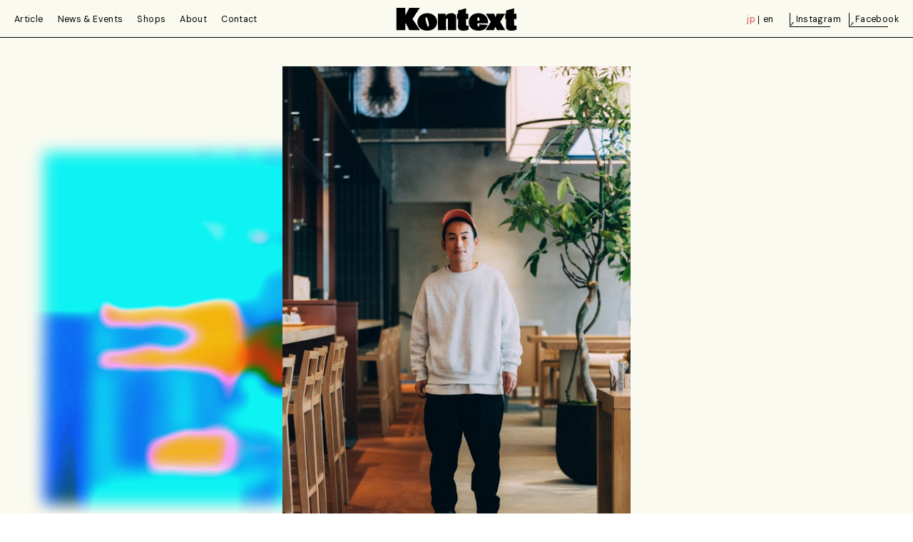

--- FILE ---
content_type: text/html; charset=UTF-8
request_url: https://kontext.jp/hisaya-kuroki/
body_size: 22360
content:
<!DOCTYPE HTML><html id="html-root" lang="ja"><head><meta charset="UTF-8"><meta name="viewport" content="initial-scale=1"><meta name="format-detection" content="telephone=no"><title>黒木久弥 | Kontext</title><link rel="apple-touch-icon" sizes="180x180" href="https://kontext.jp/wp-content/themes/kontext/dist/assets/favicons/apple-touch-icon.png"><link rel="icon" type="image/png" sizes="32x32" href="https://kontext.jp/wp-content/themes/kontext/dist/assets/favicons/favicon-32x32.png"><link rel="icon" type="image/png" sizes="16x16" href="https://kontext.jp/wp-content/themes/kontext/dist/assets/favicons/favicon-16x16.png"><link rel="manifest" href="https://kontext.jp/wp-content/themes/kontext/dist/assets/favicons/site.webmanifest"><link rel="mask-icon" href="https://kontext.jp/wp-content/themes/kontext/dist/assets/favicons/safari-pinned-tab.svg" color="#000000"><meta name="msapplication-TileColor" content="#ffffff"><meta name="theme-color" content="#ffffff"><meta property="og:title" content="黒木久弥 | Kontext"><meta name="description" content="次世代を担う、注目の料理人6人が日本各地のよりすぐりの生産者の食材をつかって、メニューを監修し、多ジャンルな料理を一日中提供するフードダイニング「KABEAT」。この場所のマネージャーを務める黒木久弥さんは、25歳で料理人として経験を積み始め、その後、飲食..."><meta property="og:description" content="次世代を担う、注目の料理人6人が日本各地のよりすぐりの生産者の食材をつかって、メニューを監修し、多ジャンルな料理を一日中提供するフードダイニング「KABEAT」。この場所のマネージャーを務める黒木久弥さんは、25歳で料理人として経験を積み始め、その後、飲食..."><meta property="og:type" content="article"><meta property="og:url" content="https://kontext.jp/hisaya-kuroki/"><meta property="og:image" content="https://kontext.jp/wp-content/uploads/2022/01/WSL_5799-1-1200x630.jpg"><meta property="og:image:width" content="1200"><meta property="og:image:height" content="630"><meta property="twitter:card" content="summary_large_image"><meta property="twitter:title" content="黒木久弥 | Kontext"><meta property="twitter:description" content="次世代を担う、注目の料理人6人が日本各地のよりすぐりの生産者の食材をつかって、メニューを監修し、多ジャンルな料理を一日中提供するフードダイニング「KABEAT」。この場所のマネージャーを務める黒木久弥さんは、25歳で料理人として経験を積み始め、その後、飲食..."><meta property="twitter:image:src" content="https://kontext.jp/wp-content/uploads/2022/01/WSL_5799-1-1200x630.jpg"><meta property="twitter:image:type" content="image/png"> <script>(function(d) {var config = {kitId: 'egn8ezt',scriptTimeout: 3000,async: true},h=d.documentElement,t=setTimeout(function(){h.className=h.className.replace(/\bwf-loading\b/g,"")+" wf-inactive";},config.scriptTimeout),tk=d.createElement("script"),f=false,s=d.getElementsByTagName("script")[0],a;h.className+=" wf-loading";tk.src='https://use.typekit.net/'+config.kitId+'.js';tk.async=true;tk.onload=tk.onreadystatechange=function(){a=this.readyState;if(f||a&&a!="complete"&&a!="loaded")return;f=true;clearTimeout(t);try{Typekit.load(config)}catch(e){}};s.parentNode.insertBefore(tk,s)})(document);</script> <script>IS_TOUCH="",'ontouchstart' in document.documentElement?(IS_TOUCH=!0,document.documentElement.className+=" is-touch"):(IS_TOUCH=!1,document.documentElement.className+=" is-no-touch");!function(){var n=function(n,t,e){n.addEventListener?n.addEventListener(t,e,!1):n.attachEvent("on"+t,e)},t=function(n,t){for(var e in t)t.hasOwnProperty(e)&&(n[e]=t[e]);return n};window.fitText=function(e,i,a){var o=t({minFontSize:-1/0,maxFontSize:1/0},a),r=function(t){var e=i||1,a=function(){t.style.fontSize=Math.max(Math.min(t.clientWidth/(10*e),parseFloat(o.maxFontSize)),parseFloat(o.minFontSize))+"px"};a(),n(window,"resize",a)};if(e.length)for(var f=0;f<e.length;f++)r(e[f]);else r(e);return e}}();window.fitText(document.getElementById("html-root"),12,{minFontSize:"8px",maxFontSize:"20px"});</script> <link href="https://kontext.jp/wp-content/themes/kontext/dist/assets/css/index.css?d=104809" rel="stylesheet" type="text/css"><link href="https://kontext.jp/wp-content/themes/kontext/dist/assets/css/shopDetail.css?d=104809" rel="stylesheet" type="text/css"><link href="https://kontext.jp/wp-content/themes/kontext/dist/assets/css/site.css?d=104809" rel="stylesheet" type="text/css"> <script async src="https://www.googletagmanager.com/gtag/js?id=G-1PDBNEWKN5"></script> <script>window.dataLayer = window.dataLayer || [];function gtag(){dataLayer.push(arguments);}gtag('js', new Date());gtag('config', 'G-1PDBNEWKN5');</script> <meta name='robots' content='max-image-preview:large' /><link rel="alternate" hreflang="ja" href="https://kontext.jp/hisaya-kuroki/" /><link rel="alternate" hreflang="en" href="https://kontext.jp/en/hisaya-kuroki/" /><link rel="alternate" hreflang="x-default" href="https://kontext.jp/hisaya-kuroki/" /><style id='wp-img-auto-sizes-contain-inline-css' type='text/css'>img:is([sizes=auto i],[sizes^="auto," i]){contain-intrinsic-size:3000px 1500px}
/*# sourceURL=wp-img-auto-sizes-contain-inline-css */</style><style id='classic-theme-styles-inline-css' type='text/css'>/*! This file is auto-generated */
.wp-block-button__link{color:#fff;background-color:#32373c;border-radius:9999px;box-shadow:none;text-decoration:none;padding:calc(.667em + 2px) calc(1.333em + 2px);font-size:1.125em}.wp-block-file__button{background:#32373c;color:#fff;text-decoration:none}
/*# sourceURL=/wp-includes/css/classic-themes.min.css */</style><link rel='stylesheet' id='wpml-blocks-css' href='https://kontext.jp/wp-content/plugins/sitepress-multilingual-cms/dist/css/blocks/styles.css?ver=4.6.0' type='text/css' media='all' /><style id='global-styles-inline-css' type='text/css'>:root{--wp--preset--aspect-ratio--square: 1;--wp--preset--aspect-ratio--4-3: 4/3;--wp--preset--aspect-ratio--3-4: 3/4;--wp--preset--aspect-ratio--3-2: 3/2;--wp--preset--aspect-ratio--2-3: 2/3;--wp--preset--aspect-ratio--16-9: 16/9;--wp--preset--aspect-ratio--9-16: 9/16;--wp--preset--color--black: #000000;--wp--preset--color--cyan-bluish-gray: #abb8c3;--wp--preset--color--white: #ffffff;--wp--preset--color--pale-pink: #f78da7;--wp--preset--color--vivid-red: #cf2e2e;--wp--preset--color--luminous-vivid-orange: #ff6900;--wp--preset--color--luminous-vivid-amber: #fcb900;--wp--preset--color--light-green-cyan: #7bdcb5;--wp--preset--color--vivid-green-cyan: #00d084;--wp--preset--color--pale-cyan-blue: #8ed1fc;--wp--preset--color--vivid-cyan-blue: #0693e3;--wp--preset--color--vivid-purple: #9b51e0;--wp--preset--gradient--vivid-cyan-blue-to-vivid-purple: linear-gradient(135deg,rgb(6,147,227) 0%,rgb(155,81,224) 100%);--wp--preset--gradient--light-green-cyan-to-vivid-green-cyan: linear-gradient(135deg,rgb(122,220,180) 0%,rgb(0,208,130) 100%);--wp--preset--gradient--luminous-vivid-amber-to-luminous-vivid-orange: linear-gradient(135deg,rgb(252,185,0) 0%,rgb(255,105,0) 100%);--wp--preset--gradient--luminous-vivid-orange-to-vivid-red: linear-gradient(135deg,rgb(255,105,0) 0%,rgb(207,46,46) 100%);--wp--preset--gradient--very-light-gray-to-cyan-bluish-gray: linear-gradient(135deg,rgb(238,238,238) 0%,rgb(169,184,195) 100%);--wp--preset--gradient--cool-to-warm-spectrum: linear-gradient(135deg,rgb(74,234,220) 0%,rgb(151,120,209) 20%,rgb(207,42,186) 40%,rgb(238,44,130) 60%,rgb(251,105,98) 80%,rgb(254,248,76) 100%);--wp--preset--gradient--blush-light-purple: linear-gradient(135deg,rgb(255,206,236) 0%,rgb(152,150,240) 100%);--wp--preset--gradient--blush-bordeaux: linear-gradient(135deg,rgb(254,205,165) 0%,rgb(254,45,45) 50%,rgb(107,0,62) 100%);--wp--preset--gradient--luminous-dusk: linear-gradient(135deg,rgb(255,203,112) 0%,rgb(199,81,192) 50%,rgb(65,88,208) 100%);--wp--preset--gradient--pale-ocean: linear-gradient(135deg,rgb(255,245,203) 0%,rgb(182,227,212) 50%,rgb(51,167,181) 100%);--wp--preset--gradient--electric-grass: linear-gradient(135deg,rgb(202,248,128) 0%,rgb(113,206,126) 100%);--wp--preset--gradient--midnight: linear-gradient(135deg,rgb(2,3,129) 0%,rgb(40,116,252) 100%);--wp--preset--font-size--small: 13px;--wp--preset--font-size--medium: 20px;--wp--preset--font-size--large: 36px;--wp--preset--font-size--x-large: 42px;--wp--preset--spacing--20: 0.44rem;--wp--preset--spacing--30: 0.67rem;--wp--preset--spacing--40: 1rem;--wp--preset--spacing--50: 1.5rem;--wp--preset--spacing--60: 2.25rem;--wp--preset--spacing--70: 3.38rem;--wp--preset--spacing--80: 5.06rem;--wp--preset--shadow--natural: 6px 6px 9px rgba(0, 0, 0, 0.2);--wp--preset--shadow--deep: 12px 12px 50px rgba(0, 0, 0, 0.4);--wp--preset--shadow--sharp: 6px 6px 0px rgba(0, 0, 0, 0.2);--wp--preset--shadow--outlined: 6px 6px 0px -3px rgb(255, 255, 255), 6px 6px rgb(0, 0, 0);--wp--preset--shadow--crisp: 6px 6px 0px rgb(0, 0, 0);}:where(.is-layout-flex){gap: 0.5em;}:where(.is-layout-grid){gap: 0.5em;}body .is-layout-flex{display: flex;}.is-layout-flex{flex-wrap: wrap;align-items: center;}.is-layout-flex > :is(*, div){margin: 0;}body .is-layout-grid{display: grid;}.is-layout-grid > :is(*, div){margin: 0;}:where(.wp-block-columns.is-layout-flex){gap: 2em;}:where(.wp-block-columns.is-layout-grid){gap: 2em;}:where(.wp-block-post-template.is-layout-flex){gap: 1.25em;}:where(.wp-block-post-template.is-layout-grid){gap: 1.25em;}.has-black-color{color: var(--wp--preset--color--black) !important;}.has-cyan-bluish-gray-color{color: var(--wp--preset--color--cyan-bluish-gray) !important;}.has-white-color{color: var(--wp--preset--color--white) !important;}.has-pale-pink-color{color: var(--wp--preset--color--pale-pink) !important;}.has-vivid-red-color{color: var(--wp--preset--color--vivid-red) !important;}.has-luminous-vivid-orange-color{color: var(--wp--preset--color--luminous-vivid-orange) !important;}.has-luminous-vivid-amber-color{color: var(--wp--preset--color--luminous-vivid-amber) !important;}.has-light-green-cyan-color{color: var(--wp--preset--color--light-green-cyan) !important;}.has-vivid-green-cyan-color{color: var(--wp--preset--color--vivid-green-cyan) !important;}.has-pale-cyan-blue-color{color: var(--wp--preset--color--pale-cyan-blue) !important;}.has-vivid-cyan-blue-color{color: var(--wp--preset--color--vivid-cyan-blue) !important;}.has-vivid-purple-color{color: var(--wp--preset--color--vivid-purple) !important;}.has-black-background-color{background-color: var(--wp--preset--color--black) !important;}.has-cyan-bluish-gray-background-color{background-color: var(--wp--preset--color--cyan-bluish-gray) !important;}.has-white-background-color{background-color: var(--wp--preset--color--white) !important;}.has-pale-pink-background-color{background-color: var(--wp--preset--color--pale-pink) !important;}.has-vivid-red-background-color{background-color: var(--wp--preset--color--vivid-red) !important;}.has-luminous-vivid-orange-background-color{background-color: var(--wp--preset--color--luminous-vivid-orange) !important;}.has-luminous-vivid-amber-background-color{background-color: var(--wp--preset--color--luminous-vivid-amber) !important;}.has-light-green-cyan-background-color{background-color: var(--wp--preset--color--light-green-cyan) !important;}.has-vivid-green-cyan-background-color{background-color: var(--wp--preset--color--vivid-green-cyan) !important;}.has-pale-cyan-blue-background-color{background-color: var(--wp--preset--color--pale-cyan-blue) !important;}.has-vivid-cyan-blue-background-color{background-color: var(--wp--preset--color--vivid-cyan-blue) !important;}.has-vivid-purple-background-color{background-color: var(--wp--preset--color--vivid-purple) !important;}.has-black-border-color{border-color: var(--wp--preset--color--black) !important;}.has-cyan-bluish-gray-border-color{border-color: var(--wp--preset--color--cyan-bluish-gray) !important;}.has-white-border-color{border-color: var(--wp--preset--color--white) !important;}.has-pale-pink-border-color{border-color: var(--wp--preset--color--pale-pink) !important;}.has-vivid-red-border-color{border-color: var(--wp--preset--color--vivid-red) !important;}.has-luminous-vivid-orange-border-color{border-color: var(--wp--preset--color--luminous-vivid-orange) !important;}.has-luminous-vivid-amber-border-color{border-color: var(--wp--preset--color--luminous-vivid-amber) !important;}.has-light-green-cyan-border-color{border-color: var(--wp--preset--color--light-green-cyan) !important;}.has-vivid-green-cyan-border-color{border-color: var(--wp--preset--color--vivid-green-cyan) !important;}.has-pale-cyan-blue-border-color{border-color: var(--wp--preset--color--pale-cyan-blue) !important;}.has-vivid-cyan-blue-border-color{border-color: var(--wp--preset--color--vivid-cyan-blue) !important;}.has-vivid-purple-border-color{border-color: var(--wp--preset--color--vivid-purple) !important;}.has-vivid-cyan-blue-to-vivid-purple-gradient-background{background: var(--wp--preset--gradient--vivid-cyan-blue-to-vivid-purple) !important;}.has-light-green-cyan-to-vivid-green-cyan-gradient-background{background: var(--wp--preset--gradient--light-green-cyan-to-vivid-green-cyan) !important;}.has-luminous-vivid-amber-to-luminous-vivid-orange-gradient-background{background: var(--wp--preset--gradient--luminous-vivid-amber-to-luminous-vivid-orange) !important;}.has-luminous-vivid-orange-to-vivid-red-gradient-background{background: var(--wp--preset--gradient--luminous-vivid-orange-to-vivid-red) !important;}.has-very-light-gray-to-cyan-bluish-gray-gradient-background{background: var(--wp--preset--gradient--very-light-gray-to-cyan-bluish-gray) !important;}.has-cool-to-warm-spectrum-gradient-background{background: var(--wp--preset--gradient--cool-to-warm-spectrum) !important;}.has-blush-light-purple-gradient-background{background: var(--wp--preset--gradient--blush-light-purple) !important;}.has-blush-bordeaux-gradient-background{background: var(--wp--preset--gradient--blush-bordeaux) !important;}.has-luminous-dusk-gradient-background{background: var(--wp--preset--gradient--luminous-dusk) !important;}.has-pale-ocean-gradient-background{background: var(--wp--preset--gradient--pale-ocean) !important;}.has-electric-grass-gradient-background{background: var(--wp--preset--gradient--electric-grass) !important;}.has-midnight-gradient-background{background: var(--wp--preset--gradient--midnight) !important;}.has-small-font-size{font-size: var(--wp--preset--font-size--small) !important;}.has-medium-font-size{font-size: var(--wp--preset--font-size--medium) !important;}.has-large-font-size{font-size: var(--wp--preset--font-size--large) !important;}.has-x-large-font-size{font-size: var(--wp--preset--font-size--x-large) !important;}
/*# sourceURL=global-styles-inline-css */</style></head><body><header class="header"><h1 class="logo"> <a href="https://kontext.jp"> <svg class="solid" xmlns="http://www.w3.org/2000/svg" viewBox="0 0 589.686 112"><path d="M114.784 0H63.726L43.96 37.333 44.51 0H.04v109.804h44.47l-.55-29.647 2.197-5.49 17.569 35.137 52.705-.11-37.333-54.902zM269.058 26.353c-11.89 0-21.748 4.592-27.45 13.176V28.55h-37.334v81.255h39.53s-.476-40.327-.55-47.216c-.07-6.588 2.844-10.98 5.491-10.98 2.279 0 4.452 2.206 4.392 7.686l-.549 50.51h40.628V43.922c0-9.664-8.2-17.569-24.158-17.569zM345.921 87.843c-2.409 0-4.3-1.928-4.392-6.588-.107-5.37-.549-26.353-.549-26.353h11.53V28.549h-11.53l.55-26.353L302 13.176l.549 15.373h-4.941v26.353h4.94S302 80.262 302 92.235 310.015 112 327.804 112c12.772 0 20.282-2.196 26.901-6.04l-2.195-20.313c-1.712 1.461-3.501 2.196-6.589 2.196zM587.49 85.647c-1.712 1.461-3.5 2.196-6.588 2.196-2.409 0-4.3-1.928-4.392-6.588-.107-5.37-.55-26.353-.55-26.353h11.53V28.549h-11.53l.55-26.353-39.53 10.98.55 15.373h-4.942v26.353h4.941s-.549 25.36-.549 37.333S544.996 112 562.784 112c12.773 0 20.283-2.196 26.902-6.04l-2.196-20.313z"/><path d="M151.745 26.354c-28.549 0-48.392 18.992-48.489 42.643C103.16 92.647 120.824 112 151.394 112c30.57 0 48.392-18.992 48.489-42.643.097-23.65-19.589-43.003-48.138-43.003zm5.415 65.882c-3.908 0-6.723-6.77-11.08-23.24-3.352-12.667-5.126-22.878-.1-22.878 3.904 0 7.732 8.964 11.08 23.24 2.991 12.757 4.568 22.878.1 22.878zM446.941 83.451l-40.627-2.196c0 6.074-.891 10.98-4.392 10.98-3.502 0-5.49-4.552-5.49-16.47h52.705v-3.294c0-26.272-16.646-46.098-47.215-46.118-30.57-.02-47.104 20.271-47.216 43.922-.112 23.65 16.24 41.705 46.81 41.724 27.446.018 40.448-11.128 45.425-28.548zm-45.02-37.333c4.33 0 5.24 5.566 5.49 16.47h-10.98c.155-10.906 1.16-16.47 5.49-16.47z"/><path d="M485.372 46.118l-6.588-17.569h-40.627l24.157 40.627-25.255 40.628h40.627l7.686-17.569 7.687 17.569h40.627l-25.255-40.628 24.157-40.627h-40.627z"/></svg> <svg class="dotted" xmlns="http://www.w3.org/2000/svg" viewBox="0 0 589.686 112"><circle cx="106.864" cy="60.55" r="2.745"/><circle cx="106.34" cy="73.207" r="2.745"/><circle cx="109.492" cy="85.878" r="2.745"/><circle cx="119.384" cy="39.942" r="2.745"/><circle cx="122.129" cy="47.628" r="2.745"/><circle cx="117.964" cy="60.675" r="2.745"/><circle cx="117.964" cy="73.852" r="2.745"/><circle cx="119.384" cy="87.157" r="2.745"/><circle cx="119.891" cy="99.342" r="2.745"/><circle cx="129.473" cy="33.509" r="2.745"/><circle cx="131.227" cy="49.117" r="2.745"/><circle cx="128.129" cy="61.002" r="2.745"/><circle cx="130.693" cy="72.777" r="2.745"/><circle cx="129.032" cy="88.13" r="2.745"/><circle cx="132.454" cy="102.275" r="2.745"/><circle cx="133.405" cy="55.554" r="2.745"/><circle cx="134.179" cy="65.804" r="2.745"/><circle cx="133.663" cy="81.52" r="2.745"/><circle cx="133.405" cy="95.084" r="2.745"/><circle cx="145.671" cy="33.346" r="2.745"/><circle cx="144.927" cy="43.542" r="2.745"/><circle cx="140.938" cy="60.025" r="2.745"/><circle cx="144.014" cy="71.675" r="2.745"/><circle cx="145.122" cy="78.96" r="2.745"/><circle cx="148.253" cy="85.922" r="2.745"/><circle cx="145.864" cy="94.961" r="2.745"/><circle cx="311.179" cy="13.361" r="2.745"/><circle cx="164.085" cy="51.194" r="2.745"/><circle cx="159.178" cy="46.552" r="2.745"/><circle cx="160.974" cy="73.651" r="2.745"/><circle cx="164.279" cy="100.64" r="2.745"/><circle cx="159.875" cy="94.34" r="2.745"/><circle cx="338.509" cy="13.509" r="2.745"/><circle cx="173.019" cy="39.966" r="2.745"/><circle cx="172.115" cy="47.461" r="2.745"/><circle cx="171.56" cy="54.021" r="2.745"/><circle cx="172.115" cy="72.006" r="2.745"/><circle cx="169.92" cy="86.99" r="2.745"/><circle cx="172.237" cy="61.931" r="2.745"/><circle cx="169.85" cy="79.491" r="2.745"/><circle cx="171.495" cy="94.598" r="2.745"/><circle cx="171.544" cy="105.666" r="2.745"/><circle cx="163.81" cy="108.177" r="2.745"/><circle cx="178.6" cy="36.423" r="2.745"/><circle cx="185.323" cy="50.237" r="2.745"/><circle cx="185.154" cy="75.338" r="2.745"/><circle cx="185.893" cy="87.361" r="2.745"/><circle cx="182.794" cy="81.55" r="2.745"/><circle cx="186.62" cy="95.291" r="2.745"/><circle cx="178.855" cy="75.23" r="2.745"/><circle cx="175.95" cy="84.752" r="2.745"/><circle cx="325.6" cy="8.954" r="2.745"/><circle cx="191.901" cy="49.957" r="2.745"/><circle cx="196.5" cy="62.003" r="2.745"/><circle cx="197.016" cy="67.943" r="2.745"/><circle cx="196.824" cy="74.209" r="2.745"/><circle cx="194.61" cy="83.667" r="2.745"/><circle cx="184.795" cy="60.898" r="2.745"/><circle cx="190.639" cy="67.299" r="2.745"/><circle cx="338.668" cy="5.725" r="2.745"/><circle cx="210.942" cy="37.062" r="2.745"/><circle cx="210.927" cy="48.659" r="2.745"/><circle cx="210.555" cy="60.122" r="2.745"/><circle cx="212.879" cy="73.977" r="2.745"/><circle cx="212.879" cy="87.153" r="2.745"/><circle cx="212.879" cy="100.33" r="2.745"/><circle cx="225.436" cy="31.294" r="2.745"/><circle cx="224.195" cy="39.302" r="2.745"/><circle cx="224.334" cy="46.956" r="2.745"/><circle cx="224.51" cy="61.143" r="2.745"/><circle cx="228.66" cy="71.942" r="2.745"/><circle cx="228.341" cy="85.494" r="2.745"/><circle cx="225.334" cy="100.68" r="2.745"/><circle cx="304.538" cy="16.189" r="2.745"/><circle cx="238.823" cy="34.299" r="2.745"/><circle cx="238.104" cy="48.545" r="2.745"/><circle cx="238.104" cy="61.722" r="2.745"/><circle cx="238.104" cy="74.898" r="2.745"/><circle cx="238.104" cy="88.075" r="2.745"/><circle cx="237.62" cy="98.056" r="2.745"/><g><circle cx="318.149" cy="14.673" r="2.745"/><circle cx="311.273" cy="21.064" r="2.745"/><circle cx="251.909" cy="35.305" r="2.745"/><circle cx="249.937" cy="48.955" r="2.745"/><circle cx="255.799" cy="63.351" r="2.745"/><circle cx="255.38" cy="75.541" r="2.745"/><circle cx="255.38" cy="88.717" r="2.745"/><circle cx="255.38" cy="101.894" r="2.745"/></g><g><circle cx="331.089" cy="15.222" r="2.745"/><circle cx="323.051" cy="19.193" r="2.745"/><circle cx="264.656" cy="34.402" r="2.745"/><circle cx="264.656" cy="47.579" r="2.745"/><circle cx="264.656" cy="60.755" r="2.745"/><circle cx="264.656" cy="73.931" r="2.745"/><circle cx="264.656" cy="87.108" r="2.745"/><circle cx="264.656" cy="100.284" r="2.745"/></g><g><circle cx="276.922" cy="29.839" r="2.745"/><circle cx="276.083" cy="36.635" r="2.745"/><circle cx="277.536" cy="47.585" r="2.745"/><circle cx="278.083" cy="59.912" r="2.745"/><circle cx="278.565" cy="72.365" r="2.745"/><circle cx="276.873" cy="87.309" r="2.745"/><circle cx="278.382" cy="98.971" r="2.745"/></g><g><circle cx="215.849" cy="31.294" r="2.745"/><circle cx="289.159" cy="39.413" r="2.745"/><circle cx="290.431" cy="46.694" r="2.745"/><circle cx="290.182" cy="61.646" r="2.745"/><circle cx="289.381" cy="74.257" r="2.745"/><circle cx="290.274" cy="86.945" r="2.745"/><circle cx="290.139" cy="100.095" r="2.745"/></g><g><circle cx="305.142" cy="25.389" r="2.745"/><circle cx="304.32" cy="37.786" r="2.745"/><circle cx="308.687" cy="45.209" r="2.745"/><circle cx="300.313" cy="44.097" r="2.745"/><circle cx="307.202" cy="62.835" r="2.745"/><circle cx="305.495" cy="71.63" r="2.745"/><circle cx="304.967" cy="82.528" r="2.745"/><circle cx="305.811" cy="99.277" r="2.745"/></g><g><circle cx="317.723" cy="24.908" r="2.745"/><circle cx="318.952" cy="35.365" r="2.745"/><circle cx="317.773" cy="46.871" r="2.745"/><circle cx="318.968" cy="64.823" r="2.745"/><circle cx="319.353" cy="76.843" r="2.745"/><circle cx="320.34" cy="85.698" r="2.745"/><circle cx="318.564" cy="99.471" r="2.745"/></g><g><circle cx="329.443" cy="23.743" r="2.745"/><circle cx="328.979" cy="36.867" r="2.745"/><circle cx="328.979" cy="50.043" r="2.745"/><circle cx="328.979" cy="63.22" r="2.745"/><circle cx="328.979" cy="76.396" r="2.745"/><circle cx="328.721" cy="87.765" r="2.745"/><circle cx="328.979" cy="102.749" r="2.745"/></g><g><circle cx="279.336" cy="79.619" r="2.745"/><circle cx="343.38" cy="38.048" r="2.745"/><circle cx="340.941" cy="52.157" r="2.745"/><circle cx="350.396" cy="89.443" r="2.745"/><circle cx="343.38" cy="103.93" r="2.745"/></g><g><circle cx="338.37" cy="20.814" r="2.745"/><circle cx="343.257" cy="45.726" r="2.745"/><circle cx="350.198" cy="52.157" r="2.745"/><circle cx="358.778" cy="58.999" r="2.745"/><circle cx="357.692" cy="75.769" r="2.745"/><circle cx="360.066" cy="85.831" r="2.745"/><circle cx="341.29" cy="89.787" r="2.745"/></g><g><circle cx="450.256" cy="41.422" r="2.745"/><circle cx="376.325" cy="35.617" r="2.745"/><circle cx="368.47" cy="49.566" r="2.745"/><circle cx="369.491" cy="61.68" r="2.745"/><circle cx="369.491" cy="74.856" r="2.745"/><circle cx="369.491" cy="88.033" r="2.745"/><circle cx="371.708" cy="98.5" r="2.745"/></g><g><circle cx="382.678" cy="31.035" r="2.745"/><circle cx="382.775" cy="38.788" r="2.745"/><circle cx="384.615" cy="51.598" r="2.745"/><circle cx="382.678" cy="63.322" r="2.745"/><circle cx="382.678" cy="76.498" r="2.745"/><circle cx="384.895" cy="86.965" r="2.745"/><circle cx="384.895" cy="100.142" r="2.745"/></g><g><circle cx="395.397" cy="29.281" r="2.745"/><circle cx="396.171" cy="39.746" r="2.745"/><circle cx="395.397" cy="48.391" r="2.745"/><circle cx="393.647" cy="62.589" r="2.745"/><circle cx="395.115" cy="72.777" r="2.745"/><circle cx="394.968" cy="88.145" r="2.745"/><circle cx="394.999" cy="97.516" r="2.745"/><circle cx="395.779" cy="105.25" r="2.745"/></g><g><circle cx="408.764" cy="29.545" r="2.745"/><circle cx="408.465" cy="39.077" r="2.745"/><circle cx="411.088" cy="51.173" r="2.745"/><circle cx="410.118" cy="62.589" r="2.745"/><circle cx="408.483" cy="73.04" r="2.745"/><circle cx="409.433" cy="90.917" r="2.745"/><circle cx="408.925" cy="84.368" r="2.745"/><circle cx="408.764" cy="101.361" r="2.745"/></g><g><circle cx="421.576" cy="32.398" r="2.745"/><circle cx="422.268" cy="42.807" r="2.745"/><circle cx="422.268" cy="48.741" r="2.745"/><circle cx="422.268" cy="61.917" r="2.745"/><circle cx="421.987" cy="73.126" r="2.745"/><circle cx="422.268" cy="88.27" r="2.745"/><circle cx="422.268" cy="101.447" r="2.745"/></g><g><circle cx="488.94" cy="63.288" r="2.745"/><circle cx="434.603" cy="40.948" r="2.745"/><circle cx="434.603" cy="48.635" r="2.745"/><circle cx="434.603" cy="61.811" r="2.745"/><circle cx="434.321" cy="73.02" r="2.745"/><circle cx="434.603" cy="88.164" r="2.745"/><circle cx="434.586" cy="99.512" r="2.745"/></g><g><circle cx="483.467" cy="48.156" r="2.745"/><circle cx="448.217" cy="33.249" r="2.745"/><circle cx="454.367" cy="48.307" r="2.745"/><circle cx="444.903" cy="60.893" r="2.745"/><circle cx="446.136" cy="67.482" r="2.745"/><circle cx="442.262" cy="85.946" r="2.745"/><circle cx="446.764" cy="99.518" r="2.745"/></g><g><circle cx="475.866" cy="55.25" r="2.745"/><circle cx="462.273" cy="32.301" r="2.745"/><circle cx="461.886" cy="44.606" r="2.745"/><circle cx="459.156" cy="58.546" r="2.745"/><circle cx="462.467" cy="74.059" r="2.745"/><circle cx="465.504" cy="83.881" r="2.745"/><circle cx="464.052" cy="98.858" r="2.745"/><circle cx="466.666" cy="106.121" r="2.745"/><circle cx="460.565" cy="90.53" r="2.745"/><circle cx="451.559" cy="92.951" r="2.745"/></g><g><circle cx="476.921" cy="31.548" r="2.745"/><circle cx="474.16" cy="39.007" r="2.745"/><circle cx="475.71" cy="46.857" r="2.745"/><circle cx="474.257" cy="61.487" r="2.745"/><circle cx="473.604" cy="68.976" r="2.745"/><circle cx="470.395" cy="76.339" r="2.745"/><circle cx="474.257" cy="101.016" r="2.745"/></g><g><circle cx="541.598" cy="14.714" r="2.745"/><circle cx="499.495" cy="32.813" r="2.745"/><circle cx="491.167" cy="39.077" r="2.745"/><circle cx="494.266" cy="45.953" r="2.745"/><circle cx="487.357" cy="78.464" r="2.745"/><circle cx="491.992" cy="101.069" r="2.745"/></g><g><circle cx="573.639" cy="6.312" r="2.745"/><circle cx="513.361" cy="33.845" r="2.745"/><circle cx="501.16" cy="45.225" r="2.745"/><circle cx="504.013" cy="58.315" r="2.745"/><circle cx="500.643" cy="71.548" r="2.745"/><circle cx="502.516" cy="80.59" r="2.745"/><circle cx="498.236" cy="63.505" r="2.745"/><circle cx="500.754" cy="100.214" r="2.745"/><circle cx="501.238" cy="107.059" r="2.745"/></g><g><circle cx="555.242" cy="17.739" r="2.745"/><circle cx="524.258" cy="37.273" r="2.745"/><circle cx="510.762" cy="46.888" r="2.745"/><circle cx="515.991" cy="50.822" r="2.745"/><circle cx="513.85" cy="83.1" r="2.745"/><circle cx="511.68" cy="97.446" r="2.745"/><circle cx="518.653" cy="101.222" r="2.745"/><circle cx="513.23" cy="107.196" r="2.745"/></g><g><circle cx="552.903" cy="11.488" r="2.745"/><circle cx="527.84" cy="30.971" r="2.745"/><circle cx="561.563" cy="9.154" r="2.745"/><circle cx="562.475" cy="16.964" r="2.745"/><circle cx="511.988" cy="90.397" r="2.745"/><circle cx="507.112" cy="86.302" r="2.745"/><circle cx="501.916" cy="91.435" r="2.745"/><circle cx="524.774" cy="101.063" r="2.745"/></g><g><circle cx="539.987" cy="21.685" r="2.745"/><circle cx="541.505" cy="34.861" r="2.745"/><circle cx="540.602" cy="46.747" r="2.745"/><circle cx="543.461" cy="74.842" r="2.745"/><circle cx="554.404" cy="84.269" r="2.745"/><circle cx="542.481" cy="102.125" r="2.745"/></g><g><circle cx="553.037" cy="37.542" r="2.745"/><circle cx="559.525" cy="36.477" r="2.745"/><circle cx="557.116" cy="50.181" r="2.745"/><circle cx="555.82" cy="62.342" r="2.745"/><circle cx="560.021" cy="79.396" r="2.745"/><circle cx="549.11" cy="66.774" r="2.745"/><circle cx="558.055" cy="91.676" r="2.745"/><circle cx="553.469" cy="96.955" r="2.745"/><circle cx="556.598" cy="103.701" r="2.745"/></g><g><circle cx="567.768" cy="29.907" r="2.745"/><circle cx="567.715" cy="36.466" r="2.745"/><circle cx="567.715" cy="51.214" r="2.745"/><circle cx="567.715" cy="59.124" r="2.745"/><circle cx="567.199" cy="91.625" r="2.745"/><circle cx="567.973" cy="103.381" r="2.745"/></g><g><circle cx="568.379" cy="12.276" r="2.745"/><circle cx="577.258" cy="36.008" r="2.745"/><circle cx="583.94" cy="31.445" r="2.745"/><circle cx="575.921" cy="52.157" r="2.745"/><circle cx="581.732" cy="45.023" r="2.745"/><circle cx="573.394" cy="65.287" r="2.745"/><circle cx="573.74" cy="73.324" r="2.745"/><circle cx="574.362" cy="86.331" r="2.745"/><circle cx="579.002" cy="102.087" r="2.745"/></g><g><circle cx="113.288" cy="46.586" r="2.745"/><circle cx="113.288" cy="54.273" r="2.745"/><circle cx="113.288" cy="67.449" r="2.745"/><circle cx="115.134" cy="80.942" r="2.745"/><circle cx="113.795" cy="92.81" r="2.745"/></g><g><circle cx="129.213" cy="40.94" r="2.745"/><circle cx="124.435" cy="54.245" r="2.745"/><circle cx="124.435" cy="67.422" r="2.745"/><circle cx="122.688" cy="78.975" r="2.745"/><circle cx="125.856" cy="93.904" r="2.745"/><circle cx="125.809" cy="103.234" r="2.745"/><circle cx="145.19" cy="108.981" r="2.745"/></g><g><circle cx="136.891" cy="30.812" r="2.745"/><circle cx="138.714" cy="40.214" r="2.745"/><circle cx="138.57" cy="48.889" r="2.745"/><circle cx="138.311" cy="74.8" r="2.745"/><circle cx="140.248" cy="89.175" r="2.745"/><circle cx="141.152" cy="101.7" r="2.745"/><circle cx="135.784" cy="107.373" r="2.745"/></g><g><circle cx="152.256" cy="29.101" r="2.745"/><circle cx="151.914" cy="42.671" r="2.745"/><circle cx="154.967" cy="52.591" r="2.745"/><circle cx="158.742" cy="64.039" r="2.745"/><circle cx="162.825" cy="86.913" r="2.745"/><circle cx="151.785" cy="105.712" r="2.745"/><circle cx="152.753" cy="97.836" r="2.745"/></g><g><circle cx="160.704" cy="29.768" r="2.745"/><circle cx="157.538" cy="36.802" r="2.745"/><circle cx="168.784" cy="33.524" r="2.745"/><circle cx="164.903" cy="42.135" r="2.745"/><circle cx="165.355" cy="60.154" r="2.745"/><circle cx="165.943" cy="68.937" r="2.745"/><circle cx="157.356" cy="109.001" r="2.745"/></g><g><circle cx="178.339" cy="44.499" r="2.745"/><circle cx="179.187" cy="54.974" r="2.745"/><circle cx="179.759" cy="67.483" r="2.745"/><circle cx="179.187" cy="94.504" r="2.745"/><circle cx="178.065" cy="102.587" r="2.745"/></g><g><circle cx="187.321" cy="43.699" r="2.745"/><circle cx="191.544" cy="56.611" r="2.745"/><circle cx="190.347" cy="78.592" r="2.745"/><circle cx="190.864" cy="90.627" r="2.745"/></g><g><circle cx="206.98" cy="31.587" r="2.745"/><circle cx="206.98" cy="42.53" r="2.745"/><circle cx="208.159" cy="54.594" r="2.745"/><circle cx="207.652" cy="65.879" r="2.745"/><circle cx="206.98" cy="81.879" r="2.745"/><circle cx="207.026" cy="95.09" r="2.745"/><circle cx="207.222" cy="106.872" r="2.745"/></g><g><circle cx="218.173" cy="37.364" r="2.745"/><circle cx="216.623" cy="44.627" r="2.745"/><circle cx="216.954" cy="54.353" r="2.745"/><circle cx="216.954" cy="67.529" r="2.745"/><circle cx="221.535" cy="77.949" r="2.745"/><circle cx="221.535" cy="91.126" r="2.745"/><circle cx="216.954" cy="107.059" r="2.745"/></g><g><circle cx="231.897" cy="31.294" r="2.745"/><circle cx="231.897" cy="39.62" r="2.745"/><circle cx="231.897" cy="52.796" r="2.745"/><circle cx="231.897" cy="65.972" r="2.745"/><circle cx="231.897" cy="79.149" r="2.745"/><circle cx="231.897" cy="92.325" r="2.745"/><circle cx="231.897" cy="105.502" r="2.745"/></g><g><circle cx="239.381" cy="41.402" r="2.745"/><circle cx="245.174" cy="41.771" r="2.745"/><circle cx="241.468" cy="56.248" r="2.745"/><circle cx="223.078" cy="55.307" r="2.745"/><circle cx="223.078" cy="68.484" r="2.745"/><circle cx="240.53" cy="67.903" r="2.745"/><circle cx="240.983" cy="106.736" r="2.745"/></g><g><circle cx="257.926" cy="31.029" r="2.745"/><circle cx="258.169" cy="42.79" r="2.745"/><circle cx="258.169" cy="55.966" r="2.745"/><circle cx="258.169" cy="69.143" r="2.745"/><circle cx="258.169" cy="82.319" r="2.745"/><circle cx="258.169" cy="95.496" r="2.745"/><circle cx="260.686" cy="107.059" r="2.745"/></g><g><circle cx="270.079" cy="29.11" r="2.745"/><circle cx="270.323" cy="40.871" r="2.745"/><circle cx="270.323" cy="54.048" r="2.745"/><circle cx="270.323" cy="67.224" r="2.745"/><circle cx="270.323" cy="80.401" r="2.745"/><circle cx="270.323" cy="93.577" r="2.745"/><circle cx="270.323" cy="106.754" r="2.745"/></g><g><circle cx="284.147" cy="32.942" r="2.745"/><circle cx="281.25" cy="40.819" r="2.745"/><circle cx="284.593" cy="53.384" r="2.745"/><circle cx="284.522" cy="68.861" r="2.745"/><circle cx="286.045" cy="79.433" r="2.745"/><circle cx="285.228" cy="91.997" r="2.745"/><circle cx="279.86" cy="107.059" r="2.745"/></g><g><circle cx="299.826" cy="31.657" r="2.745"/><circle cx="300.313" cy="51.213" r="2.745"/><circle cx="287.801" cy="107.059" r="2.745"/></g><g><circle cx="311.011" cy="31.071" r="2.745"/><circle cx="312.367" cy="38.624" r="2.745"/><circle cx="315.078" cy="55.087" r="2.745"/><circle cx="313.085" cy="70.371" r="2.745"/><circle cx="312.675" cy="80.997" r="2.745"/><circle cx="312.586" cy="91.769" r="2.745"/><circle cx="313.27" cy="105.444" r="2.745"/></g><g><circle cx="324.257" cy="30.102" r="2.745"/><circle cx="324.257" cy="43.278" r="2.745"/><circle cx="324.257" cy="56.455" r="2.745"/><circle cx="324.257" cy="69.631" r="2.745"/><circle cx="338.616" cy="74.971" r="2.745"/><circle cx="324.128" cy="94.434" r="2.745"/><circle cx="324.257" cy="109.16" r="2.745"/></g><g><circle cx="335.689" cy="29.38" r="2.745"/><circle cx="335.689" cy="42.557" r="2.745"/><circle cx="335.689" cy="55.733" r="2.745"/><circle cx="335.689" cy="68.91" r="2.745"/><circle cx="338.365" cy="62.964" r="2.745"/><circle cx="335.301" cy="83.894" r="2.745"/><circle cx="335.737" cy="97.31" r="2.745"/><circle cx="335.689" cy="108.439" r="2.745"/></g><g><circle cx="350.198" cy="31.294" r="2.745"/><circle cx="349.725" cy="41.4" r="2.745"/><circle cx="308.235" cy="53.83" r="2.745"/><circle cx="349.03" cy="97.075" r="2.745"/><circle cx="352.164" cy="104.564" r="2.745"/></g><g><circle cx="343.645" cy="31.006" r="2.745"/><circle cx="367.202" cy="43.247" r="2.745"/><circle cx="363.125" cy="53.701" r="2.745"/><circle cx="363.125" cy="66.877" r="2.745"/><circle cx="363.125" cy="80.054" r="2.745"/><circle cx="364.578" cy="94.102" r="2.745"/><circle cx="305.102" cy="92.274" r="2.745"/></g><g><circle cx="378.444" cy="47.242" r="2.745"/><circle cx="374.28" cy="42.433" r="2.745"/><circle cx="375.409" cy="54.6" r="2.745"/><circle cx="375.409" cy="67.777" r="2.745"/><circle cx="375.409" cy="80.953" r="2.745"/><circle cx="377.626" cy="91.42" r="2.745"/><circle cx="377.484" cy="103.685" r="2.745"/></g><g><circle cx="389.766" cy="36.107" r="2.745"/><circle cx="389.766" cy="42.041" r="2.745"/><circle cx="389.766" cy="55.218" r="2.745"/><circle cx="389.766" cy="68.394" r="2.745"/><circle cx="389.766" cy="81.57" r="2.745"/><circle cx="388.806" cy="93.565" r="2.745"/><circle cx="388.742" cy="108.159" r="2.745"/></g><g><circle cx="402.153" cy="34.662" r="2.745"/><circle cx="402.153" cy="40.596" r="2.745"/><circle cx="407.378" cy="46.247" r="2.745"/><circle cx="402.356" cy="69.721" r="2.745"/><circle cx="410.281" cy="108.835" r="2.745"/><circle cx="402.141" cy="94.972" r="2.745"/><circle cx="402.356" cy="109.25" r="2.745"/></g><g><circle cx="416.368" cy="35.744" r="2.745"/><circle cx="416.368" cy="42.84" r="2.745"/><circle cx="416.696" cy="56.151" r="2.745"/><circle cx="416.368" cy="68.03" r="2.745"/><circle cx="416.405" cy="85.081" r="2.745"/><circle cx="416.368" cy="94.383" r="2.745"/><circle cx="416.368" cy="107.56" r="2.745"/></g><g><circle cx="426.658" cy="35.92" r="2.745"/><circle cx="428.103" cy="45.836" r="2.745"/><circle cx="427.909" cy="54.945" r="2.745"/><circle cx="427.909" cy="68.121" r="2.745"/><circle cx="427.946" cy="85.172" r="2.745"/><circle cx="427.909" cy="94.474" r="2.745"/><circle cx="428.572" cy="103.798" r="2.745"/></g><g><circle cx="442.459" cy="31.406" r="2.745"/><circle cx="434.74" cy="55.604" r="2.745"/><circle cx="441.2" cy="53.146" r="2.745"/><circle cx="439.07" cy="67.098" r="2.745"/><circle cx="442.072" cy="73.126" r="2.745"/><circle cx="439.766" cy="93.775" r="2.745"/><circle cx="441.616" cy="107.059" r="2.745"/></g><g><circle cx="456.106" cy="31.095" r="2.745"/><circle cx="457.752" cy="38.497" r="2.745"/><circle cx="455.82" cy="97.599" r="2.745"/><circle cx="458.367" cy="81.159" r="2.745"/><circle cx="454.207" cy="87.215" r="2.745"/><circle cx="458.817" cy="106.026" r="2.745"/><circle cx="448.944" cy="107.059" r="2.745"/></g><g><circle cx="469.708" cy="31.373" r="2.745"/><circle cx="467.674" cy="41.389" r="2.745"/><circle cx="461.767" cy="51.951" r="2.745"/><circle cx="462.542" cy="64.062" r="2.745"/><circle cx="468.506" cy="49.36" r="2.745"/><circle cx="467.925" cy="58.082" r="2.745"/><circle cx="467.635" cy="68.484" r="2.745"/><circle cx="467.959" cy="91.532" r="2.745"/><circle cx="473.611" cy="83.534" r="2.745"/><circle cx="473.896" cy="94.146" r="2.745"/><circle cx="479.98" cy="97.865" r="2.745"/><circle cx="479.572" cy="89.955" r="2.745"/><circle cx="475.866" cy="107.059" r="2.745"/></g><g><circle cx="493.659" cy="31.236" r="2.745"/><circle cx="480.461" cy="41.961" r="2.745"/><circle cx="482.33" cy="57.245" r="2.745"/><circle cx="479.546" cy="75.974" r="2.745"/><circle cx="481.773" cy="65.515" r="2.745"/><circle cx="480.611" cy="83.721" r="2.745"/><circle cx="494.556" cy="83.978" r="2.745"/><circle cx="486.108" cy="89.49" r="2.745"/></g><g><circle cx="507.146" cy="31.2" r="2.745"/><circle cx="494.596" cy="55.819" r="2.745"/><circle cx="488.495" cy="51.945" r="2.745"/><circle cx="489.133" cy="70.711" r="2.745"/><circle cx="494.653" cy="76.618" r="2.745"/><circle cx="493.297" cy="92.306" r="2.745"/><circle cx="494.803" cy="107.122" r="2.745"/></g><g><circle cx="518.427" cy="30.959" r="2.745"/><circle cx="510.308" cy="40.497" r="2.745"/><circle cx="504.144" cy="38.172" r="2.745"/><circle cx="503.466" cy="51.246" r="2.745"/><circle cx="507.508" cy="65.133" r="2.745"/><circle cx="507.824" cy="102.959" r="2.745"/></g><g><circle cx="547.562" cy="20.741" r="2.745"/><circle cx="520.594" cy="42.322" r="2.745"/><circle cx="554.888" cy="30.779" r="2.745"/><circle cx="511.373" cy="58.025" r="2.745"/><circle cx="508.606" cy="74.794" r="2.745"/><circle cx="519.01" cy="92.047" r="2.745"/><circle cx="522.143" cy="107.049" r="2.745"/></g><g><circle cx="535.23" cy="31.294" r="2.745"/><circle cx="534.84" cy="41.278" r="2.745"/><circle cx="535.423" cy="52.157" r="2.745"/><circle cx="539.756" cy="67.631" r="2.745"/><circle cx="539.756" cy="80.808" r="2.745"/><circle cx="539.756" cy="93.984" r="2.745"/><circle cx="528.805" cy="107.161" r="2.745"/></g><g><circle cx="546.89" cy="29.915" r="2.745"/><circle cx="549.368" cy="46.113" r="2.745"/><circle cx="548.4" cy="55.604" r="2.745"/><circle cx="540.244" cy="58.689" r="2.745"/><circle cx="551.829" cy="75.261" r="2.745"/><circle cx="545.922" cy="86.204" r="2.745"/><circle cx="546.89" cy="95.797" r="2.745"/><circle cx="548.387" cy="106.586" r="2.745"/></g><g><circle cx="560.987" cy="26.054" r="2.745"/><circle cx="563.344" cy="44.241" r="2.745"/><circle cx="561.504" cy="56.539" r="2.745"/><circle cx="561.504" cy="67.908" r="2.745"/><circle cx="563.378" cy="97.568" r="2.745"/><circle cx="561.504" cy="109.245" r="2.745"/></g><g><circle cx="574.257" cy="29.857" r="2.745"/><circle cx="566.945" cy="22.775" r="2.745"/><circle cx="572.999" cy="43.892" r="2.745"/><circle cx="566.348" cy="73.552" r="2.745"/><circle cx="568.172" cy="82.687" r="2.745"/><circle cx="574.257" cy="95.739" r="2.745"/><circle cx="574.257" cy="108.916" r="2.745"/></g><g><circle cx="573.405" cy="17.545" r="2.745"/><circle cx="584.706" cy="38.844" r="2.745"/><circle cx="584.706" cy="52.021" r="2.745"/><circle cx="582.1" cy="90.82" r="2.745"/><circle cx="586.629" cy="103.588" r="2.745"/><circle cx="585.872" cy="96.437" r="2.745"/></g><g><circle cx="2.745" cy="2.745" r="2.745"/><circle cx="12.183" cy="2.745" r="2.745"/><circle cx="27.875" cy="2.745" r="2.745"/><circle cx="41.684" cy="2.745" r="2.745"/><circle cx="41.684" cy="12.122" r="2.745"/><circle cx="41.684" cy="28.169" r="2.745"/><circle cx="43.002" cy="41.728" r="2.745"/><circle cx="2.745" cy="107.059" r="2.745"/><circle cx="22.614" cy="107.059" r="2.745"/><circle cx="41.725" cy="107.059" r="2.745"/><circle cx="33.49" cy="107.059" r="2.745"/><circle cx="31.491" cy="88.441" r="2.745"/><circle cx="15.778" cy="93.822" r="2.745"/><circle cx="12.193" cy="107.059" r="2.745"/><circle cx="9.362" cy="98.74" r="2.745"/><circle cx="15.807" cy="81.384" r="2.745"/><circle cx="23.057" cy="76.55" r="2.745"/><circle cx="27.127" cy="68.937" r="2.745"/><circle cx="8.79" cy="73.489" r="2.745"/><circle cx="2.745" cy="61.36" r="2.745"/><circle cx="2.745" cy="39.751" r="2.745"/><circle cx="2.745" cy="26.951" r="2.745"/><circle cx="2.745" cy="14.264" r="2.745"/><circle cx="30.635" cy="98.061" r="2.745"/><circle cx="18.003" cy="62.918" r="2.745"/><circle cx="10.097" cy="65.313" r="2.745"/><circle cx="9.362" cy="21.203" r="2.745"/><circle cx="34.236" cy="22.292" r="2.745"/><circle cx="41.684" cy="20.534" r="2.745"/><circle cx="29.425" cy="28.879" r="2.745"/><circle cx="21.177" cy="22.622" r="2.745"/><circle cx="21.637" cy="31.33" r="2.745"/><circle cx="14.658" cy="28.99" r="2.745"/><circle cx="19.65" cy="39.791" r="2.745"/><circle cx="10.766" cy="53.996" r="2.745"/><circle cx="56.104" cy="30.745" r="2.745"/><circle cx="109.112" cy="2.745" r="2.745"/><circle cx="99.009" cy="2.745" r="2.745"/><circle cx="10.317" cy="41.657" r="2.745"/><circle cx="8.231" cy="34.41" r="2.745"/><circle cx="16.905" cy="72.57" r="2.745"/><circle cx="36.235" cy="73.569" r="2.745"/><circle cx="9.362" cy="85.088" r="2.745"/><circle cx="35.247" cy="43.167" r="2.745"/><circle cx="37.992" cy="50.702" r="2.745"/><circle cx="88.556" cy="22.51" r="2.745"/><circle cx="91.201" cy="12.847" r="2.745"/><circle cx="95.271" cy="24.706" r="2.745"/><circle cx="90.401" cy="30.745" r="2.745"/><circle cx="82.417" cy="9.443" r="2.745"/><circle cx="90.675" cy="4.281" r="2.745"/><circle cx="98.604" cy="16.471" r="2.745"/><circle cx="63.247" cy="16.91" r="2.745"/><circle cx="62.455" cy="9.543" r="2.745"/><circle cx="51.153" cy="44.187" r="2.745"/><circle cx="48.612" cy="34.965" r="2.745"/><circle cx="28.494" cy="37.016" r="2.745"/><circle cx="36.322" cy="35.403" r="2.745"/><circle cx="15.229" cy="16.81" r="2.745"/><circle cx="20.868" cy="11.09" r="2.745"/><circle cx="19.66" cy="3.155" r="2.745"/><circle cx="9.717" cy="10.876" r="2.745"/><circle cx="34.236" cy="6.696" r="2.745"/><circle cx="33.215" cy="14.93" r="2.745"/><circle cx="22.395" cy="52.459" r="2.745"/><circle cx="24.382" cy="60.392" r="2.745"/><circle cx="25.919" cy="45.274" r="2.745"/><circle cx="16.805" cy="47.03" r="2.745"/><circle cx="2.745" cy="48.902" r="2.745"/><circle cx="22.176" cy="88.331" r="2.745"/><circle cx="29.976" cy="78.998" r="2.745"/><circle cx="32.995" cy="63.577" r="2.745"/><circle cx="31.491" cy="55.881" r="2.745"/><circle cx="53.359" cy="64.116" r="2.745"/><circle cx="52.47" cy="54.392" r="2.745"/><circle cx="68.188" cy="61.271" r="2.745"/><circle cx="69.053" cy="48.902" r="2.745"/><circle cx="79.388" cy="45.834" r="2.745"/><circle cx="85.382" cy="39.351" r="2.745"/><circle cx="73.619" cy="67.435" r="2.745"/><circle cx="82.747" cy="74.107" r="2.745"/><circle cx="90.25" cy="76.076" r="2.745"/><circle cx="98.055" cy="87.86" r="2.745"/><circle cx="82.13" cy="64.116" r="2.745"/><circle cx="71.423" cy="94.767" r="2.745"/><circle cx="77.288" cy="107.031" r="2.745"/><circle cx="94.614" cy="98.281" r="2.745"/><circle cx="79.806" cy="98.824" r="2.745"/><circle cx="89.38" cy="84.346" r="2.745"/><circle cx="104.075" cy="97.878" r="2.745"/><circle cx="103.105" cy="106.975" r="2.745"/><circle cx="2.745" cy="77.87" r="2.745"/><circle cx="2.745" cy="92.571" r="2.745"/><circle cx="104.656" cy="10.658" r="2.745"/><circle cx="79.683" cy="16.803" r="2.745"/><circle cx="71.153" cy="9.441" r="2.745"/><circle cx="58.482" cy="39.751" r="2.745"/><circle cx="60.96" cy="55.355" r="2.745"/><circle cx="59.47" cy="48.019" r="2.745"/><circle cx="73.898" cy="75.355" r="2.745"/><circle cx="65.443" cy="90.265" r="2.745"/><circle cx="88.237" cy="93.669" r="2.745"/><circle cx="80.88" cy="91.043" r="2.745"/><circle cx="22.176" cy="98.63" r="2.745"/><circle cx="26.517" cy="17.02" r="2.745"/><circle cx="44.361" cy="55.231" r="2.745"/><circle cx="41.725" cy="63.137" r="2.745"/><circle cx="46.118" cy="71.922" r="2.745"/><circle cx="41.176" cy="80.157" r="2.745"/><circle cx="41.176" cy="88.667" r="2.745"/><circle cx="41.176" cy="97.177" r="2.745"/><circle cx="65.663" cy="2.745" r="2.745"/><circle cx="77.804" cy="2.745" r="2.745"/><circle cx="71.423" cy="39.783" r="2.745"/><circle cx="64.817" cy="34.271" r="2.745"/><circle cx="80.331" cy="26.245" r="2.745"/><circle cx="71.798" cy="19.548" r="2.745"/><circle cx="63.705" cy="25.038" r="2.745"/><circle cx="55.451" cy="21.961" r="2.745"/><circle cx="71.153" cy="29.867" r="2.745"/><circle cx="79.385" cy="34.271" r="2.745"/><circle cx="64.817" cy="72.713" r="2.745"/><circle cx="60.935" cy="64.673" r="2.745"/><circle cx="76.314" cy="54.792" r="2.745"/><circle cx="111.199" cy="106.975" r="2.745"/><circle cx="69.042" cy="107.048" r="2.745"/><circle cx="86.37" cy="107.048" r="2.745"/><circle cx="79.498" cy="82.06" r="2.745"/><circle cx="71.029" cy="84.129" r="2.745"/><circle cx="61.611" cy="80.615" r="2.745"/><circle cx="54.545" cy="73.569" r="2.745"/><circle cx="53.113" cy="83.168" r="2.745"/><circle cx="58.866" cy="94.674" r="2.745"/><circle cx="64.339" cy="100.806" r="2.745"/><circle cx="95.383" cy="106.975" r="2.745"/></g></svg> </a></h1><div class="nav-container flex-container is-justify-content-space-between is-break-tablet"><nav class="nav flex-container is-align-items-center __grid-container is-break-tablet textsize-large-tablet"><p><a href="https://kontext.jp/article/">Article<span></span></a></p><p><a href="https://kontext.jp/news/">News & Events<span></span></a></p><p><a href="https://kontext.jp/map/">Shops<span></span></a></p><p><a href="https://kontext.jp/about/">About<span></span></a></p><p><a href="https://kontext.jp/contact/">Contact<span></span></a></p></nav><nav class="sub-nav flex-container is-align-items-center __grid-container is-break-tablet textsize-medium-tablet"><p><a href="https://www.instagram.com/kontextjp/" target="_blank" rel="noopener" class="line-decoration-left">Instagram<span></span></a></p><p><a href="https://www.facebook.com/kontextjp" target="_blank" rel="noopener" class="line-decoration-left">Facebook<span></span></a></p></nav></div><div class="lang-nav flex-container is-align-items-center textsize-medium-tablet"><p><a href="https://kontext.jp/hisaya-kuroki/" class="is-current">jp</a></p><p><a href="https://kontext.jp/en/hisaya-kuroki/">en</a></p></div> <a href="#" class="nav-trigger js-nav-trigger flex-container is-align-items-center is-justify-content-center"><span></span></a></header><div class="overlay js-trigger-close"></div><div class="container"><div class="_row is-row-top wrapper"><div class="single-visual-container"><div class="main-visual"><div class="image-container" style="padding-bottom: 149.92679355783%"> <img class="lozad preload-image" data-src="https://kontext.jp/wp-content/uploads/2022/01/WSL_5787-1-683x1024.jpg" alt="黒木久弥"></div></div><div class="gradient-image"><div class="image-container" style="padding-bottom: 149.92679355783%"> <img class="lozad preload-image" data-src="https://kontext.jp/wp-content/uploads/2022/01/WSL_5787-1-683x1024.jpg" alt="黒木久弥"></div></div></div></div><div class="single-header"><div class="flex-container is-align-items-center __grid-container"><div class="term"><p><a href="https://kontext.jp/category/color/" class="line-decoration-right is-hover-color-accent-red">彩る人</a></p></div><p class="date">2022.01.21</p></div><p class="___row person textsize-large">黒木久弥</p><p class="______row job">GREENING企画運営事業部マネージャー</p></div><div class="_row wrapper"><h3 class="textsize-large">料理人の経験が繋がる場、<br /> KABEATは兜町のインフラ</h3><div class="___row"> <a href="https://kontext.jp/tag/color/" class="is-hover-color-accent-red">#Color</a> , <a href="https://kontext.jp/tag/kabeat/" class="is-hover-color-accent-red">#KABEAT</a></div><div class="_row text"> 次世代を担う、注目の料理人6人が日本各地のよりすぐりの生産者の食材をつかって、メニューを監修し、多ジャンルな料理を一日中提供するフードダイニング「KABEAT」。この場所のマネージャーを務める黒木久弥さんは、25歳で料理人として経験を積み始め、その後、飲食業の企画側にシフト。ハードな局面でも持ち前の根気強さを発揮して、さまざまな店舗の立ち上げに携わってきた。2年半かけて準備してきたKABEATは、黒木さんにとって、料理人としての経験が繋がった大切な場所でもある。</div><div class="_row text"><p><span class="textcolor-accent-red">●出身はどちらですか？</span><br /> 大阪府で生まれて、小学生で兵庫県宝塚市に引っ越しました。</p></div><div class="_row text"><p><span class="textcolor-accent-red">●どんな子ども時代だったのでしょうか？</span><br /> ひとりっ子だったのですが、両親が共働きでカギっ子でした。ひとりの時間が多くて、家事もごはんを作るのも慣れていましたね。小さいながらに寂しかったみたいで、誕生日になると、弟が欲しいって親に言っていたそうです（笑）。<br /> 困った親がサプライズで犬を飼ってくれたのですが、大阪時代に団地で犬に追いかけられた経験があったから犬恐怖症で全く嬉しくなかった思い出があります（笑）。最初に飼ったのは皮膚病を患っていたパグだったのですが、だんだん家族として大事になっていきました。それからゴールデンレトリーバーも飼って、犬とともに育ちましたね。</p></div><div class="_row text"><p><span class="textcolor-accent-red">●犬への思い入れが強そうですね。</span><br /> そうですね。獣医を目指していたのですが、高校で、自分の頭では難しいことに気付きました（笑）。理数系が強かったこともあり、とりあえず流れにのって、大学では、まったく興味はなかったけど、機械システム工学コースに進みました。</p></div><div class="_row text"><p><span class="textcolor-accent-red">●学生時代にスポーツはしていましたか？</span><br /> 小さい頃は剣道をやっていたのですが、当時七段だった父親を超えられないなと思って辞めたんです。学生時代は陸上部に入って、中長距離走選手でした。それも短距離走では勝負できないと思ったから選んだのですが、一番になれるものをずっと探していたのかもしれません。根気強いタイプなので、中長距離走は向いていましたね。</p></div><div class="_row text"><p><span class="textcolor-accent-red">●料理人を目指したのは、どのような経緯だったのですか？</span><br /> ずっと食は好きだったんです。「料理の鉄人」とかテレビのグルメ番組を見るのが好きで、小さい頃から料理していたし、その自分の料理を通して喜んでもらえる事がうれしくてしょうがなかったんです。大学にこのまま行きたくないなと思って受験したら、現役では失敗。それで調理師専門学校に行きたいと親に話したら、自分たちが苦労したこともあり、大学に行ってくれと言われてしまったんです。</p></div><div class="_row text"><p><span class="textcolor-accent-red">●それで大学を目指したのですか？</span><br /> 留年して、滋賀県の大学の工学部に入りました。でも、やっぱり工学系は向いてなくて。滋賀県の彦根に住んでいたんですが、めちゃくちゃ雪が降るんですね。そこで、スノーボードに出会ってしまったんです。大学を休学するほどスノーボードにのめり込んで、ついには白馬に移住しました。それも全部自分で決めて、親には事後報告（笑）。</p></div><div class="_row text"><p><span class="textcolor-accent-red">●スノーボードで生きていこうとは思わなかったのでしょうか？</span><br /> ようやくこれだって思ったものだったのでやりきりたかったんですが、甘くはない世界でしたね。白馬に移住したのは21歳の頃で、スノーボードで生活しようと思って住み込みで働きました。でも、3年で芽が出なければやめようと決めていました。<br /> 業界の状況もわかってきた頃に見切りをつけて、それで何をしようかと考えた時、やっぱり元々やりたかった料理人しかないと思いました。でも当時25歳で、本気で料理人を目指すには遅いという想いと、それまでスノーボードの合間に短期で働いていたので、飲食業で働いたこともありませんでしたので、自信がなかったんです。</p></div><div class="_row js-pswp-container flex-container is-flex-flow-wrap ___grid-container is-grid-bottom is-grid-bottom-minus ____grid-container-sp is-grid-bottom-sp is-grid-bottom-minus-sp"><figure class="col-50 col-100-sp js-pswp-element"> <a href="https://kontext.jp/wp-content/uploads/2022/01/WSL_5792-1.jpg" data-size="1900x1267" class="image-container js-pswp-open" target="_self" style="padding-bottom: 66.69921875%" data-src="https://kontext.jp/wp-content/uploads/2022/01/WSL_5792-1-1024x683.jpg"> <img class="lozad preload-image js-pswp-img" data-src="https://kontext.jp/wp-content/uploads/2022/01/WSL_5792-1-1024x683.jpg" alt="黒木久弥"> </a></figure><figure class="col-50 col-100-sp js-pswp-element"> <a href="https://kontext.jp/wp-content/uploads/2022/01/WSL_5858-1.jpg" data-size="1900x1267" class="image-container js-pswp-open" target="_self" style="padding-bottom: 66.69921875%" data-src="https://kontext.jp/wp-content/uploads/2022/01/WSL_5858-1-1024x683.jpg"> <img class="lozad preload-image js-pswp-img" data-src="https://kontext.jp/wp-content/uploads/2022/01/WSL_5858-1-1024x683.jpg" alt="黒木久弥"> </a></figure></div><div class="_row"><h3 class="textsize-large">生産者を直接訪れて感動して、ダイレクトに野菜のおいしさを伝えたいと思ったんです。</h3></div><div class="_row text"><p><span class="textcolor-accent-red">●どのように飲食系の仕事を見つけたのですか？</span><br /> わからないなりに、このままレストランに入るのは難しいなと思っていた時、当時の彼女がよく行っていた店がカフェ・カンパニー （※１）の系列で、バイトを募集していたんです。キッチンで入れてもらえることになったんですが、カフェの料理はすべてが決まっているものなので、これは違うなと思って。それで、カフェ・カンパニーの路面店「RESPEKT」に勤めることになりました。もうなくなってしまったんですが、渋谷にあって、地下にはクラブもあったんです。そこが料理人としてのスタートですね。</p><p>※１　<br /> 2001年創業、WIRED CAFEを中心に飲食店、サービスエリア、ホテルなど、日本国内外で100店舗以上を企画・運営する会社</p></div><div class="_row text"><p><span class="textcolor-accent-red">●料理人として、どんなことを学びましたか？</span><br /> イタリアンがベースだったんですが、全員レストラン上がりの料理人でした。オープンキッチンなのに戦場のようだったし、かなり鍛えられましたね。自分が好きなのは、素材がしっかり生かされた料理だということにも気付きました。初めはアルバイトだったけど、徐々に認めてもらって最後は社員にならないかと言ってもらいました。でもシェフに相談したら、外で経験を積むことをおすすめされたんです。それで、街場でもいちばん美味しい店に勤めたいと思って、いろいろ食べ歩いて、池尻大橋にあるレストラン「ピッツェリア パーレンテッシ」で働き始めました。繁盛店で毎日忙しく、一番下っ端だったこともあり、朝から深夜まで、本当に鍛えられましたね（笑）。</p></div><div class="_row text"><p><span class="textcolor-accent-red">●昔は、レストランでの修業は大変だったと聞きますよね。</span><br /> 約1年間働いていた時に、以前の先輩から恵比寿に店を出すから手伝わないかと声をかけてもらったんです。「ワノバ」という店なのですが、母体が日本の伝統工芸品の小売業の会社で、実際にその器や内装に触れる場所がコンセプトでした。ただ、いざ初日行ったら、オープン直前でシェフが代わって、まだ業者も決まっていない状態。スタッフも驚きのスピードで辞めていってしまって（笑）。そんな中に、自分でアウトプットすることにやりがいと責任を感じ、ひたすら目の前のことをやり続けました。料理人になる決意をした時、必ず30歳までに小さな店でもいいから料理長になる目標を立てていたのですが、ここだったら叶うかもしれないとも思い始めて。シェフが辞めるタイミングで、料理長になり、その後、店長も兼務して、自分の企画にて、店の業態変更もさせてもらいました。</p></div><div class="_row text"><p><span class="textcolor-accent-red">●黒木さんの根気強さが発揮されたのですね。どんな店に業態変更したのでしょうか？</span><br /> 江戸東京野菜という伝統野菜があるのですが、その野菜を扱う専門店です。東京は意外と農地があるんですよ。西東京市とか、近いところだと千歳烏山や仙川あたりとか。今回KABEATでは千葉の生産者の野菜をメインに使っているのですが、野菜って、やっぱり鮮度が命なんです。<br /> 実は野菜って生で食べられないものはなくて、採れ立てであればその場で何でも食べられます。でも時間が経つほど、アクが回って、苦くなってしまうんですよね。収穫後に農協、市場に送られて、そこからスーパーに卸されて、ようやく僕たちの手にわたる。でも買ったからといって、すぐに料理するわけではないし、収穫から口に運ぶまで1週間ぐらいかかってしまうんですね。<br /> それで、収穫から早いうちに提供できる店にしたいと思って、東京野菜を選びました。その生産者は自ら開拓し、直接訪れて、こだわりを聞いて、食べて感動して、ダイレクトに野菜の美味しさとその感動を伝えたいと思ったんです。焼く野菜、生の野菜など、ジャンルレスでその野菜の本来の味わいを楽しめるメニューにして、日本のビストロみたいな店を目指しました。ワノバには5年半ほど勤めましたね。</p></div><div class="_row text"><p><span class="textcolor-accent-red">●理想的な場所に思えるのですが、なぜワノバを辞めたのでしょうか？</span><br /> 次のチャレンジをしたくなったんです。それまでに関わった、いろいろな先輩の料理人の方を見てきて、僕は料理人で上を目指せるわけではないということをわかっていました。今回メニュー監修してもらっている、米澤シェフや平シェフもその頃からのお付き合いですが、その他のKABEATでアサインしているような、話題のシェフたちのようになることはできないという自覚があったんです。でも飲食業でやっていきたいと思った時、マネジメントや企画にしっかり取り組みたいと思って本気の転職活動をしました。それで、スマイルズ （※２）に就職したんです。</p><p>※2<br /> 代表取締役は遠山正道。Soup Stock TokyoやセレクトリサイクルショップPASS THE BATONなど、飲食店から日用雑貨までさまざまな店やイベントを企画・運営</p></div><div class="_row"><div class="carousel-container js-carousel-container"><div class="image-container"><div class="carousel js-carousel"><div class="js-carousel-cell carousel-cell bgimg is-contain lozad-bg preload-image" data-src="https://kontext.jp/wp-content/uploads/2022/01/WSL_5856-1-1024x683.jpg" data-caption=""></div><div class="js-carousel-cell carousel-cell bgimg is-contain lozad-bg preload-image" data-src="https://kontext.jp/wp-content/uploads/2022/01/WSL_5777-1-1024x683.jpg" data-caption=""></div><div class="js-carousel-cell carousel-cell bgimg is-contain lozad-bg preload-image" data-src="https://kontext.jp/wp-content/uploads/2022/01/WSL_5839-1-1024x683.jpg" data-caption=""></div><div class="js-carousel-cell carousel-cell bgimg is-contain lozad-bg preload-image" data-src="https://kontext.jp/wp-content/uploads/2022/01/WSL_5857-1-1024x683.jpg" data-caption=""></div><div class="js-carousel-cell carousel-cell bgimg is-contain lozad-bg preload-image" data-src="https://kontext.jp/wp-content/uploads/2022/01/WSL_5853-1-1024x683.jpg" data-caption=""></div><div class="js-carousel-cell carousel-cell bgimg is-contain lozad-bg preload-image" data-src="https://kontext.jp/wp-content/uploads/2022/01/WSL_5855-1-1024x683.jpg" data-caption=""></div> <a href="#" class="carousel-nav carousel-nav-prev js-carousel-prev"><svg xmlns="http://www.w3.org/2000/svg" viewBox="0 0 81.853 9.573"><path fill="none" stroke="#000000" stroke-miterlimit="10" d="M81.36 8.787h-80l7.5-8"/></svg></a> <a href="#" class="carousel-nav carousel-nav-next js-carousel-next"><svg xmlns="http://www.w3.org/2000/svg" viewBox="0 0 81.853 9.573"><path fill="none" stroke="#000000" stroke-miterlimit="10" d="M.577 8.582h80l-7.5-8"/></svg></a></div></div><div class="____row flex-container"><div class="carousel-caption js-carousel-caption"></div><div class="carousel-count flex-container is-justify-content-flex-end"><p><span class="js-carousel-current">1</span></p><p><span>6</span></p></div></div></div></div><div class="_row text"><p><span class="textcolor-accent-red">●スマイルズのどんなところに惹かれたのでしょうか？</span><br /> とにかく、ありとあらゆる会社を知りたいと思って、いろいろ受けたんです。どんな質問してくるのか、どんな考えがあるのかなど、触れる機会にもなるし。その中で一番面白い会社に入りたいと思いました。特に、スマイルズは、新規ブランドの事業チームのマネージャーでの募集だったのもあり、決まっているようで決まっていない、良い意味でも悪い意味でもやることが明確ではなかった。自分で決める自由や作っていく余白があると思って、面白いなと感じました。そして、中目黒の高架下にあった店「パビリオン」の立ち上げをやりました。</p></div><div class="_row text"><p><span class="textcolor-accent-red">●パビリオンの立ち上げでは、どんなことをやったのですか？</span><br /> コンセプトはすでにあってアーティストと話が進んでいたけれど、飲食店の中身がまだ決まっていなかったのでメニューや料理について考えました。マネージャーという立ち位置だったし、自分で何か作ることってあまりないかなと思っていたら、開業時にはメニュー開発や試食会のシェフで意外と料理を作る機会もあったり、開業後はさまざまな企画やイベント、販促など、レストランという枠に捉われない、かなり広範囲の業務をやらせていただきました。その後、スマイルズが外部コンサルも始めることになって、パビリオンのマネージャーをやりながら、そのプロジェクトチームに飲食事業部の一員として入りました。</p></div><div class="_row text"><p><span class="textcolor-accent-red">●どんな事業のコンサルに携わったのでしょうか？</span><br /> 六本木の「文喫」の立ち上げに携わりました。僕が入った時にはコンセプトは決まっていたので、トンマナやクリエイティブに合わせてデザイナーと打ち合わせながら飲食について担当しました。有料本屋という軸に合わせて、長期滞在型になるからどんな構成でどんなメニューが良いのか、といったことを考えましたね。スマイルズって自分たちのやりたいことをやりきることがいちばんという会社なんです。本当に周りのメンバーにも恵まれて、刺激的で楽しかったんですが、3年経ち、また新しいチャレンジをしたくなり、いまの会社GREENING （※３）に転職しました。</p><p>※３<br /> 建築・飲食・ホテル・アート・デザインなど、カルチャーデザイン領域とIoT や AI などのデジタルテクノロジー領域を融合させたハイブリッドカンパニー</p></div><div class="_row js-pswp-container flex-container is-flex-flow-wrap ___grid-container is-grid-bottom is-grid-bottom-minus ____grid-container-sp is-grid-bottom-sp is-grid-bottom-minus-sp"><figure class="col-50 col-100-sp js-pswp-element"> <a href="https://kontext.jp/wp-content/uploads/2022/01/073-1.jpg" data-size="1900x1267" class="image-container js-pswp-open" target="_self" style="padding-bottom: 66.69921875%" data-src="https://kontext.jp/wp-content/uploads/2022/01/073-1-1024x683.jpg"> <img class="lozad preload-image js-pswp-img" data-src="https://kontext.jp/wp-content/uploads/2022/01/073-1-1024x683.jpg" alt="黒木久弥"> </a></figure><figure class="col-50 col-100-sp js-pswp-element"> <a href="https://kontext.jp/wp-content/uploads/2022/01/076-1.jpg" data-size="1900x1267" class="image-container js-pswp-open" target="_self" style="padding-bottom: 66.69921875%" data-src="https://kontext.jp/wp-content/uploads/2022/01/076-1-1024x683.jpg"> <img class="lozad preload-image js-pswp-img" data-src="https://kontext.jp/wp-content/uploads/2022/01/076-1-1024x683.jpg" alt="黒木久弥"> </a></figure></div><div class="_row"><h3 class="textsize-large">自身でチャレンジしてオリジナリティを持っている、クリエイターのシェフを選びたいと思いました。</h3></div><div class="_row text"><p><span class="textcolor-accent-red">●それでKABEATを担当されたのですね。立ち上げで苦労したことはありますか？</span><br /> 僕が入社したすぐ後に、KABEATのプロジェクトは始まりました。2年半前くらいですね。コロナ禍に入る前に企画提案していたものだったので、当初のコンセプトから、この情勢に沿ったコンセプトに少し変えることになり、そのために平和不動産さんと何度もセッションを重ねました。当初はシェフに業態開発でお願いしようと思っていたんですが、コロナ禍ということもあるし、業態開発や姉妹店というと自身のブランドを毀損してしまうリスクもあって、交渉は難航しました。それに運営する僕たちからしても、うまくいかない店をすぐにチェンジするわけにもいかない。<br /> その頃に横浜にオープンした、しらす専門店での成功をヒントに、生産者を軸に、応援という形でシェフにメニュー開発してもらうことにしました。それならば、シェフが参加しやすくなるし、最大限に生かして、いろんなチャレンジもできる。僕たちのディレクション次第だなと思いました。料理人という立場やその想いもわかるので、これまでの経験が生かされた気もしましたね。</p></div><div class="_row text"><p><span class="textcolor-accent-red">●シェフを選ぶ時は、どんな点を重視したのでしょうか？</span><br /> 兜町は新しい町です。町をアップデートしていくならば、イタリアンだったらイタリアン、フレンチだったらフレンチという旧来のスタイルに、自身でチャレンジしてオリジナリティを持っているシェフを選びたいと思いました。本当にこだわりを持っている料理人＝職人ですが、そのイメージがやっと最近良い意味で崩れてきていて、料理人がクリエイターとして認められてきている。自分が料理をやってきたからこそ、なんでクリエイターと料理人がわけられてしまうのかずっとわからなかったんです。料理は形に残らなくて食べたら終わってしまうけど、きちんとクリエイトされているもの。日本では食やそこに携わる人たちがまだまだ認められていないと感じます。クリエイターとして生きている料理人にとって、KABEATがプラットフォームになったらいいなと思いました。</p></div><div class="_row js-pswp-container flex-container is-flex-flow-wrap ___grid-container is-grid-bottom is-grid-bottom-minus ____grid-container-sp is-grid-bottom-sp is-grid-bottom-minus-sp"><figure class="col-50 col-100-sp js-pswp-element"> <a href="https://kontext.jp/wp-content/uploads/2022/01/WSL_5842-1.jpg" data-size="1267x1900" class="image-container js-pswp-open" target="_self" style="padding-bottom: 149.92679355783%" data-src="https://kontext.jp/wp-content/uploads/2022/01/WSL_5842-1-683x1024.jpg"> <img class="lozad preload-image js-pswp-img" data-src="https://kontext.jp/wp-content/uploads/2022/01/WSL_5842-1-683x1024.jpg" alt="黒木久弥"> </a></figure><figure class="col-50 col-100-sp js-pswp-element"> <a href="https://kontext.jp/wp-content/uploads/2022/01/WSL_5776-1.jpg" data-size="1267x1900" class="image-container js-pswp-open" target="_self" style="padding-bottom: 149.92679355783%" data-src="https://kontext.jp/wp-content/uploads/2022/01/WSL_5776-1-683x1024.jpg"> <img class="lozad preload-image js-pswp-img" data-src="https://kontext.jp/wp-content/uploads/2022/01/WSL_5776-1-683x1024.jpg" alt="黒木久弥"> </a></figure></div><div class="_row"><h3 class="textsize-large">「KABEAT」で働いていること自体がブランディングになったら、ひとつの成果だなと思います。</h3></div><div class="_row text"><p><span class="textcolor-accent-red">●兜町にはどんな印象を持っていましたか？</span><br /> 正直、自分もあまり行ったことがなく、渋い町だなと思っていました。もちろんK5は関係者に知り合いがたくさんいるし、話も聞いていました。でもあの町で、200坪か……とは思いましたよね（笑）。なかなか難しいプロジェクトでしたが、何より、街を知れば知るほど、その魅力に可能性を感じると同時に、このKABEATが自分の会社や町にどんなインパクトを残すかはわかっていたので、会社のメンバーをどんどんアサインして、プロジェクトを進めました。</p></div><div class="_row text"><p><span class="textcolor-accent-red">●KABEATがオープンした時、やりがいを感じましたか？</span><br /> ほっとしましたね。メディア内覧会で、シェフが6人並んだ時は泣きそうになりました。ただ企画が形になる瞬間は嬉しいけど、でも、やっぱり運営が大事だと、僕は思ってます。企画だけやって放り投げることはいくらでもできる。ブランディング、オペレーション、お客さんに満足してもらうにはどうしたらいいか、これまでもそういう継続していく大変さを実感してきました。これからお客さんで埋まっていくと、じわじわやりがいを感じるでしょうね。あとは、僕自身が前に出たり旗を広げて先陣を切るタイプではないので、働いているみんなが表に出たり、KABEATで働いていること自体がブランディングになったら、ひとつの成果だなと思いますね。</p></div><div class="_row text"><p><span class="textcolor-accent-red">●これから考えていることはありますか？</span><br /> まずはKABEATを安定させることです。兜町はアップデートの1.5くらいの段階で、これからの10年で5.0くらいまでいくのかなと（笑）。KABEATは、200坪の広い空間でさまざまな料理を提供し、朝から晩までオープンしています。これまでそういう気軽に立ち寄れる飲食店がなかった兜町で、KABEATは街のインフラ になりうると思います。兜町にあそこがあって良かったよねという存在でありたいですね。自分のことでいうと、もともとずっと起業したいと思っていたので、これというのがまだ掴めていないのですが、食に携わる人がより注目され、認められる様な事業を起こしたいと思いますね。</p></div><div class="row flex-container _grid-container is-break-sp"><div class="col-50 col-75-sp"><div class="image-container" style="padding-bottom: 66.69921875%"> <img class="lozad preload-image" data-src="https://kontext.jp/wp-content/uploads/2022/01/WSL_5799-1-1024x683.jpg" alt="黒木久弥"></div></div><div class="col-50 col-100-sp __row-sp textsize-rmedium"><p class="textcolor-accent-red">黒木久弥</p><p class="textcolor-accent-red">Hisaya Kuroki</p><div class="___row text"><p>1984年、大阪府生まれ。学生時代からスノーボードにのめり込み、25歳で料理人を志す。レストランで経験を積んだ後、恵比寿「ワノバ」の料理長兼店長に。その後、飲食業の企画側にシフトし、スマイルズで「パビリオン」や「文喫」の立ち上げに携わる。現在、GREENING企画運営事業部マネージャーとして、「KABEAT」を立ち上げから担当。</p></div><div class="___row links"><p><a href="https://kabeat.jp/" target="_blank" rel="noopener">KABEAT</a></p><p><a href="https://www.instagram.com/kabeat_official/" target="_blank" rel="noopener">Instagram</a></p></div></div></div><div class="row flex-container is-break-sp single-credit is-justify-content-center textsize-rmedium"><p>Text : Momoko Suzuki</p><p>Photo : Naoto Date</p><p>Interview : Momoko Suzuki</p></div><div class="_row"><hr class="is-dotted"></div><div class="row single-relationship flex-container is-justify-content-center"><div class="person"><div class="image col-75"><div class="image-container is-square"><div class="bgimg lozad-bg radius-circle preload-image" data-src="https://kontext.jp/wp-content/uploads/2022/01/WSL_5789-1-683x1024.jpg"></div></div></div><div class="___row textalign-center"><p>黒木久弥</p><p>GREENING企画運営事業部マネージャー</p></div></div><div class="person"><div class="image col-75"><div class="image-container is-square"> <svg xmlns="http://www.w3.org/2000/svg" viewBox="0 0 101.71 101.71"><circle fill="none" stroke="#000" stroke-miterlimit="10" cx="50.855" cy="50.855" r="50"/><g fill="none" stroke="#000" stroke-miterlimit="10"><path d="M46.871 24.845h8v32h-8v-32zm4 32v18m-21.001 21c0-11.598 9.403-21 21-21s21 9.402 21 21"/><path d="M46.879 34.168l-5.67 11.338h5.67"/></g></svg></div></div><div class="___row textalign-center"><p>伊藤一城</p><p>HOPPERS</p></div></div></div><div class="_row"><div class="single-relationship-comment-line"><span></span></div></div><div class="__row single-relationship-comment"><p>兜町の気になる人</p><div class="___row text textsize-rmedium"><p>HOPPERSの伊藤一城さんです。僕自身、アジアや中東の料理が大好きで、スパイスカフェが好きだったので、兜町に2号店ができてテンションが上がりましたね。KABEATのランチにも来てくださるんですよ。</p></div></div><div class="row"><hr></div><div class="_row is-row-bottom"><div class="single-footer textalign-center"> <a href="https://kontext.jp/article/" class="top-button button">Article Top</a><div class="prev-next-nav _row-sp flex-container is-justify-content-space-between"><p> <a href="https://kontext.jp/kei-amano/" class="line-decoration-left">Previous Interview<span></span></a></p><p> <a href="https://kontext.jp/shohei-manago/" class="line-decoration-right">Next Interview<span></span></a></p></div></div></div></div></div><footer class="footer flex-container is-justify-content-space-between is-break-sp"><p><a href="https://www.heiwa-net.co.jp/privacy/" target="_blank" rel="noopener">Privacy Policy</a></p><p class="____row"><small>copyright &copy; Kontext all rights reserved.</small></p></footer><div class="pswp" tabindex="-1" role="dialog" aria-hidden="true"><div class="pswp__bg bgcolor-bg"></div><div class="pswp__scroll-wrap"><div class="pswp__container"><div class="pswp__item"></div><div class="pswp__item"></div><div class="pswp__item"></div></div><div class="pswp__ui pswp__ui--hidden"><div class="pswp__top-bar"><div class="pswp__counter"></div> <button class="pswp__button pswp__button--close" title="Close (Esc)"> <span class="close-1 bgcolor-primary"></span> <span class="close-2 bgcolor-primary"></span> </button><div class="pswp__preloader"><div class="pswp__preloader__icn"><div class="pswp__preloader__cut"><div class="pswp__preloader__donut"></div></div></div></div></div><div class="pswp__share-modal pswp__share-modal--hidden pswp__single-tap"><div class="pswp__share-tooltip"></div></div> <button class="pswp__button pswp__button--arrow--left" title="Previous (arrow left)"> <span class="arrow-1 bgcolor-primary"></span> <span class="arrow-2 bgcolor-primary"></span> <span class="arrow-3 bgcolor-primary"></span> </button> <button class="pswp__button pswp__button--arrow--right" title="Next (arrow right)"> <span class="arrow-1 bgcolor-primary"></span> <span class="arrow-2 bgcolor-primary"></span> <span class="arrow-3 bgcolor-primary"></span> </button><div class="pswp__caption textsize-content-text-small"><div class="pswp__caption__center"></div></div></div></div></div> <script type="speculationrules">{"prefetch":[{"source":"document","where":{"and":[{"href_matches":"/*"},{"not":{"href_matches":["/wp-*.php","/wp-admin/*","/wp-content/uploads/*","/wp-content/*","/wp-content/plugins/*","/wp-content/themes/kontext/*","/*\\?(.+)"]}},{"not":{"selector_matches":"a[rel~=\"nofollow\"]"}},{"not":{"selector_matches":".no-prefetch, .no-prefetch a"}}]},"eagerness":"conservative"}]}</script> <script src="https://kontext.jp/wp-content/themes/kontext/dist/assets/js/site.js?d=104809"></script> <script src="https://kontext.jp/wp-content/themes/kontext/dist/assets/js/shopDetail.js?d=104809"></script> </body></html>
<!-- Dynamic page generated in 0.272 seconds. -->
<!-- Cached page generated by WP-Super-Cache on 2026-01-04 19:48:09 -->

<!-- Compression = gzip -->
<!-- super cache -->

--- FILE ---
content_type: text/css
request_url: https://kontext.jp/wp-content/themes/kontext/dist/assets/css/index.css?d=104809
body_size: 4040
content:
@charset "utf-8";
/*
YUI 3.18.1 (build f7e7bcb)
Copyright 2014 Yahoo! Inc. All rights reserved.
Licensed under the BSD License.
http://yuilibrary.com/license/
*/
html{color:#000;background:#FFF}body,div,dl,dt,dd,ul,ol,li,h1,h2,h3,h4,h5,h6,pre,code,form,fieldset,legend,input,textarea,p,blockquote,th,td{margin:0;padding:0}table{border-collapse:collapse;border-spacing:0}fieldset,img{border:0}address,caption,cite,code,dfn,em,strong,th,var{font-style:normal;font-weight:normal}ol,ul{list-style:none}caption,th{text-align:left}h1,h2,h3,h4,h5,h6{font-size:100%;font-weight:normal}q:before,q:after{content:''}abbr,acronym{border:0;font-variant:normal}sup{vertical-align:text-top}sub{vertical-align:text-bottom}input,textarea,select{font-family:inherit;font-size:inherit;font-weight:inherit;*font-size:100%}legend{color:#000}#yui3-css-stamp.cssreset{display:none}

html,body{position:relative;font-family:DM Sans,dnp-shuei-gothic-kin-std,sans-serif;font-weight:400;font-size:10px;line-height:1}a{text-decoration:inherit;color:inherit}img,svg,video,iframe,picture{display:block;width:100%}@media screen and (min-width:737px){.mo_op{display:inline-block;-webkit-transition:opacity 160ms ease-in-out;-moz-transition:opacity 160ms ease-in-out;-o-transition:opacity 160ms ease-in-out;-ms-transition:opacity 160ms ease-in-out;transition:opacity 160ms ease-in-out;-webkit-font-smoothing:antialiased;}.mo_op:hover{opacity:.65;-ms-filter:"progid:DXImageTransform.Microsoft.Alpha(Opacity=65)";filter:alpha(opacity=65)}.sp{display:none !important}}@media screen and (max-width:736px){html,body{min-width:320px}.pc{display:none !important}}.shopSlider + .row--news{padding-top:0}.mv__wrap{position:relative;display:-webkit-box;display:-moz-box;display:-webkit-flex;display:-ms-flexbox;display:box;display:flex;-webkit-box-direction:reverse;-moz-box-direction:reverse;-o-box-direction:reverse;-webkit-box-orient:horizontal;-moz-box-orient:horizontal;-o-box-orient:horizontal;-webkit-flex-direction:row-reverse;-ms-flex-direction:row-reverse;flex-direction:row-reverse;}.mv__wrap.inview--enter .mv__slider,.mv__wrap.inview--enter .mv__map,.mv__wrap.inview--enter .mv__mapBg{opacity:1;-ms-filter:none;filter:none;-webkit-transition:opacity 1200ms ease;-moz-transition:opacity 1200ms ease;-o-transition:opacity 1200ms ease;-ms-transition:opacity 1200ms ease;transition:opacity 1200ms ease}.mv__slider{width:50vw;height:0;padding-bottom:37.5%;overflow:hidden;opacity:0;-ms-filter:"progid:DXImageTransform.Microsoft.Alpha(Opacity=0)";filter:alpha(opacity=0);}.mv__slider .Slider__box{padding-bottom:75%}.mv__slider .Slider__controllers{position:absolute;top:20px;right:30px;z-index:10}.mv__slider .Slider__controller{margin-bottom:8px;width:6px;height:6px;background-color:rgba(255,255,255,0.7);-webkit-transition:background 240ms ease;-moz-transition:background 240ms ease;-o-transition:background 240ms ease;-ms-transition:background 240ms ease;transition:background 240ms ease;}.mv__slider .Slider__controller--now{background-color:#dc4641}.mv__slide{width:100%;-webkit-transition:-webkit-transform 520ms cubic-bezier(0.25, 0.46, 0.45, 0.94);-moz-transition:-moz-transform 520ms cubic-bezier(0.25, 0.46, 0.45, 0.94);-o-transition:-o-transform 520ms cubic-bezier(0.25, 0.46, 0.45, 0.94);-ms-transition:-ms-transform 520ms cubic-bezier(0.25, 0.46, 0.45, 0.94);transition:transform 520ms cubic-bezier(0.25, 0.46, 0.45, 0.94);-webkit-transform:translate3d(0%,0,0);-moz-transform:translate3d(0%,0,0);-o-transform:translate3d(0%,0,0);-ms-transform:translate3d(0%,0,0);transform:translate3d(0%,0,0);}.mv__slide--move{-webkit-transition:none;-moz-transition:none;-o-transition:none;-ms-transition:none;transition:none;-webkit-transform:translate3d(4%,0,0);-moz-transform:translate3d(4%,0,0);-o-transform:translate3d(4%,0,0);-ms-transform:translate3d(4%,0,0);transform:translate3d(4%,0,0)}.mv__slide:nth-child(3n - 2) .mv__text{background-color:#dc4641;color:#fff}.mv__slide:nth-child(3n - 2) .mv__ctg:before,.mv__slide:nth-child(3n - 2) .mv__ctg:after{background-color:#fff}.mv__slide:nth-child(3n - 2) .mv__read span,.mv__slide:nth-child(3n - 2) .mv__read:before,.mv__slide:nth-child(3n - 2) .mv__read:after{background-color:#fff}.mv__slide:nth-child(3n - 1) .mv__text{background-color:#3c5a96;color:#fff}.mv__slide:nth-child(3n - 1) .mv__ctg:before,.mv__slide:nth-child(3n - 1) .mv__ctg:after{background-color:#fff}.mv__slide:nth-child(3n - 1) .mv__read span,.mv__slide:nth-child(3n - 1) .mv__read:before,.mv__slide:nth-child(3n - 1) .mv__read:after{background-color:#fff}.mv__slideA{height:100%;}.mv__slideA:hover .mv__ph{-webkit-transform:scale(1.03);-moz-transform:scale(1.03);-o-transform:scale(1.03);-ms-transform:scale(1.03);transform:scale(1.03)}.mv__mapBg{position:absolute;top:0;left:0;width:50%;height:0;padding-bottom:37.5%;z-index:1;overflow:hidden;opacity:0;-ms-filter:"progid:DXImageTransform.Microsoft.Alpha(Opacity=0)";filter:alpha(opacity=0);}.mv__mapBg svg{width:165.83333333333334%;margin:-12.666666666666668% 0 0 -13.333333333333334%}.mv__map{position:relative;width:50%;height:0;padding-bottom:37.5%;overflow:hidden;opacity:0;-ms-filter:"progid:DXImageTransform.Microsoft.Alpha(Opacity=0)";filter:alpha(opacity=0);z-index:30}.mv__mapList{position:relative;width:100%;height:100%}.mv__mapItem{position:absolute;top:0;left:0;width:100%;height:100%;}.mv__mapItem svg{width:165.83333333333334%;margin:-12.666666666666668% 0 0 -13.333333333333334%}.mv__detail{position:relative;width:100%;overflow:hidden}.mv__ph{padding-bottom:75%;-webkit-background-size:cover;-moz-background-size:cover;background-size:cover;background-repeat:no-repeat;background-position:center;-webkit-transition:-webkit-transform 380ms cubic-bezier(0.455, 0.03, 0.515, 0.955);-moz-transition:-moz-transform 380ms cubic-bezier(0.455, 0.03, 0.515, 0.955);-o-transition:-o-transform 380ms cubic-bezier(0.455, 0.03, 0.515, 0.955);-ms-transition:-ms-transform 380ms cubic-bezier(0.455, 0.03, 0.515, 0.955);transition:transform 380ms cubic-bezier(0.455, 0.03, 0.515, 0.955)}.mv__text{position:absolute;bottom:0;left:0;right:0;padding:24px 30px 15px;background-color:#fff}.mv__textTop{display:-webkit-box;display:-moz-box;display:-webkit-flex;display:-ms-flexbox;display:box;display:flex;font-size:10px;line-height:1.7;letter-spacing:.03em}.mv__ctg{position:relative;margin-right:20px;}.mv__ctg:before{content:"";position:absolute;bottom:0;right:-10px;right:-.83333rem;width:1px;height:95%;background-color:#000;-webkit-transition:background-color .6s cubic-bezier(.19,1,.22,1);-webkit-transition:background-color 0.6s cubic-bezier(0.19, 1, 0.22, 1);-moz-transition:background-color 0.6s cubic-bezier(0.19, 1, 0.22, 1);-o-transition:background-color 0.6s cubic-bezier(0.19, 1, 0.22, 1);-ms-transition:background-color 0.6s cubic-bezier(0.19, 1, 0.22, 1);transition:background-color 0.6s cubic-bezier(0.19, 1, 0.22, 1)}.mv__ctg:after{content:"";position:absolute;bottom:0;right:-10px;right:-.83333rem;width:90%;height:1px;background-color:#000;-webkit-transition:background-color .6s cubic-bezier(.19,1,.22,1);-webkit-transition:background-color 0.6s cubic-bezier(0.19, 1, 0.22, 1);-moz-transition:background-color 0.6s cubic-bezier(0.19, 1, 0.22, 1);-o-transition:background-color 0.6s cubic-bezier(0.19, 1, 0.22, 1);-ms-transition:background-color 0.6s cubic-bezier(0.19, 1, 0.22, 1);transition:background-color 0.6s cubic-bezier(0.19, 1, 0.22, 1)}.mv__ttl{margin-top:14px;font-size:20px;line-height:1.3}.mv__auth{margin-top:7px;font-size:18px;line-height:1.666666666666667}.mv__job{font-size:12px;line-height:1.75}.mv__hash{display:-webkit-box;display:-moz-box;display:-webkit-flex;display:-ms-flexbox;display:box;display:flex;margin-top:13px;font-size:10px}.mv__hashItem:nth-child(n + 2){margin-left:6px}.mv__read{position:absolute;bottom:15px;right:30px;font-size:14px;line-height:1.7;letter-spacing:.03em;}.mv__read span{position:absolute;bottom:2px;bottom:.16667rem;right:-7px;right:-.58333rem;width:7px;width:.58333rem;height:1Px;-webkit-transform:rotate(50deg);-ms-transform:rotate(50deg);-webkit-transform:rotate(50deg);-moz-transform:rotate(50deg);-o-transform:rotate(50deg);-ms-transform:rotate(50deg);transform:rotate(50deg);-webkit-transform-origin:bottom right;-ms-transform-origin:bottom right;-webkit-transform-origin:bottom right;-moz-transform-origin:bottom right;-o-transform-origin:bottom right;-ms-transform-origin:bottom right;transform-origin:bottom right;background-color:#000;-webkit-transition:background-color .6s cubic-bezier(.19,1,.22,1);-webkit-transition:background-color 0.6s cubic-bezier(0.19, 1, 0.22, 1);-moz-transition:background-color 0.6s cubic-bezier(0.19, 1, 0.22, 1);-o-transition:background-color 0.6s cubic-bezier(0.19, 1, 0.22, 1);-ms-transition:background-color 0.6s cubic-bezier(0.19, 1, 0.22, 1);transition:background-color 0.6s cubic-bezier(0.19, 1, 0.22, 1)}.mv__read:before{content:"";position:absolute;bottom:0;right:-10px;right:-.83333rem;width:1px;height:95%;background-color:#000;-webkit-transition:background-color .6s cubic-bezier(.19,1,.22,1);-webkit-transition:background-color 0.6s cubic-bezier(0.19, 1, 0.22, 1);-moz-transition:background-color 0.6s cubic-bezier(0.19, 1, 0.22, 1);-o-transition:background-color 0.6s cubic-bezier(0.19, 1, 0.22, 1);-ms-transition:background-color 0.6s cubic-bezier(0.19, 1, 0.22, 1);transition:background-color 0.6s cubic-bezier(0.19, 1, 0.22, 1)}.mv__read:after{content:"";position:absolute;bottom:0;right:-10px;right:-.83333rem;width:90%;height:1px;background-color:#000;-webkit-transition:background-color .6s cubic-bezier(.19,1,.22,1);-webkit-transition:background-color 0.6s cubic-bezier(0.19, 1, 0.22, 1);-moz-transition:background-color 0.6s cubic-bezier(0.19, 1, 0.22, 1);-o-transition:background-color 0.6s cubic-bezier(0.19, 1, 0.22, 1);-ms-transition:background-color 0.6s cubic-bezier(0.19, 1, 0.22, 1);transition:background-color 0.6s cubic-bezier(0.19, 1, 0.22, 1)}.ticker{border-bottom:1px solid #000;}.ticker--about{border-top:1px solid #000;}.ticker--about .ticker__cont{-webkit-animation:ticker-reverse 10000ms linear infinite;-moz-animation:ticker-reverse 10000ms linear infinite;-o-animation:ticker-reverse 10000ms linear infinite;-ms-animation:ticker-reverse 10000ms linear infinite;animation:ticker-reverse 10000ms linear infinite}.ticker--top{margin-top:70px;border-top:1px solid #000}.ticker--1 .ticker__text{-webkit-animation:flip 7000ms ease infinite;-moz-animation:flip 7000ms ease infinite;-o-animation:flip 7000ms ease infinite;-ms-animation:flip 7000ms ease infinite;animation:flip 7000ms ease infinite}.ticker--2 .ticker__text{-webkit-animation:flip 7000ms 4500ms ease infinite;-moz-animation:flip 7000ms 4500ms ease infinite;-o-animation:flip 7000ms 4500ms ease infinite;-ms-animation:flip 7000ms 4500ms ease infinite;animation:flip 7000ms 4500ms ease infinite}.ticker--3 .ticker__text{-webkit-animation:flip 7000ms 6000ms ease infinite;-moz-animation:flip 7000ms 6000ms ease infinite;-o-animation:flip 7000ms 6000ms ease infinite;-ms-animation:flip 7000ms 6000ms ease infinite;animation:flip 7000ms 6000ms ease infinite}.ticker__a{display:block;-webkit-transition:background 600ms cubic-bezier(0.19, 1, 0.22, 1);-moz-transition:background 600ms cubic-bezier(0.19, 1, 0.22, 1);-o-transition:background 600ms cubic-bezier(0.19, 1, 0.22, 1);-ms-transition:background 600ms cubic-bezier(0.19, 1, 0.22, 1);transition:background 600ms cubic-bezier(0.19, 1, 0.22, 1);}.ticker__a:hover{background-color:#fff}.ticker__wrap{display:-webkit-box;display:-moz-box;display:-webkit-flex;display:-ms-flexbox;display:box;display:flex;padding:10px 0;overflow:hidden}.ticker__cont{display:-webkit-box;display:-moz-box;display:-webkit-flex;display:-ms-flexbox;display:box;display:flex;-webkit-box-align:center;-moz-box-align:center;-o-box-align:center;-ms-flex-align:center;-webkit-align-items:center;align-items:center;-webkit-flex-shrink:0;flex-shrink:0;padding:0 10px;}.ticker__cont--article{padding:0 40px}@-moz-keyframes ticker-reverse{0%{-webkit-transform:translate3d(-100%,0,0);-moz-transform:translate3d(-100%,0,0);-o-transform:translate3d(-100%,0,0);-ms-transform:translate3d(-100%,0,0);transform:translate3d(-100%,0,0)}100%{-webkit-transform:translate3d(0,0,0);-moz-transform:translate3d(0,0,0);-o-transform:translate3d(0,0,0);-ms-transform:translate3d(0,0,0);transform:translate3d(0,0,0)}}@-webkit-keyframes ticker-reverse{0%{-webkit-transform:translate3d(-100%,0,0);-moz-transform:translate3d(-100%,0,0);-o-transform:translate3d(-100%,0,0);-ms-transform:translate3d(-100%,0,0);transform:translate3d(-100%,0,0)}100%{-webkit-transform:translate3d(0,0,0);-moz-transform:translate3d(0,0,0);-o-transform:translate3d(0,0,0);-ms-transform:translate3d(0,0,0);transform:translate3d(0,0,0)}}@-o-keyframes ticker-reverse{0%{-webkit-transform:translate3d(-100%,0,0);-moz-transform:translate3d(-100%,0,0);-o-transform:translate3d(-100%,0,0);-ms-transform:translate3d(-100%,0,0);transform:translate3d(-100%,0,0)}100%{-webkit-transform:translate3d(0,0,0);-moz-transform:translate3d(0,0,0);-o-transform:translate3d(0,0,0);-ms-transform:translate3d(0,0,0);transform:translate3d(0,0,0)}}@keyframes ticker-reverse{0%{-webkit-transform:translate3d(-100%,0,0);-moz-transform:translate3d(-100%,0,0);-o-transform:translate3d(-100%,0,0);-ms-transform:translate3d(-100%,0,0);transform:translate3d(-100%,0,0)}100%{-webkit-transform:translate3d(0,0,0);-moz-transform:translate3d(0,0,0);-o-transform:translate3d(0,0,0);-ms-transform:translate3d(0,0,0);transform:translate3d(0,0,0)}}@-moz-keyframes ticker{0%{-webkit-transform:translate3d(0,0,0);-moz-transform:translate3d(0,0,0);-o-transform:translate3d(0,0,0);-ms-transform:translate3d(0,0,0);transform:translate3d(0,0,0)}100%{-webkit-transform:translate3d(-100%,0,0);-moz-transform:translate3d(-100%,0,0);-o-transform:translate3d(-100%,0,0);-ms-transform:translate3d(-100%,0,0);transform:translate3d(-100%,0,0)}}@-webkit-keyframes ticker{0%{-webkit-transform:translate3d(0,0,0);-moz-transform:translate3d(0,0,0);-o-transform:translate3d(0,0,0);-ms-transform:translate3d(0,0,0);transform:translate3d(0,0,0)}100%{-webkit-transform:translate3d(-100%,0,0);-moz-transform:translate3d(-100%,0,0);-o-transform:translate3d(-100%,0,0);-ms-transform:translate3d(-100%,0,0);transform:translate3d(-100%,0,0)}}@-o-keyframes ticker{0%{-webkit-transform:translate3d(0,0,0);-moz-transform:translate3d(0,0,0);-o-transform:translate3d(0,0,0);-ms-transform:translate3d(0,0,0);transform:translate3d(0,0,0)}100%{-webkit-transform:translate3d(-100%,0,0);-moz-transform:translate3d(-100%,0,0);-o-transform:translate3d(-100%,0,0);-ms-transform:translate3d(-100%,0,0);transform:translate3d(-100%,0,0)}}@keyframes ticker{0%{-webkit-transform:translate3d(0,0,0);-moz-transform:translate3d(0,0,0);-o-transform:translate3d(0,0,0);-ms-transform:translate3d(0,0,0);transform:translate3d(0,0,0)}100%{-webkit-transform:translate3d(-100%,0,0);-moz-transform:translate3d(-100%,0,0);-o-transform:translate3d(-100%,0,0);-ms-transform:translate3d(-100%,0,0);transform:translate3d(-100%,0,0)}}.ticker__text{font-size:16px;line-height:1.75;-webkit-transform:rotateX(0) translate3d(0,0,0);-moz-transform:rotateX(0) translate3d(0,0,0);-o-transform:rotateX(0) translate3d(0,0,0);-ms-transform:rotateX(0) translate3d(0,0,0);transform:rotateX(0) translate3d(0,0,0);}@-moz-keyframes flip{0%{-webkit-transform:rotateX(0) translate3d(0,0,0);-moz-transform:rotateX(0) translate3d(0,0,0);-o-transform:rotateX(0) translate3d(0,0,0);-ms-transform:rotateX(0) translate3d(0,0,0);transform:rotateX(0) translate3d(0,0,0)}20%,100%{-webkit-transform:rotateX(360deg) translate3d(0,0,0);-moz-transform:rotateX(360deg) translate3d(0,0,0);-o-transform:rotateX(360deg) translate3d(0,0,0);-ms-transform:rotateX(360deg) translate3d(0,0,0);transform:rotateX(360deg) translate3d(0,0,0)}}@-webkit-keyframes flip{0%{-webkit-transform:rotateX(0) translate3d(0,0,0);-moz-transform:rotateX(0) translate3d(0,0,0);-o-transform:rotateX(0) translate3d(0,0,0);-ms-transform:rotateX(0) translate3d(0,0,0);transform:rotateX(0) translate3d(0,0,0)}20%,100%{-webkit-transform:rotateX(360deg) translate3d(0,0,0);-moz-transform:rotateX(360deg) translate3d(0,0,0);-o-transform:rotateX(360deg) translate3d(0,0,0);-ms-transform:rotateX(360deg) translate3d(0,0,0);transform:rotateX(360deg) translate3d(0,0,0)}}@-o-keyframes flip{0%{-webkit-transform:rotateX(0) translate3d(0,0,0);-moz-transform:rotateX(0) translate3d(0,0,0);-o-transform:rotateX(0) translate3d(0,0,0);-ms-transform:rotateX(0) translate3d(0,0,0);transform:rotateX(0) translate3d(0,0,0)}20%,100%{-webkit-transform:rotateX(360deg) translate3d(0,0,0);-moz-transform:rotateX(360deg) translate3d(0,0,0);-o-transform:rotateX(360deg) translate3d(0,0,0);-ms-transform:rotateX(360deg) translate3d(0,0,0);transform:rotateX(360deg) translate3d(0,0,0)}}@keyframes flip{0%{-webkit-transform:rotateX(0) translate3d(0,0,0);-moz-transform:rotateX(0) translate3d(0,0,0);-o-transform:rotateX(0) translate3d(0,0,0);-ms-transform:rotateX(0) translate3d(0,0,0);transform:rotateX(0) translate3d(0,0,0)}20%,100%{-webkit-transform:rotateX(360deg) translate3d(0,0,0);-moz-transform:rotateX(360deg) translate3d(0,0,0);-o-transform:rotateX(360deg) translate3d(0,0,0);-ms-transform:rotateX(360deg) translate3d(0,0,0);transform:rotateX(360deg) translate3d(0,0,0)}}.ticker__arrow{width:40px;margin-left:90px}.shopSlider{overflow:hidden;}.shopSlider.inview--enter .shopSlider__ph{opacity:1;-ms-filter:none;filter:none;-webkit-transition:opacity 1200ms ease;-moz-transition:opacity 1200ms ease;-o-transition:opacity 1200ms ease;-ms-transition:opacity 1200ms ease;transition:opacity 1200ms ease}.shopSlider__cont{width:400px;height:337px;margin:0 auto 0;}.shopSlider__cont .Slider__box{overflow:visible !important}.shopSlider__cont .Slider__direct{position:absolute;top:50%;left:50%;width:45px;height:28px;border:1px solid #000;background-color:#fafaf0;-webkit-transform:translate3d(-50%,-50%,0);-moz-transform:translate3d(-50%,-50%,0);-o-transform:translate3d(-50%,-50%,0);-ms-transform:translate3d(-50%,-50%,0);transform:translate3d(-50%,-50%,0);z-index:20;-webkit-transition:background 600ms cubic-bezier(0.19, 1, 0.22, 1);-moz-transition:background 600ms cubic-bezier(0.19, 1, 0.22, 1);-o-transition:background 600ms cubic-bezier(0.19, 1, 0.22, 1);-ms-transition:background 600ms cubic-bezier(0.19, 1, 0.22, 1);transition:background 600ms cubic-bezier(0.19, 1, 0.22, 1);}.shopSlider__cont .Slider__direct:hover{background-color:#fff}.shopSlider__cont .Slider__direct:after{content:'';display:block;position:absolute;top:50%;left:50%;width:30px;height:7px;background-image:url("data:image/svg+xml;charset=utf8,%3C%3Fxml%20version%3D%221.0%22%20encoding%3D%22UTF-8%22%3F%3E%3Csvg%20id%3D%22a%22%20xmlns%3D%22http%3A%2F%2Fwww.w3.org%2F2000%2Fsvg%22%20viewBox%3D%220%200%2041.154%208.842%22%3E%3Cdefs%3E%3Cstyle%3E.b%7Bfill%3Anone%3Bstroke%3A%23000%3Bstroke-miterlimit%3A10%3B%7D%3C%2Fstyle%3E%3C%2Fdefs%3E%3Cpolyline%20class%3D%22b%22%20points%3D%220%208.342%2040%208.342%2032.5%20.342%22%2F%3E%3C%2Fsvg%3E");background-position:center;-webkit-background-size:cover;-moz-background-size:cover;background-size:cover;background-repeat:no-repeat;-webkit-transform:translate3d(-50%,-50%,0);-moz-transform:translate3d(-50%,-50%,0);-o-transform:translate3d(-50%,-50%,0);-ms-transform:translate3d(-50%,-50%,0);transform:translate3d(-50%,-50%,0)}.shopSlider__cont .Slider__direct--prev{margin-left:-400px;}.shopSlider__cont .Slider__direct--prev:after{-webkit-transform:translate3d(-50%,-50%,0) rotateY(180deg);-moz-transform:translate3d(-50%,-50%,0) rotateY(180deg);-o-transform:translate3d(-50%,-50%,0) rotateY(180deg);-ms-transform:translate3d(-50%,-50%,0) rotateY(180deg);transform:translate3d(-50%,-50%,0) rotateY(180deg)}.shopSlider__cont .Slider__direct--next{margin-left:400px}.shopSlider__slide{border-left:1px solid #000}.shopSlider__a{display:block;position:relative;-webkit-transition:background 600ms cubic-bezier(0.19, 1, 0.22, 1);-moz-transition:background 600ms cubic-bezier(0.19, 1, 0.22, 1);-o-transition:background 600ms cubic-bezier(0.19, 1, 0.22, 1);-ms-transition:background 600ms cubic-bezier(0.19, 1, 0.22, 1);transition:background 600ms cubic-bezier(0.19, 1, 0.22, 1);}.shopSlider__a:hover{background-color:#fff;}.shopSlider__a:hover .shopSlider__ph img{-webkit-transform:scale(1.02);-moz-transform:scale(1.02);-o-transform:scale(1.02);-ms-transform:scale(1.02);transform:scale(1.02)}.shopSlider__ph{position:relative;width:340px;height:218px;margin:0 30px 30px;padding-top:30px;opacity:0;-ms-filter:"progid:DXImageTransform.Microsoft.Alpha(Opacity=0)";filter:alpha(opacity=0);overflow:hidden;}.shopSlider__ph img{-webkit-transition:-webkit-transform 240ms cubic-bezier(0.455, 0.03, 0.515, 0.955);-moz-transition:-moz-transform 240ms cubic-bezier(0.455, 0.03, 0.515, 0.955);-o-transition:-o-transform 240ms cubic-bezier(0.455, 0.03, 0.515, 0.955);-ms-transition:-ms-transform 240ms cubic-bezier(0.455, 0.03, 0.515, 0.955);transition:transform 240ms cubic-bezier(0.455, 0.03, 0.515, 0.955)}.shopSlider__ctg{position:absolute;top:35px;left:5px;max-width:320px;padding:8px;font-size:12px;line-height:1;border:1px solid #000;background-color:#fafaf0;-webkit-box-sizing:border-box;-moz-box-sizing:border-box;box-sizing:border-box}.shopSlider__text{display:-webkit-box;display:-moz-box;display:-webkit-flex;display:-ms-flexbox;display:box;display:flex;-webkit-box-pack:justify;-moz-box-pack:justify;-o-box-pack:justify;-ms-flex-pack:justify;-webkit-justify-content:space-between;justify-content:space-between;padding:20px 30px;font-size:18px;border-top:1px solid #000}@media screen and (max-width:736px){.mv__wrap{display:block;overflow:hidden}.mv__slider{width:auto;padding-bottom:114.66666666666667vw;}.mv__slider .Slider__box{padding-bottom:114.66666666666667vw}.mv__slider .Slider__controllers{top:5.333333333333333vw;right:4vw}.mv__slider .Slider__controller{margin-bottom:2.133333333333333vw;width:1.6vw;height:1.6vw}.mv__slideA{display:block}.mv__mapBg{top:auto;bottom:0;width:auto;padding-bottom:56vw;overflow:hidden;}.mv__mapBg svg{width:165.86666666666667vw;margin:-12.8vw 0 0 -13.333333333333334vw}.mv__map{width:auto;padding-bottom:56vw;}.mv__map svg{width:165.86666666666667vw;margin:-12.8vw 0 0 -13.333333333333334vw}.mv__detail{width:100%}.mv__ph{padding-bottom:64vw}.mv__text{position:relative;bottom:auto;left:auto;right:auto;padding:0 0 50.666666666666664vw 0}.mv__textWrap{position:absolute;top:50%;left:6.133333333333333vw;right:6.133333333333333vw;-webkit-transform:translate3d(0,-50%,0);-moz-transform:translate3d(0,-50%,0);-o-transform:translate3d(0,-50%,0);-ms-transform:translate3d(0,-50%,0);transform:translate3d(0,-50%,0)}.mv__textTop{font-size:2.666666666666667vw}.mv__ctg{margin-right:20px;}.mv__ctg:before{bottom:0;right:-10px;right:-.83333rem;width:1px;height:95%}.mv__ctg:after{bottom:0;right:-10px;right:-.83333rem;width:90%;height:1px}.mv__ttl{margin-top:14px;font-size:4.266666666666667vw;line-height:1.3125}.mv__auth{margin-top:7px;font-size:3.733333333333333vw;line-height:1.571428571428571}.mv__job{font-size:2.666666666666667vw;line-height:1.75}.mv__hash{margin-top:13px;font-size:2.666666666666667vw}.mv__hashItem:nth-child(n + 2){margin-left:6px}.mv__read{position:absolute;bottom:-1.333333333333333vw;right:0;font-size:2.666666666666667vw;}.mv__read span{bottom:2px;bottom:.16667rem;right:-7px;right:-.58333rem;width:7px;width:.58333rem;height:1px;-webkit-transform:rotate(50deg);-moz-transform:rotate(50deg);-o-transform:rotate(50deg);-ms-transform:rotate(50deg);transform:rotate(50deg)}.mv__read:before{bottom:0;right:-10px;right:-.83333rem;width:1px;height:95%}.mv__read:after{bottom:0;right:-10px;right:-.83333rem;width:90%;height:1px}.ticker--top{margin-top:16vw}.ticker--about .ticker__cont{-webkit-animation:ticker-reverse 13000ms linear infinite;-moz-animation:ticker-reverse 13000ms linear infinite;-o-animation:ticker-reverse 13000ms linear infinite;-ms-animation:ticker-reverse 13000ms linear infinite;animation:ticker-reverse 13000ms linear infinite}.ticker__wrap{padding:2.666666666666667vw 0}.ticker__cont{padding:0 2.666666666666667vw;}.ticker__cont--article{padding:0 8.533333333333333vw}.ticker__text{font-size:4.266666666666667vw}.ticker__arrow{width:10.666666666666666vw;margin-left:23.2vw}.shopSlider__cont{width:auto;height:85.6vw;margin:0;}.shopSlider__cont .Slider__box{margin-left:-49.86666666666667vw}.shopSlider__cont .Slider__direct{top:32.53333333333333vw;width:12vw;height:7.466666666666667vw;-webkit-transform:translate3d(-50%,0,0);-moz-transform:translate3d(-50%,0,0);-o-transform:translate3d(-50%,0,0);-ms-transform:translate3d(-50%,0,0);transform:translate3d(-50%,0,0);}.shopSlider__cont .Slider__direct:after{width:8vw;height:1.866666666666667vw}.shopSlider__cont .Slider__direct--prev{margin-left:-40vw}.shopSlider__cont .Slider__direct--next{margin-left:40vw}.shopSlider__slide{border-left:none}.shopSlider__a{display:block}.shopSlider__ph{width:84vw;height:53.86666666666667vw;margin:0 8vw 8vw;padding-top:8vw}.shopSlider__ctg{top:9.333333333333334vw;left:1.333333333333333vw;max-width:80vw;padding:2.133333333333333vw;font-size:3.2vw}.shopSlider__text{padding:5.333333333333333vw 8vw;font-size:4.8vw}}

--- FILE ---
content_type: text/css
request_url: https://kontext.jp/wp-content/themes/kontext/dist/assets/css/shopDetail.css?d=104809
body_size: 3668
content:
@charset "utf-8";
/*
YUI 3.18.1 (build f7e7bcb)
Copyright 2014 Yahoo! Inc. All rights reserved.
Licensed under the BSD License.
http://yuilibrary.com/license/
*/
html{color:#000;background:#FFF}body,div,dl,dt,dd,ul,ol,li,h1,h2,h3,h4,h5,h6,pre,code,form,fieldset,legend,input,textarea,p,blockquote,th,td{margin:0;padding:0}table{border-collapse:collapse;border-spacing:0}fieldset,img{border:0}address,caption,cite,code,dfn,em,strong,th,var{font-style:normal;font-weight:normal}ol,ul{list-style:none}caption,th{text-align:left}h1,h2,h3,h4,h5,h6{font-size:100%;font-weight:normal}q:before,q:after{content:''}abbr,acronym{border:0;font-variant:normal}sup{vertical-align:text-top}sub{vertical-align:text-bottom}input,textarea,select{font-family:inherit;font-size:inherit;font-weight:inherit;*font-size:100%}legend{color:#000}#yui3-css-stamp.cssreset{display:none}

html,body{position:relative;font-family:DM Sans,dnp-shuei-gothic-kin-std,sans-serif;font-weight:400;font-size:10px;line-height:1}a{text-decoration:inherit;color:inherit}img,svg,video,iframe,picture{display:block;width:100%}@media screen and (min-width:737px){.mo_op{display:inline-block;-webkit-transition:opacity 160ms ease-in-out;-moz-transition:opacity 160ms ease-in-out;-o-transition:opacity 160ms ease-in-out;-ms-transition:opacity 160ms ease-in-out;transition:opacity 160ms ease-in-out;-webkit-font-smoothing:antialiased;}.mo_op:hover{opacity:.65;-ms-filter:"progid:DXImageTransform.Microsoft.Alpha(Opacity=65)";filter:alpha(opacity=65)}.sp{display:none !important}}@media screen and (max-width:736px){html,body{min-width:320px}.pc{display:none !important}}.archive-shop{position:relative}.shopMore{position:absolute;bottom:25px;right:25px;}.shopMore__a{display:block;}.shopMore__a:hover .shopMore__text{color:#dc4641;}.shopMore__a:hover .shopMore__text:before,.shopMore__a:hover .shopMore__text:after,.shopMore__a:hover .shopMore__text span{background-color:#dc4641}.shopMore__text{position:relative;font-size:12px;letter-spacing:.03em;-webkit-transition:color 600ms cubic-bezier(0.19, 1, 0.22, 1);-moz-transition:color 600ms cubic-bezier(0.19, 1, 0.22, 1);-o-transition:color 600ms cubic-bezier(0.19, 1, 0.22, 1);-ms-transition:color 600ms cubic-bezier(0.19, 1, 0.22, 1);transition:color 600ms cubic-bezier(0.19, 1, 0.22, 1);}.shopMore__text span{position:absolute;bottom:2px;bottom:.16667rem;right:-7px;right:-.58333rem;width:7px;width:.58333rem;height:1Px;-webkit-transform:rotate(50deg);-ms-transform:rotate(50deg);-webkit-transform:rotate(50deg);-moz-transform:rotate(50deg);-o-transform:rotate(50deg);-ms-transform:rotate(50deg);transform:rotate(50deg);-webkit-transform-origin:bottom right;-ms-transform-origin:bottom right;-webkit-transform-origin:bottom right;-moz-transform-origin:bottom right;-o-transform-origin:bottom right;-ms-transform-origin:bottom right;transform-origin:bottom right;background-color:#000;-webkit-transition:background-color .6s cubic-bezier(.19,1,.22,1);-webkit-transition:background-color 0.6s cubic-bezier(0.19, 1, 0.22, 1);-moz-transition:background-color 0.6s cubic-bezier(0.19, 1, 0.22, 1);-o-transition:background-color 0.6s cubic-bezier(0.19, 1, 0.22, 1);-ms-transition:background-color 0.6s cubic-bezier(0.19, 1, 0.22, 1);transition:background-color 0.6s cubic-bezier(0.19, 1, 0.22, 1);-webkit-transition:background 600ms cubic-bezier(0.19, 1, 0.22, 1);-moz-transition:background 600ms cubic-bezier(0.19, 1, 0.22, 1);-o-transition:background 600ms cubic-bezier(0.19, 1, 0.22, 1);-ms-transition:background 600ms cubic-bezier(0.19, 1, 0.22, 1);transition:background 600ms cubic-bezier(0.19, 1, 0.22, 1)}.shopMore__text:before{content:"";position:absolute;bottom:0;right:-10px;right:-.83333rem;width:1px;height:95%;background-color:#000;-webkit-transition:background-color .6s cubic-bezier(.19,1,.22,1);-webkit-transition:background-color 0.6s cubic-bezier(0.19, 1, 0.22, 1);-moz-transition:background-color 0.6s cubic-bezier(0.19, 1, 0.22, 1);-o-transition:background-color 0.6s cubic-bezier(0.19, 1, 0.22, 1);-ms-transition:background-color 0.6s cubic-bezier(0.19, 1, 0.22, 1);transition:background-color 0.6s cubic-bezier(0.19, 1, 0.22, 1);-webkit-transition:background 600ms cubic-bezier(0.19, 1, 0.22, 1);-moz-transition:background 600ms cubic-bezier(0.19, 1, 0.22, 1);-o-transition:background 600ms cubic-bezier(0.19, 1, 0.22, 1);-ms-transition:background 600ms cubic-bezier(0.19, 1, 0.22, 1);transition:background 600ms cubic-bezier(0.19, 1, 0.22, 1)}.shopMore__text:after{content:"";position:absolute;bottom:0;right:-10px;right:-.83333rem;width:90%;height:1px;background-color:#000;-webkit-transition:background-color .6s cubic-bezier(.19,1,.22,1);-webkit-transition:background-color 0.6s cubic-bezier(0.19, 1, 0.22, 1);-moz-transition:background-color 0.6s cubic-bezier(0.19, 1, 0.22, 1);-o-transition:background-color 0.6s cubic-bezier(0.19, 1, 0.22, 1);-ms-transition:background-color 0.6s cubic-bezier(0.19, 1, 0.22, 1);transition:background-color 0.6s cubic-bezier(0.19, 1, 0.22, 1);-webkit-transition:background 600ms cubic-bezier(0.19, 1, 0.22, 1);-moz-transition:background 600ms cubic-bezier(0.19, 1, 0.22, 1);-o-transition:background 600ms cubic-bezier(0.19, 1, 0.22, 1);-ms-transition:background 600ms cubic-bezier(0.19, 1, 0.22, 1);transition:background 600ms cubic-bezier(0.19, 1, 0.22, 1)}.shopDetail__mv{display:-webkit-box;display:-moz-box;display:-webkit-flex;display:-ms-flexbox;display:box;display:flex;}.shopDetail__mv.inview--enter .shopDetail__mvPh,.shopDetail__mv.inview--enter .shopDetail__sub{opacity:1;-ms-filter:none;filter:none;-webkit-transition:opacity 1200ms ease;-moz-transition:opacity 1200ms ease;-o-transition:opacity 1200ms ease;-ms-transition:opacity 1200ms ease;transition:opacity 1200ms ease}.shopDetail__mvPh{width:66.66666666666666%;opacity:0;-ms-filter:"progid:DXImageTransform.Microsoft.Alpha(Opacity=0)";filter:alpha(opacity=0)}.shopDetail__slider{width:92.5%;height:0;padding-bottom:59.25%;margin:30px auto;}.shopDetail__slider .Slider__box{padding-bottom:64.05405405405405%}.shopDetail__slider .Slider__direct{position:absolute;bottom:calc(-58px - (50 / 474 * 100%));width:45px;height:28px;border:1px solid #000;background-color:#fafaf0;z-index:20;-webkit-transition:background 600ms cubic-bezier(0.19, 1, 0.22, 1);-moz-transition:background 600ms cubic-bezier(0.19, 1, 0.22, 1);-o-transition:background 600ms cubic-bezier(0.19, 1, 0.22, 1);-ms-transition:background 600ms cubic-bezier(0.19, 1, 0.22, 1);transition:background 600ms cubic-bezier(0.19, 1, 0.22, 1);}.shopDetail__slider .Slider__direct:hover{background-color:#fff}.shopDetail__slider .Slider__direct:after{content:'';display:block;position:absolute;top:50%;left:50%;width:30px;height:8px;background-image:url("data:image/svg+xml;charset=utf8,%3C%3Fxml%20version%3D%221.0%22%20encoding%3D%22UTF-8%22%3F%3E%3Csvg%20id%3D%22a%22%20xmlns%3D%22http%3A%2F%2Fwww.w3.org%2F2000%2Fsvg%22%20viewBox%3D%220%200%2041.154%208.842%22%3E%3Cdefs%3E%3Cstyle%3E.b%7Bfill%3Anone%3Bstroke%3A%23000%3Bstroke-miterlimit%3A10%3B%7D%3C%2Fstyle%3E%3C%2Fdefs%3E%3Cpolyline%20class%3D%22b%22%20points%3D%220%208.342%2040%208.342%2032.5%20.342%22%2F%3E%3C%2Fsvg%3E");background-position:center;-webkit-background-size:contain;-moz-background-size:contain;background-size:contain;background-repeat:no-repeat;-webkit-transform:translate3d(-50%,-50%,0);-moz-transform:translate3d(-50%,-50%,0);-o-transform:translate3d(-50%,-50%,0);-ms-transform:translate3d(-50%,-50%,0);transform:translate3d(-50%,-50%,0)}.shopDetail__slider .Slider__direct--prev{left:0;}.shopDetail__slider .Slider__direct--prev:after{-webkit-transform:translate3d(-50%,-50%,0) rotateY(180deg);-moz-transform:translate3d(-50%,-50%,0) rotateY(180deg);-o-transform:translate3d(-50%,-50%,0) rotateY(180deg);-ms-transform:translate3d(-50%,-50%,0) rotateY(180deg);transform:translate3d(-50%,-50%,0) rotateY(180deg)}.shopDetail__slider .Slider__direct--next{right:0}.shopDetail__slide{width:100%}.shopDetail__slidePh{width:100%;height:100%;-webkit-background-size:cover;-moz-background-size:cover;background-size:cover;background-position:center;background-repeat:no-repeat}.shopDetail__sub{width:88.75%;margin:43px auto;overflow:hidden;opacity:0;-ms-filter:"progid:DXImageTransform.Microsoft.Alpha(Opacity=0)";filter:alpha(opacity=0)}.shopDetail__subCont{margin-left:-3px;overflow:auto;scrollbar-height:none;scrollbar-width:none;-webkit-overflow-scrolling:touch;-ms-overflow-style:none;}.shopDetail__subCont::-webkit-scrollbar{display:none}.shopDetail__subSlides{display:-webkit-box;display:-moz-box;display:-webkit-flex;display:-ms-flexbox;display:box;display:flex;position:relative}.shopDetail__subSlide{-webkit-flex-shrink:0;flex-shrink:0;width:21.62162162162162%;height:0;padding:0 3px 13.783783783783784%;overflow:hidden;}.shopDetail__subSlide--current{opacity:.5;-ms-filter:"progid:DXImageTransform.Microsoft.Alpha(Opacity=50)";filter:alpha(opacity=50)}.shopDetail__subA{display:block;width:100%;height:0;padding-bottom:63.74999999999999%}.shopDetail__subPh{width:100%;height:0;padding-bottom:63.74999999999999%;-webkit-background-size:cover;-moz-background-size:cover;background-size:cover;background-position:center;background-repeat:no-repeat}.shopDetail__mvInfo{width:33.33333333333333%;border-left:1px solid #000}.shopDetail__infoBlock{font-size:13px;line-height:1.384615384615385;padding:25px 30px;border-bottom:1px solid #000;}.shopDetail__infoBlock:last-child{border:none}.shopDetail__infoBlock--ttl{display:-webkit-box;display:-moz-box;display:-webkit-flex;display:-ms-flexbox;display:box;display:flex;-webkit-box-pack:justify;-moz-box-pack:justify;-o-box-pack:justify;-ms-flex-pack:justify;-webkit-justify-content:space-between;justify-content:space-between;-webkit-box-align:center;-moz-box-align:center;-o-box-align:center;-ms-flex-align:center;-webkit-align-items:center;align-items:center;padding:20px 30px}.shopDetail__name{font-size:18px}.shopDetail__num{font-size:22px}.shopDetail__infoDetail{margin-top:16px;}.shopDetail__infoDetail--reservations{margin-top:0;}.shopDetail__infoDetail--reservations:nth-child(2){margin-top:16px}.shopDetail__infoDetail--address p{display:inline}.shopDetail__infoDetail--address a{text-decoration:underline;color:#dc4641;-webkit-transition:opacity 320ms ease;-moz-transition:opacity 320ms ease;-o-transition:opacity 320ms ease;-ms-transition:opacity 320ms ease;transition:opacity 320ms ease;}.shopDetail__infoDetail--address a:hover{opacity:.5;-ms-filter:"progid:DXImageTransform.Microsoft.Alpha(Opacity=50)";filter:alpha(opacity=50)}.shopDetail__infoSns{line-height:1.846153846153846}.shopDetail__infoNote{margin-top:30px;font-size:11px;line-height:1.636363636363636}.shopDetail__infoA{color:#dc4641;-webkit-transition:opacity 320ms ease;-moz-transition:opacity 320ms ease;-o-transition:opacity 320ms ease;-ms-transition:opacity 320ms ease;transition:opacity 320ms ease;}.shopDetail__infoA--map{display:inline-block;text-decoration:underline}.shopDetail__infoA:hover{opacity:.5;-ms-filter:"progid:DXImageTransform.Microsoft.Alpha(Opacity=50)";filter:alpha(opacity=50)}.shopDetail__article{border-top:1px solid #000}.shopDetail__articleWrap{width:66.66666666666666%;margin:80px auto 0;padding-bottom:90px}.shopDetail__articleBlock{margin-bottom:50px;}.shopDetail__articleBlock:last-child{margin-bottom:0}.shopDetail__articleBlock--head{font-size:22px;line-height:1.590909090909091}.shopDetail__articleBlock--text{font-size:14px;line-height:2}.shopDetail__articleBlock--phDouble{display:-webkit-box;display:-moz-box;display:-webkit-flex;display:-ms-flexbox;display:box;display:flex;-webkit-box-pack:justify;-moz-box-pack:justify;-o-box-pack:justify;-ms-flex-pack:justify;-webkit-justify-content:space-between;justify-content:space-between;}.shopDetail__articleBlock--phDouble .shopDetail__phItem{width:49.75%}.shopDetail__articleBlock.inview--enter .shopDetail__phItem{opacity:1;-ms-filter:none;filter:none;-webkit-transition:opacity 1200ms ease;-moz-transition:opacity 1200ms ease;-o-transition:opacity 1200ms ease;-ms-transition:opacity 1200ms ease;transition:opacity 1200ms ease;}.shopDetail__articleBlock.inview--enter .shopDetail__phItem:nth-child(2){-webkit-transition-delay:280ms;-moz-transition-delay:280ms;-o-transition-delay:280ms;-ms-transition-delay:280ms;transition-delay:280ms}.shopDetail__phItem{opacity:0;-ms-filter:"progid:DXImageTransform.Microsoft.Alpha(Opacity=0)";filter:alpha(opacity=0)}@media screen and (max-width:736px){.shopDetail__mv{display:block}.shopDetail__mvPh{width:auto}.shopDetail__slider{width:92vw;padding-bottom:58.666666666666664vw;margin:6.666666666666667vw auto;}.shopDetail__slider .Slider__box{padding-bottom:58.666666666666664vw}.shopDetail__slider .Slider__direct{bottom:auto;top:50%;width:12vw;height:7.466666666666667vw;-webkit-transform:translate3d(0,-50%,0);-moz-transform:translate3d(0,-50%,0);-o-transform:translate3d(0,-50%,0);-ms-transform:translate3d(0,-50%,0);transform:translate3d(0,-50%,0);}.shopDetail__slider .Slider__direct:after{width:8vw;height:2.4vw;-webkit-background-size:contain;-moz-background-size:contain;background-size:contain}.shopDetail__slider .Slider__direct--prev{left:-2.133333333333333vw;}.shopDetail__slider .Slider__direct--prev:after{-webkit-transform:translate3d(-50%,-50%,0) rotateY(180deg);-moz-transform:translate3d(-50%,-50%,0) rotateY(180deg);-o-transform:translate3d(-50%,-50%,0) rotateY(180deg);-ms-transform:translate3d(-50%,-50%,0) rotateY(180deg);transform:translate3d(-50%,-50%,0) rotateY(180deg)}.shopDetail__slider .Slider__direct--next{right:-2.133333333333333vw}.shopDetail__slide{width:100%}.shopDetail__sub{display:none}.shopDetail__mvInfo{width:auto;border-left:none}.shopDetail__infoBlock{font-size:3.466666666666667vw;padding:6.666666666666667vw 4vw;}.shopDetail__infoBlock:last-child{border:none}.shopDetail__infoBlock:first-child{border-top:1px solid #000}.shopDetail__infoBlock--ttl{padding:5.333333333333333vw 4vw}.shopDetail__name{font-size:4.8vw}.shopDetail__num{font-size:5.866666666666666vw}.shopDetail__infoDetail{margin-top:4.266666666666667vw;}.shopDetail__infoDetail--reservations{margin-top:0;}.shopDetail__infoDetail--reservations:nth-child(2){margin-top:4.266666666666667vw}.shopDetail__infoSns{line-height:1.846153846153846}.shopDetail__infoNote{margin-top:8vw;font-size:2.933333333333333vw;line-height:1.636363636363636}.shopDetail__infoA{-webkit-transition:none;-moz-transition:none;-o-transition:none;-ms-transition:none;transition:none;}.shopDetail__infoA:hover{opacity:1;-ms-filter:none;filter:none}.shopDetail__articleWrap{width:84vw;margin:9.333333333333334vw auto 0;padding-bottom:20vw}.shopDetail__articleBlock{margin-bottom:11.733333333333333vw;}.shopDetail__articleBlock:last-child{margin-bottom:0}.shopDetail__articleBlock--head{font-size:7.466666666666667vw;line-height:1.285714285714286}.shopDetail__articleBlock--text{font-size:3.466666666666667vw;line-height:2}.shopDetail__articleBlock--phDouble{display:block;}.shopDetail__articleBlock--phDouble .shopDetail__phItem{width:auto}.shopDetail__relation .content{position:relative;height:70.93333333333334vw}.shopDetail__relation ._content{position:absolute;top:50%;left:50%;width:84vw;-webkit-transform:translate3d(-50%,-50%,0);-moz-transform:translate3d(-50%,-50%,0);-o-transform:translate3d(-50%,-50%,0);-ms-transform:translate3d(-50%,-50%,0);transform:translate3d(-50%,-50%,0)}.shopDetail__relation .description{display:none}.shopDetail__relation .title{margin-top:10px;font-size:5.866666666666666vw;line-height:1.272727272727273}.shopDetail__relation .person{margin-top:10px;font-size:4.8vw;line-height:1.666666666666667}.shopDetail__relation .job{margin-top:7px;font-size:3.2vw}.shopDetail__relation .tag{margin-top:15px;font-size:2.666666666666667vw}.shopDetail__relation .Slider__slide:nth-child(3n + 1) .content{background-color:#dc4641;color:#fff}.shopDetail__relation .Slider__slide:nth-child(3n + 1) .article{display:-webkit-box;display:-moz-box;display:-webkit-flex;display:-ms-flexbox;display:box;display:flex;-webkit-box-orient:vertical;-webkit-box-direction:reverse;-ms-flex-direction:column-reverse;-webkit-box-direction:reverse;-moz-box-direction:reverse;-o-box-direction:reverse;-webkit-box-orient:vertical;-moz-box-orient:vertical;-o-box-orient:vertical;-webkit-flex-direction:column-reverse;-ms-flex-direction:column-reverse;flex-direction:column-reverse}.shopDetail__relation .Slider__slide:nth-child(3n + 1) .line-decoration-right:before,.shopDetail__relation .Slider__slide:nth-child(3n + 1) .line-decoration-right:after,.shopDetail__relation .Slider__slide:nth-child(3n + 1) .line-decoration-right span{background-color:#fff}.shopDetail__relation .Slider__slide:nth-child(3n + 2) .content{background-color:#3c5a96;color:#fff}.shopDetail__relation .Slider__slide:nth-child(3n + 2) .line-decoration-right:before,.shopDetail__relation .Slider__slide:nth-child(3n + 2) .line-decoration-right:after,.shopDetail__relation .Slider__slide:nth-child(3n + 2) .line-decoration-right span{background-color:#fff}.shopDetail__relation .Slider__slide:nth-child(3n + 3) .content{background-color:#fff}.shopDetail__relation .Slider__slide:nth-child(3n + 3) .article{display:-webkit-box;display:-moz-box;display:-webkit-flex;display:-ms-flexbox;display:box;display:flex;-webkit-box-orient:vertical;-webkit-box-direction:reverse;-ms-flex-direction:column-reverse;-webkit-box-direction:reverse;-moz-box-direction:reverse;-o-box-direction:reverse;-webkit-box-orient:vertical;-moz-box-orient:vertical;-o-box-orient:vertical;-webkit-flex-direction:column-reverse;-ms-flex-direction:column-reverse;flex-direction:column-reverse}.shopDetail__relation .Slider__direct{position:absolute;top:50%;width:12vw;height:7.466666666666667vw;border:1px solid #000;background-color:#fafaf0;z-index:20;-webkit-transform:translate3d(0,-50%,0);-moz-transform:translate3d(0,-50%,0);-o-transform:translate3d(0,-50%,0);-ms-transform:translate3d(0,-50%,0);transform:translate3d(0,-50%,0);}.shopDetail__relation .Slider__direct:after{content:'';display:block;position:absolute;top:50%;left:50%;width:8vw;height:1.866666666666667vw;background-image:url("data:image/svg+xml;charset=utf8,%3C%3Fxml%20version%3D%221.0%22%20encoding%3D%22UTF-8%22%3F%3E%3Csvg%20id%3D%22a%22%20xmlns%3D%22http%3A%2F%2Fwww.w3.org%2F2000%2Fsvg%22%20viewBox%3D%220%200%2041.154%208.842%22%3E%3Cdefs%3E%3Cstyle%3E.b%7Bfill%3Anone%3Bstroke%3A%23000%3Bstroke-miterlimit%3A10%3B%7D%3C%2Fstyle%3E%3C%2Fdefs%3E%3Cpolyline%20class%3D%22b%22%20points%3D%220%208.342%2040%208.342%2032.5%20.342%22%2F%3E%3C%2Fsvg%3E");background-position:center;-webkit-background-size:cover;-moz-background-size:cover;background-size:cover;background-repeat:no-repeat;-webkit-transform:translate3d(-50%,-50%,0);-moz-transform:translate3d(-50%,-50%,0);-o-transform:translate3d(-50%,-50%,0);-ms-transform:translate3d(-50%,-50%,0);transform:translate3d(-50%,-50%,0)}.shopDetail__relation .Slider__direct--prev{left:1.866666666666667vw;}.shopDetail__relation .Slider__direct--prev:after{-webkit-transform:translate3d(-50%,-50%,0) rotateY(180deg);-moz-transform:translate3d(-50%,-50%,0) rotateY(180deg);-o-transform:translate3d(-50%,-50%,0) rotateY(180deg);-ms-transform:translate3d(-50%,-50%,0) rotateY(180deg);transform:translate3d(-50%,-50%,0) rotateY(180deg)}.shopDetail__relation .Slider__direct--next{right:1.866666666666667vw}.shopDetail__relationSlider{width:auto;height:141.86666666666667vw;}.shopDetail__relationSlider .image-container{padding-bottom:70.93333333333334vw}.shopDetail__relationPh{width:100%;height:0;padding-bottom:70.93333333333334vw;-webkit-background-size:cover;-moz-background-size:cover;background-size:cover;background-position:center;background-repeat:no-repeat}.shopMore{bottom:4vw;right:4vw;}.shopMore__a:hover .shopMore__text{color:#000;}.shopMore__a:hover .shopMore__text:before,.shopMore__a:hover .shopMore__text:after,.shopMore__a:hover .shopMore__text span{background-color:#000}.shopMore__text{position:relative;font-size:2.666666666666667vw;-webkit-transition:none;-moz-transition:none;-o-transition:none;-ms-transition:none;transition:none;}.shopMore__text span{bottom:2px;bottom:.16667rem;right:-7px;right:-.58333rem;width:7px;width:.58333rem;height:1Px;-webkit-transform:rotate(50deg);-ms-transform:rotate(50deg);-webkit-transform:rotate(50deg);-moz-transform:rotate(50deg);-o-transform:rotate(50deg);-ms-transform:rotate(50deg);transform:rotate(50deg);-webkit-transform-origin:bottom right;-ms-transform-origin:bottom right;-webkit-transform-origin:bottom right;-moz-transform-origin:bottom right;-o-transform-origin:bottom right;-ms-transform-origin:bottom right;transform-origin:bottom right;background-color:#000;-webkit-transition:background-color .6s cubic-bezier(.19,1,.22,1);-webkit-transition:background-color 0.6s cubic-bezier(0.19, 1, 0.22, 1);-moz-transition:background-color 0.6s cubic-bezier(0.19, 1, 0.22, 1);-o-transition:background-color 0.6s cubic-bezier(0.19, 1, 0.22, 1);-ms-transition:background-color 0.6s cubic-bezier(0.19, 1, 0.22, 1);transition:background-color 0.6s cubic-bezier(0.19, 1, 0.22, 1);-webkit-transition:none;-moz-transition:none;-o-transition:none;-ms-transition:none;transition:none}.shopMore__text:before{bottom:0;right:-10px;right:-.83333rem;width:1px;height:95%;background-color:#000;-webkit-transition:background-color .6s cubic-bezier(.19,1,.22,1);-webkit-transition:background-color 0.6s cubic-bezier(0.19, 1, 0.22, 1);-moz-transition:background-color 0.6s cubic-bezier(0.19, 1, 0.22, 1);-o-transition:background-color 0.6s cubic-bezier(0.19, 1, 0.22, 1);-ms-transition:background-color 0.6s cubic-bezier(0.19, 1, 0.22, 1);transition:background-color 0.6s cubic-bezier(0.19, 1, 0.22, 1);-webkit-transition:none;-moz-transition:none;-o-transition:none;-ms-transition:none;transition:none}.shopMore__text:after{bottom:0;right:-10px;right:-.83333rem;width:90%;height:1px;background-color:#000;-webkit-transition:background-color .6s cubic-bezier(.19,1,.22,1);-webkit-transition:background-color 0.6s cubic-bezier(0.19, 1, 0.22, 1);-moz-transition:background-color 0.6s cubic-bezier(0.19, 1, 0.22, 1);-o-transition:background-color 0.6s cubic-bezier(0.19, 1, 0.22, 1);-ms-transition:background-color 0.6s cubic-bezier(0.19, 1, 0.22, 1);transition:background-color 0.6s cubic-bezier(0.19, 1, 0.22, 1);-webkit-transition:none;-moz-transition:none;-o-transition:none;-ms-transition:none;transition:none}}

--- FILE ---
content_type: text/css
request_url: https://kontext.jp/wp-content/themes/kontext/dist/assets/css/site.css?d=104809
body_size: 15493
content:
@import url(https://fonts.googleapis.com/css2?family=DM+Sans&display=swap);
@charset "UTF-8";html,body,div,span,applet,object,iframe,h1,h2,h3,h4,h5,h6,p,blockquote,pre,a,abbr,acronym,address,big,cite,code,del,dfn,em,img,ins,kbd,q,s,samp,small,strike,strong,sub,sup,tt,var,b,u,i,center,dl,dt,dd,ol,ul,li,fieldset,form,label,legend,table,caption,tbody,tfoot,thead,tr,th,td,article,aside,canvas,details,embed,figure,figcaption,footer,header,hgroup,menu,nav,output,ruby,section,summary,time,mark,audio,video{margin:0;padding:0;border:0;font:inherit;font-size:100%;vertical-align:baseline}html{line-height:1}ol,ul{list-style:none}table{border-collapse:collapse;border-spacing:0}caption,th,td{text-align:left;font-weight:400;vertical-align:middle}q,blockquote{quotes:none}q:before,q:after,blockquote:before,blockquote:after{content:"";content:none}a img{border:none}article,aside,details,figcaption,figure,footer,header,hgroup,menu,nav,section,summary{display:block}.contact-form .form-textarea,.contact-form .form-button,.contact-form .form-text{-webkit-appearance:none;display:inline-block;margin:0;border:0;padding:0;width:auto;vertical-align:middle;white-space:normal;line-height:inherit;background:none;border-radius:0;-webkit-box-shadow:none;box-shadow:none;color:inherit;font-size:inherit;font-family:inherit}.contact-form [type=reset].form-text,.contact-form [type=button].form-text,.contact-form [type=submit].form-text,.contact-form [type=checkbox].form-text,.contact-form [type=radio].form-text{-webkit-box-sizing:border-box;box-sizing:border-box}.contact-form .form-text:focus{outline:0}.contact-form [type=checkbox].form-text,.contact-form [type=radio].form-text{width:13px;width:1.08333rem;height:13px;height:1.08333rem}.contact-form [type=reset].form-text,.contact-form [type=button].form-text,.contact-form [type=submit].form-text{overflow:visible}.contact-form .form-button{background:none;border:0;outline:none}.contact-form .form-button::-moz-focus-inner{border:0;padding:0}.contact-form .form-button:hover,.contact-form .form-button:active,.contact-form .form-button:focus{outline:0}.contact-form .form-textarea{vertical-align:top;overflow:auto}.display-block{display:block}.display-inline-block{display:inline-block}.hide{display:none!important}@-webkit-keyframes infinite-rotate{0%{-webkit-transform:rotate(0deg);transform:rotate(0deg)}100%{-webkit-transform:rotate(360deg);transform:rotate(360deg)}}@keyframes infinite-rotate{0%{-webkit-transform:rotate(0deg);transform:rotate(0deg)}100%{-webkit-transform:rotate(360deg);transform:rotate(360deg)}}@-webkit-keyframes loading{from{-webkit-transform:scale(.3);transform:scale(.3)}to{-webkit-transform:scale(1);transform:scale(1);opacity:0}}@keyframes loading{from{-webkit-transform:scale(.3);transform:scale(.3)}to{-webkit-transform:scale(1);transform:scale(1);opacity:0}}.bgcolor-bg{background-color:#fafaf0}.bgcolor-bg-sub{background-color:#dcdcdc}.bgcolor-primary{background-color:#000}.bgcolor-primary-sub{background-color:#a6a6a6}.bgcolor-accent-red{background-color:#dc4641}.bgcolor-accent-blue{background-color:#3c5a96}.border-solid{border-style:solid;border-width:1Px}.border-bg{border-color:#fafaf0}.border-primary{border-color:#000}.radius{border-radius:10Px}.radius.is-no-radius-top-left{border-top-left-radius:0}.radius.is-no-radius-top-right{border-top-right-radius:0}.radius.is-no-radius-bottom-left{border-bottom-left-radius:0}.radius.is-no-radius-bottom-right{border-bottom-right-radius:0}.radius-top-left{border-top-left-radius:10Px}.radius-top-right{border-top-right-radius:10Px}.radius-bottom-left{border-bottom-left-radius:10Px}.radius-bottom-right{border-bottom-right-radius:10Px}.radius-small{border-radius:5Px}.radius-small.is-no-radius-top-left{border-top-left-radius:0}.radius-small.is-no-radius-top-right{border-top-right-radius:0}.radius-small.is-no-radius-bottom-left{border-bottom-left-radius:0}.radius-small.is-no-radius-bottom-right{border-bottom-right-radius:0}.radius-small-top-left{border-top-left-radius:5Px}.radius-small-top-right{border-top-right-radius:5Px}.radius-small-bottom-left{border-bottom-left-radius:5Px}.radius-small-bottom-right{border-bottom-right-radius:5Px}.radius-circle{border-radius:50%}.pswp{display:none;position:absolute;width:100%;height:100%;left:0;top:0;overflow:hidden;-ms-touch-action:none;touch-action:none;z-index:1500;-webkit-backface-visibility:hidden;backface-visibility:hidden;outline:none}.pswp *{-webkit-box-sizing:border-box;box-sizing:border-box}.pswp img{max-width:none}.pswp--animate_opacity{opacity:.001;will-change:opacity;-webkit-transition:opacity 333ms cubic-bezier(.4,0,.22,1);transition:opacity 333ms cubic-bezier(.4,0,.22,1)}.pswp--open{display:block}.pswp--zoomed-in .pswp__img{cursor:-webkit-grab;cursor:-moz-grab;cursor:grab}.pswp--dragging .pswp__img{cursor:-webkit-grabbing;cursor:-moz-grabbing;cursor:grabbing}.pswp__bg{position:absolute;left:0;top:0;width:100%;height:100%;opacity:0;-webkit-transform:translateZ(0);transform:translateZ(0);-webkit-backface-visibility:hidden;backface-visibility:hidden;will-change:opacity}.pswp__scroll-wrap{position:absolute;left:0;top:0;width:100%;height:100%;overflow:hidden}.pswp__container,.pswp__zoom-wrap{-ms-touch-action:none;touch-action:none;position:absolute;left:0;right:0;top:0;bottom:0}.pswp__container,.pswp__img{-webkit-user-select:none;-moz-user-select:none;-ms-user-select:none;user-select:none;-webkit-tap-highlight-color:transparent;-webkit-touch-callout:none}.pswp__zoom-wrap{position:absolute;width:100%;-webkit-transform-origin:left top;-ms-transform-origin:left top;transform-origin:left top;-webkit-transition:-webkit-transform 333ms cubic-bezier(.4,0,.22,1);transition:-webkit-transform 333ms cubic-bezier(.4,0,.22,1);transition:transform 333ms cubic-bezier(.4,0,.22,1);transition:transform 333ms cubic-bezier(.4,0,.22,1),-webkit-transform 333ms cubic-bezier(.4,0,.22,1)}.pswp__bg{will-change:opacity}.pswp--animated-in .pswp__bg,.pswp--animated-in .pswp__zoom-wrap{-webkit-transition:none;transition:none}.pswp__container,.pswp__zoom-wrap{-webkit-backface-visibility:hidden;backface-visibility:hidden}.pswp__item{position:absolute;left:0;right:0;top:0;bottom:0;overflow:hidden}.pswp__img{position:absolute;width:auto;height:auto;top:0;left:0}.pswp__img--placeholder{-webkit-backface-visibility:hidden;backface-visibility:hidden}.pswp__img--placeholder--blank{background:#ccc}.pswp--ie .pswp__img{width:100%!important;height:auto!important;left:0;top:0}.pswp__error-msg{position:absolute;left:0;top:50%;width:100%;text-align:center;font-size:14px;font-size:1.16667rem;line-height:16px;line-height:1.33333rem;margin-top:-8px;margin-top:-.66667rem}.pswp__error-msg a{text-decoration:underline}.pswp__button{width:60px;width:5rem;height:60px;height:5rem;position:relative;background:none;cursor:pointer;overflow:visible;-webkit-appearance:none;outline:none;display:block;border:0;padding:0;margin:0;float:right;opacity:.75;-webkit-transition:opacity .2s;transition:opacity .2s;-webkit-box-shadow:none;box-shadow:none}.pswp__button--close{position:relative;display:block;width:60px;width:5rem;height:60px;height:5rem}.pswp__button--close span{width:85.7142857143px;width:7.14286rem;display:block;position:absolute;top:-.5Px;height:1Px;background-color:#000}.pswp__button--close span.close-1{left:0;-webkit-transform:rotate(45deg);-ms-transform:rotate(45deg);transform:rotate(45deg);-webkit-transform-origin:left top;-ms-transform-origin:left top;transform-origin:left top}.pswp__button--close span.close-2{right:-.5Px;-webkit-transform:rotate(-45deg);-ms-transform:rotate(-45deg);transform:rotate(-45deg);-webkit-transform-origin:right top;-ms-transform-origin:right top;transform-origin:right top}.pswp__button--arrow--left{position:absolute;top:50%;left:0;margin-top:-30px;margin-top:-2.5rem;width:60px;width:5rem;height:60px;height:5rem}.pswp__button--arrow--left .arrow-1{position:absolute;top:50%;left:0;display:block;width:100%;height:1Px}.pswp__button--arrow--left .arrow-2{position:absolute;top:50%;left:0;display:block;width:25%;height:1Px;-webkit-transform-origin:left center;-ms-transform-origin:left center;transform-origin:left center;-webkit-transform:rotate(45deg);-ms-transform:rotate(45deg);transform:rotate(45deg)}.pswp__button--arrow--left .arrow-3{position:absolute;top:50%;left:0;display:block;width:25%;height:1Px;-webkit-transform-origin:left center;-ms-transform-origin:left center;transform-origin:left center;-webkit-transform:rotate(-45deg);-ms-transform:rotate(-45deg);transform:rotate(-45deg)}.pswp__button--arrow--right{position:absolute;top:50%;right:0;margin-top:-30px;margin-top:-2.5rem;width:60px;width:5rem;height:60px;height:5rem}.pswp__button--arrow--right .arrow-1{position:absolute;top:50%;left:0;display:block;width:100%;height:1Px}.pswp__button--arrow--right .arrow-2{content:"";position:absolute;top:50%;right:0;display:block;width:25%;height:1Px;-webkit-transform-origin:right center;-ms-transform-origin:right center;transform-origin:right center;-webkit-transform:rotate(45deg);-ms-transform:rotate(45deg);transform:rotate(45deg)}.pswp__button--arrow--right .arrow-3{content:"";position:absolute;top:50%;right:0;display:block;width:25%;height:1Px;-webkit-transform-origin:right center;-ms-transform-origin:right center;transform-origin:right center;-webkit-transform:rotate(-45deg);-ms-transform:rotate(-45deg);transform:rotate(-45deg)}.pswp--touch .pswp__button--arrow--left,.pswp--touch .pswp__button--arrow--right{visibility:hidden}.pswp__counter{position:absolute;top:0;left:15px;left:1.25rem;height:60px;height:5rem;line-height:60px;line-height:5rem;-webkit-user-select:none;-moz-user-select:none;-ms-user-select:none;user-select:none}.pswp__caption{position:absolute;left:0;bottom:0;width:100%;min-height:60px;min-height:5rem;display:-webkit-box;display:-ms-flexbox;display:flex;-webkit-box-align:center;-ms-flex-align:center;align-items:center;-webkit-box-sizing:border-box;box-sizing:border-box;padding-top:15px;padding-top:1.25rem;padding-bottom:15px;padding-bottom:1.25rem;padding-left:15px;padding-left:1.25rem;padding-right:15px;padding-right:1.25rem}.pswp__caption--empty{display:none}.pswp__caption--fake{visibility:hidden}.pswp__preloader{width:60px;width:5rem;height:60px;height:5rem;position:absolute;top:0;left:50%;margin-left:-30px;margin-left:-2.5rem;opacity:0;-webkit-transition:opacity .25s ease-out;transition:opacity .25s ease-out;will-change:opacity;direction:ltr}.pswp__preloader__icn{width:30px;width:2.5rem;height:30px;height:2.5rem;margin:15px;margin:1.25rem}.pswp__preloader--active{opacity:1}.pswp--css_animation .pswp__preloader--active{opacity:1}.pswp--css_animation .pswp__preloader--active .pswp__preloader__icn{-webkit-animation:clockwise .5s linear infinite;animation:clockwise .5s linear infinite}.pswp--css_animation .pswp__preloader--active .pswp__preloader__donut{-webkit-animation:donut-rotate 1s cubic-bezier(.4,0,.22,1) infinite;animation:donut-rotate 1s cubic-bezier(.4,0,.22,1) infinite}.pswp--css_animation .pswp__preloader__icn{background:none;opacity:.75;width:14Px;height:14Px;position:absolute;left:15Px;top:15Px;margin:0}.pswp--css_animation .pswp__preloader__cut{position:relative;width:7Px;height:14Px;overflow:hidden}.pswp--css_animation .pswp__preloader__donut{-webkit-box-sizing:border-box;box-sizing:border-box;width:14Px;height:14Px;border-width:2Px;border-style:solid;border-radius:50%;border-left-color:transparent;border-bottom-color:transparent;position:absolute;top:0;left:0;background:none;margin:0}@-webkit-keyframes clockwise{0%{-webkit-transform:rotate(0deg);transform:rotate(0deg)}100%{-webkit-transform:rotate(360deg);transform:rotate(360deg)}}@keyframes clockwise{0%{-webkit-transform:rotate(0deg);transform:rotate(0deg)}100%{-webkit-transform:rotate(360deg);transform:rotate(360deg)}}@-webkit-keyframes donut-rotate{0%{-webkit-transform:rotate(0);transform:rotate(0)}50%{-webkit-transform:rotate(-140deg);transform:rotate(-140deg)}100%{-webkit-transform:rotate(0);transform:rotate(0)}}@keyframes donut-rotate{0%{-webkit-transform:rotate(0);transform:rotate(0)}50%{-webkit-transform:rotate(-140deg);transform:rotate(-140deg)}100%{-webkit-transform:rotate(0);transform:rotate(0)}}.pswp__ui{-webkit-font-smoothing:auto;visibility:visible;opacity:1;z-index:1550}.pswp__top-bar{position:absolute;left:0;top:0;height:60px;height:5rem;width:100%;background-color:#fafaf0}.pswp__caption,.pswp__top-bar,.pswp--has_mouse .pswp__button--arrow--left,.pswp--has_mouse .pswp__button--arrow--right{-webkit-backface-visibility:hidden;backface-visibility:hidden;will-change:opacity;-webkit-transition:opacity 333ms cubic-bezier(.4,0,.22,1);transition:opacity 333ms cubic-bezier(.4,0,.22,1)}.pswp--has_mouse .pswp__button--arrow--left,.pswp--has_mouse .pswp__button--arrow--right{visibility:visible}.pswp__caption{background-color:rgba(255,255,255,.9)}.pswp__ui--idle .pswp__top-bar{opacity:0}.pswp__ui--idle .pswp__button--arrow--left,.pswp__ui--idle .pswp__button--arrow--right{opacity:0}.pswp__ui--hidden .pswp__top-bar,.pswp__ui--hidden .pswp__caption,.pswp__ui--hidden .pswp__button--arrow--left,.pswp__ui--hidden .pswp__button--arrow--right{opacity:.001}.pswp__ui--one-slide .pswp__button--arrow--left,.pswp__ui--one-slide .pswp__button--arrow--right,.pswp__ui--one-slide .pswp__counter{display:none}.pswp__element--disabled{display:none!important}.pswp--minimal--dark .pswp__top-bar{background:none}.font-sans-serif,body{font-family:DM Sans,dnp-shuei-gothic-kin-std,sans-serif;font-weight:400}.textcolor-bg{color:#fafaf0}.textcolor-primary,.linkcolor-primary a{color:#000}.textcolor-primary-sub{color:#a6a6a6}.textcolor-accent-red{color:#dc4641}.textsize-xsmall{font-size:9.1px;font-size:.75833rem;line-height:15.4px;line-height:1.28333rem}.textsize-small{font-size:11.2px;font-size:.93333rem;line-height:18.2px;line-height:1.51667rem}.textsize-regular{font-size:14px;font-size:1.16667rem;line-height:25.2px;line-height:2.1rem}.textsize-regular:lang(ja){letter-spacing:.03em}.textsize-rmedium{font-size:16.8px;font-size:1.4rem;line-height:33.6px;line-height:2.8rem}.textsize-rmedium:lang(ja){letter-spacing:.03em}.textsize-medium{font-size:19.6px;font-size:1.63333rem;line-height:33.6px;line-height:2.8rem}.textsize-medium:lang(ja){letter-spacing:.03em;line-height:37.8px;line-height:3.15rem}.textsize-mlarge{font-size:23.8px;font-size:1.98333rem;line-height:29.4px;line-height:2.45rem}.textsize-mlarge:lang(ja){letter-spacing:.03em;line-height:35px;line-height:2.91667rem}.textsize-large{font-size:29.4px;font-size:2.45rem;line-height:42px;line-height:3.5rem}.textsize-large:lang(ja){letter-spacing:.03em;line-height:47.6px;line-height:3.96667rem}.textsize-text-body{font-size:16.8px;font-size:1.4rem;line-height:32.2px;line-height:2.68333rem}.textsize-text-body:lang(ja){letter-spacing:.03em;line-height:40.6px;line-height:3.38333rem}.textsize-text-body-small{font-size:14px;font-size:1.16667rem;line-height:25.2px;line-height:2.1rem}.textsize-text-body-small:lang(ja){letter-spacing:.03em;line-height:28px;line-height:2.33333rem}i{font-style:italic}.textalign-center{text-align:center}.textalign-right{text-align:right}.text,.mw_wp_form_complete{font-size:16.8px;font-size:1.4rem;line-height:32.2px;line-height:2.68333rem;overflow-wrap:break-word}.text:lang(ja),.mw_wp_form_complete:lang(ja){letter-spacing:.03em;line-height:40.6px;line-height:3.38333rem}.text>p,.mw_wp_form_complete>p,.text>ol,.mw_wp_form_complete>ol,.text>ul,.mw_wp_form_complete>ul,.text>div,.mw_wp_form_complete>div,.text>h1,.mw_wp_form_complete>h1,.text>h2,.mw_wp_form_complete>h2,.text>h3,.mw_wp_form_complete>h3,.text>h4,.mw_wp_form_complete>h4,.text>h5,.mw_wp_form_complete>h5,.text>h6,.mw_wp_form_complete>h6,.text hr,.mw_wp_form_complete hr{margin-top:1.3em}.text>p:first-child,.mw_wp_form_complete>p:first-child,.text>p.is-text-no-top,.mw_wp_form_complete>p.is-text-no-top,.text>ol:first-child,.mw_wp_form_complete>ol:first-child,.text>ol.is-text-no-top,.mw_wp_form_complete>ol.is-text-no-top,.text>ul:first-child,.mw_wp_form_complete>ul:first-child,.text>ul.is-text-no-top,.mw_wp_form_complete>ul.is-text-no-top,.text>div:first-child,.mw_wp_form_complete>div:first-child,.text>div.is-text-no-top,.mw_wp_form_complete>div.is-text-no-top,.text>h1:first-child,.mw_wp_form_complete>h1:first-child,.text>h1.is-text-no-top,.mw_wp_form_complete>h1.is-text-no-top,.text>h2:first-child,.mw_wp_form_complete>h2:first-child,.text>h2.is-text-no-top,.mw_wp_form_complete>h2.is-text-no-top,.text>h3:first-child,.mw_wp_form_complete>h3:first-child,.text>h3.is-text-no-top,.mw_wp_form_complete>h3.is-text-no-top,.text>h4:first-child,.mw_wp_form_complete>h4:first-child,.text>h4.is-text-no-top,.mw_wp_form_complete>h4.is-text-no-top,.text>h5:first-child,.mw_wp_form_complete>h5:first-child,.text>h5.is-text-no-top,.mw_wp_form_complete>h5.is-text-no-top,.text>h6:first-child,.mw_wp_form_complete>h6:first-child,.text>h6.is-text-no-top,.mw_wp_form_complete>h6.is-text-no-top,.text hr:first-child,.mw_wp_form_complete hr:first-child,.text hr.is-text-no-top,.mw_wp_form_complete hr.is-text-no-top{margin-top:0}.text a,.mw_wp_form_complete a{text-decoration:underline}.text a.hover,.mw_wp_form_complete a.hover,.text a.is-no-underline,.mw_wp_form_complete a.is-no-underline{text-decoration:none}.text.is-hover-negative a,.is-hover-negative.mw_wp_form_complete a{text-decoration:none}.text.is-hover-negative a.hover,.is-hover-negative.mw_wp_form_complete a.hover,.text.is-hover-negative a.is-no-underline,.is-hover-negative.mw_wp_form_complete a.is-no-underline{text-decoration:underline}b{color:#dc4641}.wrapper,.single-header.is-no-visual{width:100%;max-width:1200px;max-width:100rem;margin:0 auto;-webkit-box-sizing:border-box;box-sizing:border-box;padding-left:90px;padding-left:7.5rem;padding-right:90px;padding-right:7.5rem}.wrapper.is-no-padding,.is-no-padding.single-header.is-no-visual{padding-left:0;padding-right:0}.wrapper-small{width:100%;max-width:1200px;max-width:100rem;margin:0 auto;-webkit-box-sizing:border-box;box-sizing:border-box;padding-left:90px;padding-left:7.5rem;padding-right:90px;padding-right:7.5rem;max-width:850px;max-width:70.83333rem}.wrapper-small.is-no-padding{padding-left:0;padding-right:0}.flex-container{display:-webkit-box;display:-ms-flexbox;display:flex}.flex-container.is-flex-flow-wrap{-webkit-box-orient:horizontal;-webkit-box-direction:normal;-ms-flex-flow:row wrap;flex-flow:row wrap}.flex-container.is-flex-wrap-nowrap{-ms-flex-wrap:nowrap;flex-wrap:nowrap}.flex-container.is-justify-content-center{-webkit-box-pack:center;-ms-flex-pack:center;justify-content:center}.flex-container.is-justify-content-flex-end{-webkit-box-pack:end;-ms-flex-pack:end;justify-content:flex-end}.flex-container.is-justify-content-space-between{-webkit-box-pack:justify;-ms-flex-pack:justify;justify-content:space-between}.flex-container.is-align-items-center{-webkit-box-align:center;-ms-flex-align:center;align-items:center}.flex-container.is-align-items-flex-end{-webkit-box-align:end;-ms-flex-align:end;align-items:flex-end}.flex-container.is-flex-direction-row-reverse{-webkit-box-orient:horizontal;-webkit-box-direction:reverse;-ms-flex-direction:row-reverse;flex-direction:row-reverse}.flex-container.is-flex-direction-column{-webkit-box-orient:vertical;-webkit-box-direction:normal;-ms-flex-direction:column;flex-direction:column}.flex-container.is-flex-direction-column-reverse{-webkit-box-orient:vertical;-webkit-box-direction:reverse;-ms-flex-direction:column-reverse;flex-direction:column-reverse}.flex-separate-slash{line-height:normal}.flex-separate-slash>*{position:relative;padding-left:3em}.flex-separate-slash>:before{content:"";position:absolute;top:0;left:1.5em;display:block;width:1Px;height:120%;-webkit-transform:rotate(45deg);-ms-transform:rotate(45deg);transform:rotate(45deg);background-color:#000!important}.flex-separate-slash>:first-child{padding-left:0}.flex-separate-slash>:first-child:before{content:none;display:none}.flex-separate-comma{line-height:normal}.flex-separate-comma.is-first-none>:first-child:after{content:""}.flex-separate-comma>:after{content:", ";margin-right:.5em}.flex-separate-comma>:last-child:after{content:none;margin-right:0}.grid-container{-webkit-box-sizing:border-box;box-sizing:border-box;margin-left:-90px;margin-left:-7.5rem}.grid-container>*{-webkit-box-sizing:border-box;box-sizing:border-box;padding-left:90px;padding-left:7.5rem}.grid-container.is-grid-bottom>*{padding-bottom:90px;padding-bottom:7.5rem}.grid-container.is-grid-bottom.is-grid-bottom-minus{margin-bottom:-90px;margin-bottom:-7.5rem}.grid-container.is-grid-large-bottom>*{padding-bottom:180px;padding-bottom:15rem}.grid-container.is-grid-large-bottom.is-grid-large-bottom-minus{margin-bottom:-180px;margin-bottom:-15rem}._grid-container{-webkit-box-sizing:border-box;box-sizing:border-box;margin-left:-45px;margin-left:-3.75rem}._grid-container>*{-webkit-box-sizing:border-box;box-sizing:border-box;padding-left:45px;padding-left:3.75rem}._grid-container.is-grid-bottom>*{padding-bottom:45px;padding-bottom:3.75rem}._grid-container.is-grid-bottom.is-grid-bottom-minus{margin-bottom:-45px;margin-bottom:-3.75rem}._grid-container.is-grid-large-bottom>*{padding-bottom:90px;padding-bottom:7.5rem}._grid-container.is-grid-large-bottom.is-grid-large-bottom-minus{margin-bottom:-90px;margin-bottom:-7.5rem}.__grid-container{-webkit-box-sizing:border-box;box-sizing:border-box;margin-left:-22.5px;margin-left:-1.875rem}.__grid-container>*{-webkit-box-sizing:border-box;box-sizing:border-box;padding-left:22.5px;padding-left:1.875rem}.__grid-container.is-grid-bottom>*{padding-bottom:22.5px;padding-bottom:1.875rem}.__grid-container.is-grid-bottom.is-grid-bottom-minus{margin-bottom:-22.5px;margin-bottom:-1.875rem}.__grid-container.is-grid-large-bottom>*{padding-bottom:45px;padding-bottom:3.75rem}.__grid-container.is-grid-large-bottom.is-grid-large-bottom-minus{margin-bottom:-45px;margin-bottom:-3.75rem}.___grid-container{-webkit-box-sizing:border-box;box-sizing:border-box;margin-left:-15px;margin-left:-1.25rem}.___grid-container>*{-webkit-box-sizing:border-box;box-sizing:border-box;padding-left:15px;padding-left:1.25rem}.___grid-container.is-grid-bottom>*{padding-bottom:15px;padding-bottom:1.25rem}.___grid-container.is-grid-bottom.is-grid-bottom-minus{margin-bottom:-15px;margin-bottom:-1.25rem}.___grid-container.is-grid-large-bottom>*{padding-bottom:30px;padding-bottom:2.5rem}.___grid-container.is-grid-large-bottom.is-grid-large-bottom-minus{margin-bottom:-30px;margin-bottom:-2.5rem}.row{padding-top:90px;padding-top:7.5rem}.row:first-child,.row.is-row-no-top{padding-top:0}.row.is-row-top{padding-top:90px;padding-top:7.5rem}.row.is-row-bottom{padding-bottom:90px;padding-bottom:7.5rem}.row.is-row-small-bottom{padding-bottom:45px;padding-bottom:3.75rem}._row{padding-top:45px;padding-top:3.75rem}._row:first-child,._row.is-row-no-top{padding-top:0}._row.is-row-top{padding-top:45px;padding-top:3.75rem}._row.is-row-bottom{padding-bottom:45px;padding-bottom:3.75rem}._row.is-row-small-bottom{padding-bottom:22.5px;padding-bottom:1.875rem}.__row{padding-top:22.5px;padding-top:1.875rem}.__row:first-child,.__row.is-row-no-top{padding-top:0}.__row.is-row-top{padding-top:22.5px;padding-top:1.875rem}.__row.is-row-bottom{padding-bottom:22.5px;padding-bottom:1.875rem}.__row.is-row-small-bottom{padding-bottom:11.25px;padding-bottom:.9375rem}.___row{padding-top:15px;padding-top:1.25rem}.___row:first-child,.___row.is-row-no-top{padding-top:0}.___row.is-row-top{padding-top:15px;padding-top:1.25rem}.___row.is-row-bottom{padding-bottom:15px;padding-bottom:1.25rem}.___row.is-row-small-bottom{padding-bottom:7.5px;padding-bottom:.625rem}.____row{padding-top:11.25px;padding-top:.9375rem}.____row:first-child,.____row.is-row-no-top{padding-top:0}.____row.is-row-top{padding-top:11.25px;padding-top:.9375rem}.____row.is-row-bottom{padding-bottom:11.25px;padding-bottom:.9375rem}.____row.is-row-small-bottom{padding-bottom:5.625px;padding-bottom:.46875rem}._____row{padding-top:9px;padding-top:.75rem}._____row:first-child,._____row.is-row-no-top{padding-top:0}._____row.is-row-top{padding-top:9px;padding-top:.75rem}._____row.is-row-bottom{padding-bottom:9px;padding-bottom:.75rem}._____row.is-row-small-bottom{padding-bottom:4.5px;padding-bottom:.375rem}.______row{padding-top:7.5px;padding-top:.625rem}.______row:first-child,.______row.is-row-no-top{padding-top:0}.______row.is-row-top{padding-top:7.5px;padding-top:.625rem}.______row.is-row-bottom{padding-bottom:7.5px;padding-bottom:.625rem}.______row.is-row-small-bottom{padding-bottom:3.75px;padding-bottom:.3125rem}.col-10{width:10%}.col-14{width:14.444%}.col-15{width:15%}.col-16{width:16.666%}.col-20{width:20%}.col-25{width:25%}.col-30{width:30%}.col-33{width:33.333%}.col-35{width:35%}.col-40{width:40%}.col-45{width:45%}.col-50{width:50%}.col-55{width:55%}.col-60{width:60%}.col-65{width:65%}.col-66{width:66.666%}.col-70{width:70%}.col-75{width:75%}.col-80{width:80%}.col-85{width:85%}.col-90{width:90%}.col-95{width:95%}.col-100{width:100%}html{-webkit-tap-highlight-color:transparent;-webkit-text-size-adjust:100%;-moz-text-size-adjust:100%;-ms-text-size-adjust:100%;text-size-adjust:100%;-webkit-font-feature-settings:"palt" 1;font-feature-settings:"palt" 1}body{font-size:14px;font-size:1.16667rem;line-height:25.2px;line-height:2.1rem;color:#000;background-color:#fafaf0}body:lang(ja){letter-spacing:.03em}.container{position:relative;z-index:0;padding-top:60px;padding-top:5rem;min-height:calc(100vh - 60px);min-height:calc(100vh - 5rem)}a{text-decoration:none;color:#000}a.is-hover-color-sub.hover{color:#a6a6a6}a.is-hover-color-accent-red.hover{color:#dc4641}a.is-hover-color-accent-red.hover:before,a.is-hover-color-accent-red.hover:after{background-color:#dc4641}a.is-hover-opacity.hover{opacity:.5}a.is-hover-underline.hover{border-bottom:solid 1Px #000}hr{margin:0;padding:0;border:none;width:100%;height:1Px;background-color:#000}hr.is-dotted{background-color:transparent;-webkit-box-sizing:border-box;box-sizing:border-box;border-top:dotted 1Px #000}.line-decoration-left{display:inline-block;position:relative;line-height:1.7;white-space:nowrap;letter-spacing:.03em}.line-decoration-left:before{content:"";position:absolute;bottom:0;left:-10px;left:-.83333rem;width:1Px;height:95%;background-color:#000}.line-decoration-left:after{content:"";position:absolute;bottom:0;left:-10px;left:-.83333rem;width:90%;height:1Px;background-color:#000}.line-decoration-left span{position:absolute;bottom:2px;bottom:.16667rem;left:-7px;left:-.58333rem;width:7px;width:.58333rem;height:1Px;-webkit-transform:rotate(-50deg);-ms-transform:rotate(-50deg);transform:rotate(-50deg);-webkit-transform-origin:bottom left;-ms-transform-origin:bottom left;transform-origin:bottom left;background-color:#000}.line-decoration-right,.header .nav-container .nav a.is-current{display:inline-block;position:relative;line-height:1.7;white-space:nowrap;letter-spacing:.03em}.line-decoration-right:before,.header .nav-container .nav a.is-current:before{content:"";position:absolute;bottom:0;right:-10px;right:-.83333rem;width:1Px;height:95%;background-color:#000;-webkit-transition:background-color .6s cubic-bezier(.19,1,.22,1);transition:background-color .6s cubic-bezier(.19,1,.22,1)}.line-decoration-right:after,.header .nav-container .nav a.is-current:after{content:"";position:absolute;bottom:0;right:-10px;right:-.83333rem;width:90%;height:1Px;background-color:#000;-webkit-transition:background-color .6s cubic-bezier(.19,1,.22,1);transition:background-color .6s cubic-bezier(.19,1,.22,1)}.line-decoration-right span,.header .nav-container .nav a.is-current span{position:absolute;bottom:2px;bottom:.16667rem;right:-7px;right:-.58333rem;width:7px;width:.58333rem;height:1Px;-webkit-transform:rotate(50deg);-ms-transform:rotate(50deg);transform:rotate(50deg);-webkit-transform-origin:bottom right;-ms-transform-origin:bottom right;transform-origin:bottom right;background-color:#000;-webkit-transition:background-color .6s cubic-bezier(.19,1,.22,1);transition:background-color .6s cubic-bezier(.19,1,.22,1)}.button{position:relative;display:inline-block;padding:5.625px 60px 15px;padding:.46875rem 5rem 1.25rem;border:solid 1Px #000;border-top:none;line-height:1;-webkit-box-sizing:border-box;box-sizing:border-box;-webkit-transition:background-color .6s cubic-bezier(.19,1,.22,1);transition:background-color .6s cubic-bezier(.19,1,.22,1)}.button:before{content:"";position:absolute;bottom:-11.25px;bottom:-.9375rem;left:50%;-webkit-transform:translateX(-50%);-ms-transform:translateX(-50%);transform:translateX(-50%);width:1Px;height:22.5px;height:1.875rem;background-color:#000}.button:after{content:"";position:absolute;bottom:-18px;bottom:-1.5rem;left:50%;-webkit-transform:translateX(-50%);-ms-transform:translateX(-50%);transform:translateX(-50%);width:10px;width:.83333rem;height:10px;height:.83333rem;background-color:#000;border-radius:50%}.button.hover{background-color:white}.button-round,.contact-form .form-button{line-height:1;padding:4px 30px;padding:.33333rem 2.5rem;border-radius:15px;border-radius:1.25rem;border:solid 1Px #000}.button-round.hover,.contact-form .hover.form-button{background-color:#000;color:#fafaf0}.header{position:fixed;top:0;left:0;z-index:12;width:100%;height:60px;height:5rem;-webkit-box-sizing:border-box;box-sizing:border-box;background-color:#fafaf0;border-bottom:solid 1Px #000}.header .logo{position:absolute;top:0;left:50%;z-index:1;-webkit-transform:translateX(-50%);-ms-transform:translateX(-50%);transform:translateX(-50%);display:-webkit-box;display:-ms-flexbox;display:flex;-webkit-box-align:center;-ms-flex-align:center;align-items:center;height:60px;height:5rem;line-height:0}.header .logo a{position:relative;width:190px;width:15.83333rem}.header .logo a.hover svg.solid{opacity:0}.header .logo a.hover svg.dotted{opacity:1}.header .logo a svg.solid{position:relative;z-index:0;opacity:1}.header .logo a svg.dotted{position:absolute;top:0;left:0;opacity:0}.header .nav-container{height:60px;height:5rem;padding-left:22.5px;padding-left:1.875rem;padding-right:22.5px;padding-right:1.875rem;letter-spacing:.03em}.header .nav-container .nav a{-webkit-transition:opacity .6s cubic-bezier(.19,1,.22,1);transition:opacity .6s cubic-bezier(.19,1,.22,1)}.header .nav-container .nav a.hover{opacity:.5}.header .nav-container .nav a.is-current{color:#dc4641}.header .nav-container .sub-nav a{-webkit-transition:opacity .6s cubic-bezier(.19,1,.22,1);transition:opacity .6s cubic-bezier(.19,1,.22,1)}.header .nav-container .sub-nav a.hover{opacity:.5}.header .lang-nav{position:absolute;top:0;right:220px;right:18.33333rem;height:60px;height:5rem;padding-left:22.5px;padding-left:1.875rem;letter-spacing:.03em}.header .lang-nav p{position:relative;padding-left:12px;padding-left:1rem;line-height:1}.header .lang-nav p:before{content:"";position:absolute;top:1px;top:.08333rem;left:5px;left:.41667rem;width:1Px;height:100%;background-color:#000}.header .lang-nav p:first-child{padding-left:0}.header .lang-nav p:first-child:before{content:none}.header .lang-nav p a{-webkit-transition:opacity .6s cubic-bezier(.19,1,.22,1);transition:opacity .6s cubic-bezier(.19,1,.22,1)}.header .lang-nav p a.hover{opacity:.5}.header .lang-nav p a.is-current{color:#dc4641}.nav-trigger{display:none;position:fixed;top:0;left:30px;left:2.5rem;z-index:13;width:60px;width:5rem;height:60px;height:5rem}.nav-trigger span{position:relative;display:block;width:100%;height:1Px;-webkit-box-sizing:border-box;box-sizing:border-box;margin:0 auto}.nav-trigger span:before{content:"";display:block;position:absolute;top:-4Px;left:0;width:100%;height:1Px;background-color:#000;-webkit-transition:all .6s cubic-bezier(.19,1,.22,1);transition:all .6s cubic-bezier(.19,1,.22,1)}.nav-trigger span:after{content:"";display:block;position:absolute;top:4Px;left:0;width:100%;height:1Px;background-color:#000;-webkit-transition:all .6s cubic-bezier(.19,1,.22,1);transition:all .6s cubic-bezier(.19,1,.22,1)}.overlay{display:none}.is-nav-active .nav-trigger span:before{top:calc(50% - .5Px);-webkit-transform:rotate(15deg);-ms-transform:rotate(15deg);transform:rotate(15deg);width:100%}.is-nav-active .nav-trigger span:after{top:calc(50% - .5Px);-webkit-transform:rotate(-15deg);-ms-transform:rotate(-15deg);transform:rotate(-15deg);width:100%}.footer{background-color:#000;color:#fafaf0;padding:22.5px;padding:1.875rem}.footer a{color:#fafaf0}.footer a.hover{color:#dc4641}.image-container{display:block;position:relative;z-index:0;height:0;width:100%;padding-bottom:66.666%;line-height:0}.image-container.is-half-square{padding-bottom:50%}.image-container.is-thumbnail{padding-bottom:56.2827225131%}.image-container.is-square{padding-bottom:100%}.image-container .badge{position:absolute;top:22.5px;top:1.875rem;left:22.5px;left:1.875rem;z-index:1;width:45px;width:3.75rem;height:45px;height:3.75rem;border:solid 1Px #dc4641;border-radius:50%;display:-webkit-box;display:-ms-flexbox;display:flex;-webkit-box-align:center;-ms-flex-align:center;align-items:center;-webkit-box-pack:center;-ms-flex-pack:center;justify-content:center;color:#dc4641;font-size:11.2px;font-size:.93333rem;line-height:18.2px;line-height:1.51667rem}img{width:100%;height:auto}svg{width:100%;height:auto}.bgimg{position:absolute;top:0;left:0;z-index:0;width:100%;height:100%;background-size:cover;background-position:center center;background-repeat:no-repeat}.bgimg.is-contain{background-size:contain}.image-caption{padding-top:18px;padding-top:1.5rem;padding-left:1em}.preload-image{visibility:hidden;opacity:0}.preload-image.loaded{visibility:visible;opacity:1;-webkit-transition:opacity 1.2s ease .3s,visibility 0s linear 0s;transition:opacity 1.2s ease .3s,visibility 0s linear 0s}.carousel-container .carousel,.carousel-container .flickity-viewport,.carousel-container .flickity-slider{position:absolute;top:0;left:0;width:100%;height:100%;outline:none}.carousel-container .flickity-viewport{overflow:hidden;-webkit-box-sizing:border-box;box-sizing:border-box}.carousel-container .carousel-nav{position:absolute;top:50%;z-index:10;width:90px;width:7.5rem;padding:45px 0;padding:3.75rem 0;-webkit-transform:translateY(-50%);-ms-transform:translateY(-50%);transform:translateY(-50%);line-height:0;border-radius:0;outline:0}.carousel-container .carousel-nav.carousel-nav-prev{left:-45px;left:-3.75rem}.carousel-container .carousel-nav.carousel-nav-next{right:-45px;right:-3.75rem}.carousel-container .carousel-cell{background-color:#fafaf0}.carousel-container .carousel-cell.is-selected{z-index:1}.carousel-container .carousel-cell.is-iframe{position:relative;width:100%;height:100%}.carousel-container .carousel-cell.is-iframe:before{content:"";position:absolute;top:0;left:0;width:100%;height:100%;z-index:0}.carousel-container .carousel-cell.is-iframe *{display:none}.carousel-container .carousel-cell.is-iframe iframe{position:relative;top:50%;-webkit-transform:translateY(-50%);-ms-transform:translateY(-50%);transform:translateY(-50%);z-index:1;display:block;width:100%;max-height:100%}.carousel-container .carousel-caption{width:calc(100% - 100px);width:calc(100% - 8.33333rem);padding-left:22.5px;padding-left:1.875rem;-webkit-box-sizing:border-box;box-sizing:border-box}.carousel-container .carousel-count{width:100px;width:8.33333rem;padding-right:22.5px;padding-right:1.875rem;-webkit-box-sizing:border-box;box-sizing:border-box}.carousel-container .carousel-count span{display:inline-block;width:25px;width:2.08333rem;text-align:center}.carousel-container .carousel-count p:last-child:before{content:"/";width:25px;width:2.08333rem;text-align:center}.iframe-container{position:relative;height:0;line-height:0;padding-bottom:56.56%}.iframe-container iframe{position:absolute;top:0;left:0;width:100%!important;height:100%!important}.popup-youtube{position:fixed;top:0;left:0;z-index:1000;width:100%;height:100%;display:-webkit-box;display:-ms-flexbox;display:flex;-webkit-box-align:center;-ms-flex-align:center;align-items:center;-webkit-box-pack:center;-ms-flex-pack:center;justify-content:center;opacity:0;visibility:hidden;-webkit-transition:opacity .6s cubic-bezier(.19,1,.22,1),visibility 0s linear .6s;transition:opacity .6s cubic-bezier(.19,1,.22,1),visibility 0s linear .6s;cursor:pointer}.popup-youtube.is-active{opacity:1;visibility:visible;-webkit-transition:opacity 1.2s cubic-bezier(.19,1,.22,1),visibility 0s linear 0s;transition:opacity 1.2s cubic-bezier(.19,1,.22,1),visibility 0s linear 0s}.popup-youtube.is-active .popup-youtube-close span{width:32.7272727273px;width:2.72727rem}.popup-youtube.is-active .popup-youtube-close span.close-1{-webkit-transition:width .6s cubic-bezier(.19,1,.22,1) .6s;transition:width .6s cubic-bezier(.19,1,.22,1) .6s}.popup-youtube.is-active .popup-youtube-close span.close-2{-webkit-transition:width .6s cubic-bezier(.19,1,.22,1) 1s;transition:width .6s cubic-bezier(.19,1,.22,1) 1s}.popup-youtube:before{content:"";position:fixed;top:-20%;left:-20%;z-index:0;display:block;width:140%;height:140%;background-color:#fafaf0}.popup-youtube .popup-youtube-container{position:relative;z-index:1;width:100%;max-width:700px;max-width:58.33333rem;padding:22.5px 0;padding:1.875rem 0;opacity:0;-webkit-transition:opacity .6s cubic-bezier(.19,1,.22,1);transition:opacity .6s cubic-bezier(.19,1,.22,1)}.popup-youtube .popup-youtube-container.is-active{opacity:1;-webkit-transition:opacity 1.2s cubic-bezier(.19,1,.22,1);transition:opacity 1.2s cubic-bezier(.19,1,.22,1)}.popup-youtube .popup-youtube-container .popup-youtube-element{position:relative;width:100%;height:0;padding-bottom:56.25%}.popup-youtube .popup-youtube-container iframe{position:absolute;top:0;left:0;width:100%;height:100%}.popup-youtube .popup-youtube-close{position:absolute;top:0;right:0;z-index:1;display:block;width:22.5px;width:1.875rem;height:22.5px;height:1.875rem}.popup-youtube .popup-youtube-close span{width:0;display:block;position:absolute;top:-.5Px;height:1Px;background-color:#000}.popup-youtube .popup-youtube-close span.close-1{left:0;-webkit-transform:rotate(45deg);-ms-transform:rotate(45deg);transform:rotate(45deg);-webkit-transform-origin:left top;-ms-transform-origin:left top;transform-origin:left top;-webkit-transition:width .3s cubic-bezier(.19,1,.22,1);transition:width .3s cubic-bezier(.19,1,.22,1)}.popup-youtube .popup-youtube-close span.close-2{right:0;-webkit-transform:rotate(-45deg);-ms-transform:rotate(-45deg);transform:rotate(-45deg);-webkit-transform-origin:right top;-ms-transform-origin:right top;transform-origin:right top;-webkit-transition:width .3s cubic-bezier(.19,1,.22,1) .2s;transition:width .3s cubic-bezier(.19,1,.22,1) .2s}.pagination .previous a{display:inline-block;position:relative;line-height:1.7;white-space:nowrap;letter-spacing:.03em}.pagination .previous a:before{content:"";position:absolute;bottom:0;left:-10px;left:-.83333rem;width:1Px;height:95%;background-color:#000}.pagination .previous a:after{content:"";position:absolute;bottom:0;left:-10px;left:-.83333rem;width:90%;height:1Px;background-color:#000}.pagination .previous a span{position:absolute;bottom:2px;bottom:.16667rem;left:-7px;left:-.58333rem;width:7px;width:.58333rem;height:1Px;-webkit-transform:rotate(-50deg);-ms-transform:rotate(-50deg);transform:rotate(-50deg);-webkit-transform-origin:bottom left;-ms-transform-origin:bottom left;transform-origin:bottom left;background-color:#000}.pagination .next a{display:inline-block;position:relative;line-height:1.7;white-space:nowrap;letter-spacing:.03em}.pagination .next a:before{content:"";position:absolute;bottom:0;right:-10px;right:-.83333rem;width:1Px;height:95%;background-color:#000;-webkit-transition:background-color .6s cubic-bezier(.19,1,.22,1);transition:background-color .6s cubic-bezier(.19,1,.22,1)}.pagination .next a:after{content:"";position:absolute;bottom:0;right:-10px;right:-.83333rem;width:90%;height:1Px;background-color:#000;-webkit-transition:background-color .6s cubic-bezier(.19,1,.22,1);transition:background-color .6s cubic-bezier(.19,1,.22,1)}.pagination .next a span{position:absolute;bottom:2px;bottom:.16667rem;right:-7px;right:-.58333rem;width:7px;width:.58333rem;height:1Px;-webkit-transform:rotate(50deg);-ms-transform:rotate(50deg);transform:rotate(50deg);-webkit-transform-origin:bottom right;-ms-transform-origin:bottom right;transform-origin:bottom right;background-color:#000;-webkit-transition:background-color .6s cubic-bezier(.19,1,.22,1);transition:background-color .6s cubic-bezier(.19,1,.22,1)}.marquee-title{font-size:16.8px;font-size:1.4rem;line-height:33.6px;line-height:2.8rem;text-align:center;overflow:hidden;height:60px;height:5rem;line-height:60px;line-height:5rem;border-bottom:solid 1Px #000}.marquee-title:lang(ja){letter-spacing:.03em}.marquee-title .marquee-copy{padding-left:45px;padding-left:3.75rem}.home-article-container .article:nth-child(8n+1),.home-article-container .article:nth-child(8n+5){width:100%;-webkit-box-sizing:border-box;box-sizing:border-box;border-bottom:solid 1Px #000;display:-webkit-box;display:-ms-flexbox;display:flex;-webkit-transition:color .6s cubic-bezier(.19,1,.22,1),background-color .6s cubic-bezier(.19,1,.22,1);transition:color .6s cubic-bezier(.19,1,.22,1),background-color .6s cubic-bezier(.19,1,.22,1)}.home-article-container .article:nth-child(8n+1).hover .image .bgimg,.home-article-container .article:nth-child(8n+5).hover .image .bgimg{-webkit-filter:grayscale(0);filter:grayscale(0)}.home-article-container .article:nth-child(8n+1) .image,.home-article-container .article:nth-child(8n+5) .image{width:50%}.home-article-container .article:nth-child(8n+1) .image .bgimg,.home-article-container .article:nth-child(8n+5) .image .bgimg{-webkit-filter:grayscale(100);filter:grayscale(100);-webkit-transition:-webkit-filter .6s cubic-bezier(.19,1,.22,1);transition:-webkit-filter .6s cubic-bezier(.19,1,.22,1);transition:filter .6s cubic-bezier(.19,1,.22,1);transition:filter .6s cubic-bezier(.19,1,.22,1),-webkit-filter .6s cubic-bezier(.19,1,.22,1)}.home-article-container .article:nth-child(8n+1) .content,.home-article-container .article:nth-child(8n+5) .content{width:50%;height:100%}.home-article-container .article:nth-child(8n+1) .content ._content,.home-article-container .article:nth-child(8n+5) .content ._content{height:100%;padding:30px;padding:2.5rem;-webkit-box-sizing:border-box;box-sizing:border-box;display:-webkit-box;display:-ms-flexbox;display:flex;-webkit-box-orient:vertical;-webkit-box-direction:normal;-ms-flex-direction:column;flex-direction:column;-webkit-box-pack:justify;-ms-flex-pack:justify;justify-content:space-between}.home-article-container .article:nth-child(8n+1) .content .date,.home-article-container .article:nth-child(8n+5) .content .date{font-size:11.2px;font-size:.93333rem;line-height:18.2px;line-height:1.51667rem}.home-article-container .article:nth-child(8n+1) .content .title,.home-article-container .article:nth-child(8n+5) .content .title{padding-top:15px;padding-top:1.25rem;font-size:29.4px;font-size:2.45rem;line-height:42px;line-height:3.5rem}.home-article-container .article:nth-child(8n+1) .content .title:lang(ja),.home-article-container .article:nth-child(8n+5) .content .title:lang(ja){letter-spacing:.03em;line-height:47.6px;line-height:3.96667rem}.home-article-container .article:nth-child(8n+1) .content .person,.home-article-container .article:nth-child(8n+5) .content .person{padding-top:18px;padding-top:1.5rem;font-size:23.8px;font-size:1.98333rem;line-height:29.4px;line-height:2.45rem}.home-article-container .article:nth-child(8n+1) .content .person:lang(ja),.home-article-container .article:nth-child(8n+5) .content .person:lang(ja){letter-spacing:.03em;line-height:35px;line-height:2.91667rem}.home-article-container .article:nth-child(8n+1) .content .job,.home-article-container .article:nth-child(8n+5) .content .job{padding-top:3px;padding-top:.25rem}.home-article-container .article:nth-child(8n+1) .content .tag,.home-article-container .article:nth-child(8n+5) .content .tag{padding-top:15px;padding-top:1.25rem}.home-article-container .article:nth-child(8n+1) .content .description,.home-article-container .article:nth-child(8n+5) .content .description{padding-top:15px;padding-top:1.25rem}.home-article-container .article:nth-child(8n+1) .content .read,.home-article-container .article:nth-child(8n+5) .content .read{padding-right:7px;padding-right:.58333rem}.home-article-container .article:nth-child(8n+2),.home-article-container .article:nth-child(8n+3),.home-article-container .article:nth-child(8n+4),.home-article-container .article:nth-child(8n+6),.home-article-container .article:nth-child(8n+7),.home-article-container .article:nth-child(8n+8){position:relative;-webkit-box-sizing:border-box;box-sizing:border-box;width:33.333%;border-bottom:solid 1Px #000;display:-webkit-box;display:-ms-flexbox;display:flex;-webkit-box-orient:vertical;-webkit-box-direction:normal;-ms-flex-direction:column;flex-direction:column;-webkit-transition:color .6s cubic-bezier(.19,1,.22,1),background-color .6s cubic-bezier(.19,1,.22,1);transition:color .6s cubic-bezier(.19,1,.22,1),background-color .6s cubic-bezier(.19,1,.22,1)}.home-article-container .article:nth-child(8n+2):before,.home-article-container .article:nth-child(8n+3):before,.home-article-container .article:nth-child(8n+4):before,.home-article-container .article:nth-child(8n+6):before,.home-article-container .article:nth-child(8n+7):before,.home-article-container .article:nth-child(8n+8):before{content:"";position:absolute;top:50%;left:50%;z-index:1;-webkit-transform:translate(-50%,-50%);-ms-transform:translate(-50%,-50%);transform:translate(-50%,-50%);width:1Px;height:10%;display:block;-webkit-box-sizing:border-box;box-sizing:border-box;border-left:dotted 1Px white}.home-article-container .article:nth-child(8n+2).hover .image .bgimg,.home-article-container .article:nth-child(8n+3).hover .image .bgimg,.home-article-container .article:nth-child(8n+4).hover .image .bgimg,.home-article-container .article:nth-child(8n+6).hover .image .bgimg,.home-article-container .article:nth-child(8n+7).hover .image .bgimg,.home-article-container .article:nth-child(8n+8).hover .image .bgimg{-webkit-filter:grayscale(0);filter:grayscale(0)}.home-article-container .article:nth-child(8n+2) .image,.home-article-container .article:nth-child(8n+3) .image,.home-article-container .article:nth-child(8n+4) .image,.home-article-container .article:nth-child(8n+6) .image,.home-article-container .article:nth-child(8n+7) .image,.home-article-container .article:nth-child(8n+8) .image{position:relative;z-index:0;width:100%}.home-article-container .article:nth-child(8n+2) .image .bgimg,.home-article-container .article:nth-child(8n+3) .image .bgimg,.home-article-container .article:nth-child(8n+4) .image .bgimg,.home-article-container .article:nth-child(8n+6) .image .bgimg,.home-article-container .article:nth-child(8n+7) .image .bgimg,.home-article-container .article:nth-child(8n+8) .image .bgimg{-webkit-filter:grayscale(100);filter:grayscale(100);-webkit-transition:-webkit-filter .6s cubic-bezier(.19,1,.22,1);transition:-webkit-filter .6s cubic-bezier(.19,1,.22,1);transition:filter .6s cubic-bezier(.19,1,.22,1);transition:filter .6s cubic-bezier(.19,1,.22,1),-webkit-filter .6s cubic-bezier(.19,1,.22,1)}.home-article-container .article:nth-child(8n+2) .content,.home-article-container .article:nth-child(8n+3) .content,.home-article-container .article:nth-child(8n+4) .content,.home-article-container .article:nth-child(8n+6) .content,.home-article-container .article:nth-child(8n+7) .content,.home-article-container .article:nth-child(8n+8) .content{position:relative;z-index:0;height:0;padding-bottom:66.666%}.home-article-container .article:nth-child(8n+2) .content ._content,.home-article-container .article:nth-child(8n+3) .content ._content,.home-article-container .article:nth-child(8n+4) .content ._content,.home-article-container .article:nth-child(8n+6) .content ._content,.home-article-container .article:nth-child(8n+7) .content ._content,.home-article-container .article:nth-child(8n+8) .content ._content{position:absolute;top:0;left:0;width:100%;height:100%;padding:30px;padding:2.5rem;-webkit-box-sizing:border-box;box-sizing:border-box;display:-webkit-box;display:-ms-flexbox;display:flex;-webkit-box-orient:vertical;-webkit-box-direction:normal;-ms-flex-direction:column;flex-direction:column;-webkit-box-pack:justify;-ms-flex-pack:justify;justify-content:space-between}.home-article-container .article:nth-child(8n+2) .content .term,.home-article-container .article:nth-child(8n+3) .content .term,.home-article-container .article:nth-child(8n+4) .content .term,.home-article-container .article:nth-child(8n+6) .content .term,.home-article-container .article:nth-child(8n+7) .content .term,.home-article-container .article:nth-child(8n+8) .content .term{font-size:11.2px;font-size:.93333rem;line-height:18.2px;line-height:1.51667rem}.home-article-container .article:nth-child(8n+2) .content .date,.home-article-container .article:nth-child(8n+3) .content .date,.home-article-container .article:nth-child(8n+4) .content .date,.home-article-container .article:nth-child(8n+6) .content .date,.home-article-container .article:nth-child(8n+7) .content .date,.home-article-container .article:nth-child(8n+8) .content .date{font-size:11.2px;font-size:.93333rem;line-height:18.2px;line-height:1.51667rem}.home-article-container .article:nth-child(8n+2) .content .title,.home-article-container .article:nth-child(8n+3) .content .title,.home-article-container .article:nth-child(8n+4) .content .title,.home-article-container .article:nth-child(8n+6) .content .title,.home-article-container .article:nth-child(8n+7) .content .title,.home-article-container .article:nth-child(8n+8) .content .title{padding-top:11.25px;padding-top:.9375rem;font-size:23.8px;font-size:1.98333rem;line-height:29.4px;line-height:2.45rem}.home-article-container .article:nth-child(8n+2) .content .title:lang(ja),.home-article-container .article:nth-child(8n+3) .content .title:lang(ja),.home-article-container .article:nth-child(8n+4) .content .title:lang(ja),.home-article-container .article:nth-child(8n+6) .content .title:lang(ja),.home-article-container .article:nth-child(8n+7) .content .title:lang(ja),.home-article-container .article:nth-child(8n+8) .content .title:lang(ja){letter-spacing:.03em;line-height:35px;line-height:2.91667rem}.home-article-container .article:nth-child(8n+2) .content .person,.home-article-container .article:nth-child(8n+3) .content .person,.home-article-container .article:nth-child(8n+4) .content .person,.home-article-container .article:nth-child(8n+6) .content .person,.home-article-container .article:nth-child(8n+7) .content .person,.home-article-container .article:nth-child(8n+8) .content .person{padding-top:12.8571428571px;padding-top:1.07143rem;font-size:19.6px;font-size:1.63333rem;line-height:33.6px;line-height:2.8rem}.home-article-container .article:nth-child(8n+2) .content .person:lang(ja),.home-article-container .article:nth-child(8n+3) .content .person:lang(ja),.home-article-container .article:nth-child(8n+4) .content .person:lang(ja),.home-article-container .article:nth-child(8n+6) .content .person:lang(ja),.home-article-container .article:nth-child(8n+7) .content .person:lang(ja),.home-article-container .article:nth-child(8n+8) .content .person:lang(ja){letter-spacing:.03em;line-height:37.8px;line-height:3.15rem}.home-article-container .article:nth-child(8n+2) .content .job,.home-article-container .article:nth-child(8n+3) .content .job,.home-article-container .article:nth-child(8n+4) .content .job,.home-article-container .article:nth-child(8n+6) .content .job,.home-article-container .article:nth-child(8n+7) .content .job,.home-article-container .article:nth-child(8n+8) .content .job{font-size:11.2px;font-size:.93333rem;line-height:18.2px;line-height:1.51667rem}.home-article-container .article:nth-child(8n+2) .content .tag,.home-article-container .article:nth-child(8n+3) .content .tag,.home-article-container .article:nth-child(8n+4) .content .tag,.home-article-container .article:nth-child(8n+6) .content .tag,.home-article-container .article:nth-child(8n+7) .content .tag,.home-article-container .article:nth-child(8n+8) .content .tag{padding-top:15px;padding-top:1.25rem;font-size:11.2px;font-size:.93333rem;line-height:18.2px;line-height:1.51667rem}.home-article-container .article:nth-child(8n+2) .content .description,.home-article-container .article:nth-child(8n+3) .content .description,.home-article-container .article:nth-child(8n+4) .content .description,.home-article-container .article:nth-child(8n+6) .content .description,.home-article-container .article:nth-child(8n+7) .content .description,.home-article-container .article:nth-child(8n+8) .content .description{display:none}.home-article-container .article:nth-child(8n+2) .content .read,.home-article-container .article:nth-child(8n+3) .content .read,.home-article-container .article:nth-child(8n+4) .content .read,.home-article-container .article:nth-child(8n+6) .content .read,.home-article-container .article:nth-child(8n+7) .content .read,.home-article-container .article:nth-child(8n+8) .content .read{padding-right:7px;padding-right:.58333rem;font-size:11.2px;font-size:.93333rem;line-height:18.2px;line-height:1.51667rem}.home-article-container .article:nth-child(8n+2),.home-article-container .article:nth-child(8n+4),.home-article-container .article:nth-child(8n+7){-webkit-box-orient:vertical;-webkit-box-direction:reverse;-ms-flex-direction:column-reverse;flex-direction:column-reverse}.home-article-container .article:nth-child(8n+2),.home-article-container .article:nth-child(8n+3),.home-article-container .article:nth-child(8n+6),.home-article-container .article:nth-child(8n+7){border-right:solid 1Px #000}.home-article-container .article:nth-child(8n+1).hover,.home-article-container .article:nth-child(8n+4).hover,.home-article-container .article:nth-child(8n+7).hover{background-color:#dc4641;color:white}.home-article-container .article:nth-child(8n+1).hover .content .line-decoration-right:before,.home-article-container .article:nth-child(8n+1).hover .content .header .nav-container .nav a.is-current:before,.header .nav-container .nav .home-article-container .article:nth-child(8n+1).hover .content a.is-current:before,.home-article-container .article:nth-child(8n+1).hover .content .line-decoration-right:after,.home-article-container .article:nth-child(8n+1).hover .content .header .nav-container .nav a.is-current:after,.header .nav-container .nav .home-article-container .article:nth-child(8n+1).hover .content a.is-current:after,.home-article-container .article:nth-child(8n+1).hover .content .line-decoration-right span,.home-article-container .article:nth-child(8n+1).hover .content .header .nav-container .nav a.is-current span,.header .nav-container .nav .home-article-container .article:nth-child(8n+1).hover .content a.is-current span,.home-article-container .article:nth-child(8n+4).hover .content .line-decoration-right:before,.home-article-container .article:nth-child(8n+4).hover .content .header .nav-container .nav a.is-current:before,.header .nav-container .nav .home-article-container .article:nth-child(8n+4).hover .content a.is-current:before,.home-article-container .article:nth-child(8n+4).hover .content .line-decoration-right:after,.home-article-container .article:nth-child(8n+4).hover .content .header .nav-container .nav a.is-current:after,.header .nav-container .nav .home-article-container .article:nth-child(8n+4).hover .content a.is-current:after,.home-article-container .article:nth-child(8n+4).hover .content .line-decoration-right span,.home-article-container .article:nth-child(8n+4).hover .content .header .nav-container .nav a.is-current span,.header .nav-container .nav .home-article-container .article:nth-child(8n+4).hover .content a.is-current span,.home-article-container .article:nth-child(8n+7).hover .content .line-decoration-right:before,.home-article-container .article:nth-child(8n+7).hover .content .header .nav-container .nav a.is-current:before,.header .nav-container .nav .home-article-container .article:nth-child(8n+7).hover .content a.is-current:before,.home-article-container .article:nth-child(8n+7).hover .content .line-decoration-right:after,.home-article-container .article:nth-child(8n+7).hover .content .header .nav-container .nav a.is-current:after,.header .nav-container .nav .home-article-container .article:nth-child(8n+7).hover .content a.is-current:after,.home-article-container .article:nth-child(8n+7).hover .content .line-decoration-right span,.home-article-container .article:nth-child(8n+7).hover .content .header .nav-container .nav a.is-current span,.header .nav-container .nav .home-article-container .article:nth-child(8n+7).hover .content a.is-current span{background-color:white}.home-article-container .article:nth-child(8n+2).hover,.home-article-container .article:nth-child(8n+5).hover,.home-article-container .article:nth-child(8n+8).hover{background-color:#3c5a96;color:white}.home-article-container .article:nth-child(8n+2).hover .content .line-decoration-right:before,.home-article-container .article:nth-child(8n+2).hover .content .header .nav-container .nav a.is-current:before,.header .nav-container .nav .home-article-container .article:nth-child(8n+2).hover .content a.is-current:before,.home-article-container .article:nth-child(8n+2).hover .content .line-decoration-right:after,.home-article-container .article:nth-child(8n+2).hover .content .header .nav-container .nav a.is-current:after,.header .nav-container .nav .home-article-container .article:nth-child(8n+2).hover .content a.is-current:after,.home-article-container .article:nth-child(8n+2).hover .content .line-decoration-right span,.home-article-container .article:nth-child(8n+2).hover .content .header .nav-container .nav a.is-current span,.header .nav-container .nav .home-article-container .article:nth-child(8n+2).hover .content a.is-current span,.home-article-container .article:nth-child(8n+5).hover .content .line-decoration-right:before,.home-article-container .article:nth-child(8n+5).hover .content .header .nav-container .nav a.is-current:before,.header .nav-container .nav .home-article-container .article:nth-child(8n+5).hover .content a.is-current:before,.home-article-container .article:nth-child(8n+5).hover .content .line-decoration-right:after,.home-article-container .article:nth-child(8n+5).hover .content .header .nav-container .nav a.is-current:after,.header .nav-container .nav .home-article-container .article:nth-child(8n+5).hover .content a.is-current:after,.home-article-container .article:nth-child(8n+5).hover .content .line-decoration-right span,.home-article-container .article:nth-child(8n+5).hover .content .header .nav-container .nav a.is-current span,.header .nav-container .nav .home-article-container .article:nth-child(8n+5).hover .content a.is-current span,.home-article-container .article:nth-child(8n+8).hover .content .line-decoration-right:before,.home-article-container .article:nth-child(8n+8).hover .content .header .nav-container .nav a.is-current:before,.header .nav-container .nav .home-article-container .article:nth-child(8n+8).hover .content a.is-current:before,.home-article-container .article:nth-child(8n+8).hover .content .line-decoration-right:after,.home-article-container .article:nth-child(8n+8).hover .content .header .nav-container .nav a.is-current:after,.header .nav-container .nav .home-article-container .article:nth-child(8n+8).hover .content a.is-current:after,.home-article-container .article:nth-child(8n+8).hover .content .line-decoration-right span,.home-article-container .article:nth-child(8n+8).hover .content .header .nav-container .nav a.is-current span,.header .nav-container .nav .home-article-container .article:nth-child(8n+8).hover .content a.is-current span{background-color:white}.home-article-container .article:nth-child(8n+3).hover,.home-article-container .article:nth-child(8n+6).hover{background-color:white;color:#000}.archive-article-container .article{position:relative;-webkit-box-sizing:border-box;box-sizing:border-box;width:33.333%;border-bottom:solid 1Px #000;display:-webkit-box;display:-ms-flexbox;display:flex;-webkit-box-orient:vertical;-webkit-box-direction:normal;-ms-flex-direction:column;flex-direction:column;-webkit-transition:color .6s cubic-bezier(.19,1,.22,1),background-color .6s cubic-bezier(.19,1,.22,1);transition:color .6s cubic-bezier(.19,1,.22,1),background-color .6s cubic-bezier(.19,1,.22,1)}.archive-article-container .article:before{content:"";position:absolute;top:50%;left:50%;z-index:1;-webkit-transform:translate(-50%,-50%);-ms-transform:translate(-50%,-50%);transform:translate(-50%,-50%);width:1Px;height:10%;display:block;-webkit-box-sizing:border-box;box-sizing:border-box;border-left:dotted 1Px white}.archive-article-container .article.hover .image .bgimg{-webkit-filter:grayscale(0);filter:grayscale(0)}.archive-article-container .article .image{position:relative;z-index:0;width:100%}.archive-article-container .article .image .bgimg{-webkit-filter:grayscale(100);filter:grayscale(100);-webkit-transition:-webkit-filter .6s cubic-bezier(.19,1,.22,1);transition:-webkit-filter .6s cubic-bezier(.19,1,.22,1);transition:filter .6s cubic-bezier(.19,1,.22,1);transition:filter .6s cubic-bezier(.19,1,.22,1),-webkit-filter .6s cubic-bezier(.19,1,.22,1)}.archive-article-container .article .content{position:relative;z-index:0;height:0;padding-bottom:66.666%}.archive-article-container .article .content ._content{position:absolute;top:0;left:0;width:100%;height:100%;padding:30px;padding:2.5rem;-webkit-box-sizing:border-box;box-sizing:border-box;display:-webkit-box;display:-ms-flexbox;display:flex;-webkit-box-orient:vertical;-webkit-box-direction:normal;-ms-flex-direction:column;flex-direction:column;-webkit-box-pack:justify;-ms-flex-pack:justify;justify-content:space-between}.archive-article-container .article .content .term{font-size:11.2px;font-size:.93333rem;line-height:18.2px;line-height:1.51667rem}.archive-article-container .article .content .date{font-size:11.2px;font-size:.93333rem;line-height:18.2px;line-height:1.51667rem}.archive-article-container .article .content .title{padding-top:11.25px;padding-top:.9375rem;font-size:23.8px;font-size:1.98333rem;line-height:29.4px;line-height:2.45rem}.archive-article-container .article .content .title:lang(ja){letter-spacing:.03em;line-height:35px;line-height:2.91667rem}.archive-article-container .article .content .person{padding-top:12.8571428571px;padding-top:1.07143rem;font-size:19.6px;font-size:1.63333rem;line-height:33.6px;line-height:2.8rem}.archive-article-container .article .content .person:lang(ja){letter-spacing:.03em;line-height:37.8px;line-height:3.15rem}.archive-article-container .article .content .job{font-size:11.2px;font-size:.93333rem;line-height:18.2px;line-height:1.51667rem}.archive-article-container .article .content .tag{padding-top:15px;padding-top:1.25rem;font-size:11.2px;font-size:.93333rem;line-height:18.2px;line-height:1.51667rem}.archive-article-container .article .content .description{display:none}.archive-article-container .article .content .read{padding-right:7px;padding-right:.58333rem;font-size:11.2px;font-size:.93333rem;line-height:18.2px;line-height:1.51667rem}.archive-article-container .article:nth-child(6n+1),.archive-article-container .article:nth-child(6n+2),.archive-article-container .article:nth-child(6n+4),.archive-article-container .article:nth-child(6n+5){border-right:solid 1Px #000}.archive-article-container .article:nth-child(6n+1),.archive-article-container .article:nth-child(6n+3),.archive-article-container .article:nth-child(6n+4),.archive-article-container .article:nth-child(6n+6){-webkit-box-orient:vertical;-webkit-box-direction:reverse;-ms-flex-direction:column-reverse;flex-direction:column-reverse}.archive-article-container .article:nth-child(3n+1){border-left:none}.archive-article-container .article:nth-child(6n+1).hover,.archive-article-container .article:nth-child(6n+6).hover{background-color:#dc4641;color:white}.archive-article-container .article:nth-child(6n+1).hover .content .line-decoration-right:before,.archive-article-container .article:nth-child(6n+1).hover .content .header .nav-container .nav a.is-current:before,.header .nav-container .nav .archive-article-container .article:nth-child(6n+1).hover .content a.is-current:before,.archive-article-container .article:nth-child(6n+1).hover .content .line-decoration-right:after,.archive-article-container .article:nth-child(6n+1).hover .content .header .nav-container .nav a.is-current:after,.header .nav-container .nav .archive-article-container .article:nth-child(6n+1).hover .content a.is-current:after,.archive-article-container .article:nth-child(6n+1).hover .content .line-decoration-right span,.archive-article-container .article:nth-child(6n+1).hover .content .header .nav-container .nav a.is-current span,.header .nav-container .nav .archive-article-container .article:nth-child(6n+1).hover .content a.is-current span,.archive-article-container .article:nth-child(6n+6).hover .content .line-decoration-right:before,.archive-article-container .article:nth-child(6n+6).hover .content .header .nav-container .nav a.is-current:before,.header .nav-container .nav .archive-article-container .article:nth-child(6n+6).hover .content a.is-current:before,.archive-article-container .article:nth-child(6n+6).hover .content .line-decoration-right:after,.archive-article-container .article:nth-child(6n+6).hover .content .header .nav-container .nav a.is-current:after,.header .nav-container .nav .archive-article-container .article:nth-child(6n+6).hover .content a.is-current:after,.archive-article-container .article:nth-child(6n+6).hover .content .line-decoration-right span,.archive-article-container .article:nth-child(6n+6).hover .content .header .nav-container .nav a.is-current span,.header .nav-container .nav .archive-article-container .article:nth-child(6n+6).hover .content a.is-current span{background-color:white}.archive-article-container .article:nth-child(6n+2).hover,.archive-article-container .article:nth-child(6n+4).hover{background-color:#3c5a96;color:white}.archive-article-container .article:nth-child(6n+2).hover .content .line-decoration-right:before,.archive-article-container .article:nth-child(6n+2).hover .content .header .nav-container .nav a.is-current:before,.header .nav-container .nav .archive-article-container .article:nth-child(6n+2).hover .content a.is-current:before,.archive-article-container .article:nth-child(6n+2).hover .content .line-decoration-right:after,.archive-article-container .article:nth-child(6n+2).hover .content .header .nav-container .nav a.is-current:after,.header .nav-container .nav .archive-article-container .article:nth-child(6n+2).hover .content a.is-current:after,.archive-article-container .article:nth-child(6n+2).hover .content .line-decoration-right span,.archive-article-container .article:nth-child(6n+2).hover .content .header .nav-container .nav a.is-current span,.header .nav-container .nav .archive-article-container .article:nth-child(6n+2).hover .content a.is-current span,.archive-article-container .article:nth-child(6n+4).hover .content .line-decoration-right:before,.archive-article-container .article:nth-child(6n+4).hover .content .header .nav-container .nav a.is-current:before,.header .nav-container .nav .archive-article-container .article:nth-child(6n+4).hover .content a.is-current:before,.archive-article-container .article:nth-child(6n+4).hover .content .line-decoration-right:after,.archive-article-container .article:nth-child(6n+4).hover .content .header .nav-container .nav a.is-current:after,.header .nav-container .nav .archive-article-container .article:nth-child(6n+4).hover .content a.is-current:after,.archive-article-container .article:nth-child(6n+4).hover .content .line-decoration-right span,.archive-article-container .article:nth-child(6n+4).hover .content .header .nav-container .nav a.is-current span,.header .nav-container .nav .archive-article-container .article:nth-child(6n+4).hover .content a.is-current span{background-color:white}.archive-article-container .article:nth-child(6n+3).hover,.archive-article-container .article:nth-child(6n+5).hover{background-color:white;color:#000}.section-title{font-size:16.8px;font-size:1.4rem;line-height:33.6px;line-height:2.8rem;overflow:hidden;height:60px;height:5rem;line-height:60px;line-height:5rem;text-align:center;border-top:solid 1Px #000;border-bottom:solid 1Px #000}.section-title:lang(ja){letter-spacing:.03em}.section-title.is-no-border-top{border-top:none}.map-svg{overflow:hidden;line-height:0}.map-svg svg{border-left:solid 1Px #000;border-right:solid 1Px #000;-webkit-box-sizing:border-box;box-sizing:border-box}.tags{font-size:19.6px;font-size:1.63333rem;line-height:33.6px;line-height:2.8rem;padding-left:22.5px;padding-left:1.875rem;padding-right:22.5px;padding-right:1.875rem}.tags:lang(ja){letter-spacing:.03em;line-height:37.8px;line-height:3.15rem}.tags p{margin-right:22.5px;margin-right:1.875rem;margin-bottom:15px;margin-bottom:1.25rem}.tags p:last-child{margin-right:0}.tags p a.hover{text-decoration:underline}.tags p a.is-current{color:#dc4641}.tags p a.is-current.hover{text-decoration:none}.home-logo video{width:100%}.single-visual-container{position:relative;z-index:0;width:100%;margin:0 auto;display:-webkit-box;display:-ms-flexbox;display:flex;-webkit-box-pack:center;-ms-flex-pack:center;justify-content:center}.single-visual-container .main-visual{position:relative;z-index:1;max-width:550px;max-width:45.83333rem;width:100%}.single-visual-container .gradient-image{position:absolute;top:50%;left:0;z-index:0;max-width:550px;max-width:45.83333rem;-webkit-transform:translateY(-50%) rotate(90deg);-ms-transform:translateY(-50%) rotate(90deg);transform:translateY(-50%) rotate(90deg)}.single-visual-container .gradient-image img{-webkit-filter:blur(20px) saturate(50.5) contrast(.9) invert(1);-webkit-filter:blur(1.66667rem) saturate(50.5) contrast(.9) invert(1);filter:blur(20px) saturate(50.5) contrast(.9) invert(1);filter:blur(1.66667rem) saturate(50.5) contrast(.9) invert(1);-webkit-animation:gradient 4s infinite alternate;animation:gradient 4s infinite alternate;will-change:filter}@-webkit-keyframes gradient{from{-webkit-filter:blur(16px) saturate(50.5) contrast(.9) invert(1);-webkit-filter:blur(1.33333rem) saturate(50.5) contrast(.9) invert(1);filter:blur(16px) saturate(50.5) contrast(.9) invert(1);filter:blur(1.33333rem) saturate(50.5) contrast(.9) invert(1);-webkit-transform:scale(1);transform:scale(1)}to{-webkit-filter:blur(12px) saturate(25.5) contrast(.9) invert(1);-webkit-filter:blur(1rem) saturate(25.5) contrast(.9) invert(1);filter:blur(12px) saturate(25.5) contrast(.9) invert(1);filter:blur(1rem) saturate(25.5) contrast(.9) invert(1);-webkit-transform:scale(1.01);transform:scale(1.01)}}@keyframes gradient{from{-webkit-filter:blur(16px) saturate(50.5) contrast(.9) invert(1);-webkit-filter:blur(1.33333rem) saturate(50.5) contrast(.9) invert(1);filter:blur(16px) saturate(50.5) contrast(.9) invert(1);filter:blur(1.33333rem) saturate(50.5) contrast(.9) invert(1);-webkit-transform:scale(1);transform:scale(1)}to{-webkit-filter:blur(12px) saturate(25.5) contrast(.9) invert(1);-webkit-filter:blur(1rem) saturate(25.5) contrast(.9) invert(1);filter:blur(12px) saturate(25.5) contrast(.9) invert(1);filter:blur(1rem) saturate(25.5) contrast(.9) invert(1);-webkit-transform:scale(1.01);transform:scale(1.01)}}.single-header{position:relative;z-index:1;width:350px;width:29.16667rem;margin:-90px auto 0;margin:-7.5rem auto 0;background-color:#fafaf0;padding:30px 45px 0;padding:2.5rem 3.75rem 0}.single-header.is-no-visual{width:auto;margin-top:0;padding-top:45px;padding-top:3.75rem;background-color:transparent}.single-header .term p{margin-right:20px;margin-right:1.66667rem}.single-header .term p:last-child{margin-right:0}.links a{color:#dc4641}.links a.hover{text-decoration:underline}.single-credit p:after{content:"|";padding:0 11.25px;padding:0 .9375rem}.single-credit p:last-child:after{content:none}.single-relationship{max-width:500px;max-width:41.66667rem;margin:0 auto}.single-relationship .person{position:relative;width:35%;padding-right:30%}.single-relationship .person a{display:block;-webkit-transition:opacity .6s cubic-bezier(.19,1,.22,1);transition:opacity .6s cubic-bezier(.19,1,.22,1)}.single-relationship .person a.hover{opacity:.6}.single-relationship .person .image{margin:0 auto}.single-relationship .person .image .bgimg{border:solid 1Px #000;-webkit-box-sizing:border-box;box-sizing:border-box}.single-relationship .person:before{content:"";position:absolute;top:37%;left:60%;width:34%;height:1Px;-webkit-box-sizing:border-box;box-sizing:border-box;border-top:dotted 1Px #000}.single-relationship .person:after{content:"";position:absolute;top:37%;left:93%;-webkit-transform:translateY(-50%);-ms-transform:translateY(-50%);transform:translateY(-50%);width:10Px;height:10Px;background-color:#000;border-radius:50%}.single-relationship .person:last-child{padding-right:0}.single-relationship .person:last-child:before,.single-relationship .person:last-child:after{content:none}.single-relationship-comment-line{position:relative;max-width:500px;max-width:41.66667rem;margin:0 auto;height:1Px;background-color:#000}.single-relationship-comment-line span{position:absolute;top:calc(50% - .5Px);left:14%;-webkit-transform:translateY(-50%) rotate(45deg);-ms-transform:translateY(-50%) rotate(45deg);transform:translateY(-50%) rotate(45deg);width:30Px;height:30Px;border-top:solid 1Px #000;border-left:solid 1Px #000;background-color:#fafaf0;-webkit-box-sizing:border-box;box-sizing:border-box}.single-relationship-comment{max-width:500px;max-width:41.66667rem;margin:0 auto}.single-footer{position:relative}.single-footer .top-button{position:relative;z-index:1}.single-footer .prev-next-nav{position:absolute;top:0;left:0;width:100%;z-index:0}.single-footer .prev-next-nav a{-webkit-transition:opacity .6s cubic-bezier(.19,1,.22,1);transition:opacity .6s cubic-bezier(.19,1,.22,1)}.single-footer .prev-next-nav a.hover{opacity:.5}.about-visual-container{position:relative;z-index:0;width:100%;margin:0 auto;display:-webkit-box;display:-ms-flexbox;display:flex;-webkit-box-pack:center;-ms-flex-pack:center;justify-content:center}.about-visual-container .main-visual{position:relative;z-index:1;max-width:80%;width:100%}.about-visual-container .gradient-image{position:absolute;top:30%;right:-9%;z-index:0;max-width:60%;-webkit-transform:rotate(90deg);-ms-transform:rotate(90deg);transform:rotate(90deg)}.about-visual-container .gradient-image img{-webkit-filter:blur(9px) saturate(50.5) contrast(.9) invert(1);-webkit-filter:blur(.75rem) saturate(50.5) contrast(.9) invert(1);filter:blur(9px) saturate(50.5) contrast(.9) invert(1);filter:blur(.75rem) saturate(50.5) contrast(.9) invert(1);-webkit-animation:gradient 4s infinite alternate;animation:gradient 4s infinite alternate;will-change:filter}.about-heiwa-logo .heiwa-logo{line-height:0;width:300px;width:25rem;margin-left:22.5px;margin-left:1.875rem}.archive-shop{width:33.333%;-webkit-box-sizing:border-box;box-sizing:border-box;border-bottom:solid 1Px #000}.archive-shop:nth-child(3n+1),.archive-shop:nth-child(3n+2){border-right:solid 1Px #000}.archive-shop:nth-child(3n+3){border-right:solid 1Px transparent}.archive-shop .image{position:relative;width:100%;padding-bottom:70%}.archive-shop .image .bgimg{top:10%;left:10%;width:80%;height:80%}.archive-shop .shop-title{border-top:solid 1Px #000;height:60px;height:5rem;padding:0 22.5px;padding:0 1.875rem;-webkit-box-sizing:border-box;box-sizing:border-box;font-size:16.8px;font-size:1.4rem;line-height:33.6px;line-height:2.8rem;line-height:1.2}.archive-shop .shop-title:lang(ja){letter-spacing:.03em}.archive-shop .description{border-top:solid 1Px #000;padding:22.5px;padding:1.875rem;-webkit-box-sizing:border-box;box-sizing:border-box}.shop-tags p{margin-right:22.5px;margin-right:1.875rem;margin-bottom:15px;margin-bottom:1.25rem}.shop-tags p:last-child{margin-right:0}.shop-tags p a.hover{text-decoration:underline}.shop-tags p a.is-current{color:#dc4641}.shop-tags p a.is-current.hover{text-decoration:none}.map-kabuto-live{border-top:dotted 1Px #000;border-bottom:dotted 1Px #000;padding:45px 0;padding:3.75rem 0}.map-kabuto-live.hover .description,.map-kabuto-live.hover .logo{opacity:.7}.map-kabuto-live .logo{width:40%;line-height:0;-webkit-transition:opacity .6s cubic-bezier(.19,1,.22,1);transition:opacity .6s cubic-bezier(.19,1,.22,1)}.map-kabuto-live .description{width:40%;margin-right:10%;-webkit-transition:opacity .6s cubic-bezier(.19,1,.22,1);transition:opacity .6s cubic-bezier(.19,1,.22,1)}.news-element{padding-top:10px;padding-top:.83333rem;padding-bottom:10px;padding-bottom:.83333rem;border-top:solid 1Px #000;width:100%;-webkit-transition:background-color .6s cubic-bezier(.19,1,.22,1);transition:background-color .6s cubic-bezier(.19,1,.22,1)}.news-element.hover{background-color:white}.news-element.hover .link{color:#dc4641}.news-element.is-disable{cursor:default}.news-element.is-disable .link:after{content:""}.news-element:first-child{border-top:none}.news-element:last-child{border-bottom:solid 1Px #000}.news-element .date{-webkit-box-sizing:border-box;box-sizing:border-box;width:110px;width:9.16667rem;padding-left:22.5px;padding-left:1.875rem}.news-element .category{width:90px;width:7.5rem;-webkit-box-sizing:border-box;box-sizing:border-box;padding-left:20px;padding-left:1.66667rem;padding-top:5px;padding-top:.41667rem;padding-bottom:5px;padding-bottom:.41667rem;border-left:solid 1Px #000}.news-element .category span{background-color:#000;line-height:1;color:white;padding:5px 10px;padding:.41667rem .83333rem}.news-element .title{width:calc(50% - 195px);width:calc(50% - 16.25rem);-webkit-box-sizing:border-box;box-sizing:border-box;padding-left:20px;padding-left:1.66667rem;padding-right:20px;padding-right:1.66667rem;padding-top:5px;padding-top:.41667rem;padding-bottom:5px;padding-bottom:.41667rem;overflow:hidden;text-overflow:ellipsis;white-space:nowrap}.news-element .company{width:calc(50% - 195px);width:calc(50% - 16.25rem);-webkit-box-sizing:border-box;box-sizing:border-box;padding-left:20px;padding-left:1.66667rem;padding-right:20px;padding-right:1.66667rem;padding-top:5px;padding-top:.41667rem;padding-bottom:5px;padding-bottom:.41667rem;white-space:nowrap;text-overflow:ellipsis;border-left:solid 1Px #000}.news-element .link{width:190px;width:15.83333rem;-webkit-box-sizing:border-box;box-sizing:border-box;padding-left:20px;padding-left:1.66667rem;padding-right:22.5px;padding-right:1.875rem;padding-top:5px;padding-top:.41667rem;padding-bottom:5px;padding-bottom:.41667rem;border-left:solid 1Px #000;-webkit-transition:color .6s cubic-bezier(.19,1,.22,1);transition:color .6s cubic-bezier(.19,1,.22,1)}.news-element .link:after{content:"↗";padding-left:10px;padding-left:.83333rem}.news-element span{display:inline-block;padding:5px 0;padding:.41667rem 0}.press-element{margin-top:10px;margin-top:.83333rem;padding-top:10px;padding-top:.83333rem;border-top:solid 1Px #000}.press-element:first-child{border-top:none;padding-top:0}.press-element .date{width:90px;width:7.5rem}.press-element .press-content{width:calc(100% - 90px);width:calc(100% - 7.5rem)}.press-element .press-content .title{width:calc(50% - 90px);width:calc(50% - 7.5rem);-webkit-box-sizing:border-box;box-sizing:border-box;padding-left:20px;padding-left:1.66667rem;border-left:solid 1Px #000}.press-element .press-content .company{width:calc(50% - 90px);width:calc(50% - 7.5rem);-webkit-box-sizing:border-box;box-sizing:border-box;padding-left:20px;padding-left:1.66667rem;border-left:solid 1Px #000}.press-element .press-content .file{width:180px;width:15rem;text-align:right;padding:5px 0;padding:.41667rem 0}.press-element span{display:inline-block;padding:5px 0;padding:.41667rem 0}.contact-form .value{font-size:19.6px;font-size:1.63333rem;line-height:33.6px;line-height:2.8rem}.contact-form .value:lang(ja){letter-spacing:.03em;line-height:37.8px;line-height:3.15rem}.contact-form .error{margin-top:15px;margin-top:1.25rem;font-size:11.2px;font-size:.93333rem;line-height:18.2px;line-height:1.51667rem;color:#dc4641}.contact-form .form-text-container{position:relative}.contact-form .form-text-container:before{content:"";position:absolute;display:block;bottom:0;left:0;width:1Px;height:30%;background-color:#000}.contact-form .form-text-container:after{content:"";position:absolute;display:block;bottom:0;right:30%;width:1Px;height:30%;background-color:#000}.contact-form .form-text-container.focus-parent:before,.contact-form .form-text-container.focus-parent:after{background-color:#dc4641}.contact-form .form-text{position:relative;width:70%;border-bottom:solid 1Px #000;padding:6px 12px;padding:.5rem 1rem;-webkit-box-sizing:border-box;box-sizing:border-box}.contact-form .form-text:focus{border-bottom-color:#dc4641}.contact-form .form-textarea{resize:none;width:100%;border:solid 1Px #000;padding:6px 12px;padding:.5rem 1rem;-webkit-box-sizing:border-box;box-sizing:border-box}.contact-form .form-textarea:focus{outline:none;border-color:#dc4641}.contact-form .form-button{cursor:pointer}.contact-form .form-button.hover{background-color:#000;color:#fafaf0}.mw_wp_form_input .confirm-element{display:none}.mw_wp_form_confirm .form-text-container:before,.mw_wp_form_confirm .form-text-container:after{content:none}.mw_wp_form_confirm .input-element{display:none}.mw_wp_form_confirm .confirm-element{display:block}.mw_wp_form_complete{font-size:19.6px;font-size:1.63333rem;line-height:33.6px;line-height:2.8rem}.mw_wp_form_complete:lang(ja){letter-spacing:.03em;line-height:37.8px;line-height:3.15rem}@media(max-width:1200px){.grid-container-pc-small{-webkit-box-sizing:border-box;box-sizing:border-box;margin-left:-90px;margin-left:-7.5rem}.grid-container-pc-small>*{-webkit-box-sizing:border-box;box-sizing:border-box;padding-left:90px;padding-left:7.5rem}.grid-container-pc-small.is-grid-bottom-pc-small{margin-bottom:-90px;margin-bottom:-7.5rem}.grid-container-pc-small.is-grid-bottom-pc-small>*{padding-bottom:90px;padding-bottom:7.5rem}._grid-container-pc-small{-webkit-box-sizing:border-box;box-sizing:border-box;margin-left:-45px;margin-left:-3.75rem}._grid-container-pc-small>*{-webkit-box-sizing:border-box;box-sizing:border-box;padding-left:45px;padding-left:3.75rem}._grid-container-pc-small.is-grid-bottom-pc-small{margin-bottom:-45px;margin-bottom:-3.75rem}._grid-container-pc-small.is-grid-bottom-pc-small>*{padding-bottom:45px;padding-bottom:3.75rem}.__grid-container-pc-small{-webkit-box-sizing:border-box;box-sizing:border-box;margin-left:-22.5px;margin-left:-1.875rem}.__grid-container-pc-small>*{-webkit-box-sizing:border-box;box-sizing:border-box;padding-left:22.5px;padding-left:1.875rem}.__grid-container-pc-small.is-grid-bottom-pc-small{margin-bottom:-22.5px;margin-bottom:-1.875rem}.__grid-container-pc-small.is-grid-bottom-pc-small>*{padding-bottom:22.5px;padding-bottom:1.875rem}.___grid-container-pc-small{-webkit-box-sizing:border-box;box-sizing:border-box;margin-left:-15px;margin-left:-1.25rem}.___grid-container-pc-small>*{-webkit-box-sizing:border-box;box-sizing:border-box;padding-left:15px;padding-left:1.25rem}.___grid-container-pc-small.is-grid-bottom-pc-small{margin-bottom:-15px;margin-bottom:-1.25rem}.___grid-container-pc-small.is-grid-bottom-pc-small>*{padding-bottom:15px;padding-bottom:1.25rem}.row-pc-small{padding-top:90px;padding-top:7.5rem}.row-pc-small:first-child,.row-pc-small.is-row-no-top-pc-small{padding-top:0}.row-pc-small.is-row-top-pc-small{padding-top:90px;padding-top:7.5rem}.row-pc-small.is-row-bottom-pc-small{padding-bottom:90px;padding-bottom:7.5rem}._row-pc-small{padding-top:45px;padding-top:3.75rem}._row-pc-small:first-child,._row-pc-small.is-row-no-top-pc-small{padding-top:0}._row-pc-small.is-row-top-pc-small{padding-top:45px;padding-top:3.75rem}._row-pc-small.is-row-bottom-pc-small{padding-bottom:45px;padding-bottom:3.75rem}.__row-pc-small{padding-top:22.5px;padding-top:1.875rem}.__row-pc-small:first-child,.__row-pc-small.is-row-no-top-pc-small{padding-top:0}.__row-pc-small.is-row-top-pc-small{padding-top:22.5px;padding-top:1.875rem}.__row-pc-small.is-row-bottom-pc-small{padding-bottom:22.5px;padding-bottom:1.875rem}.___row-pc-small{padding-top:15px;padding-top:1.25rem}.___row-pc-small:first-child,.___row-pc-small.is-row-no-top-pc-small{padding-top:0}.___row-pc-small.is-row-top-pc-small{padding-top:15px;padding-top:1.25rem}.___row-pc-small.is-row-bottom-pc-small{padding-bottom:15px;padding-bottom:1.25rem}.____row-pc-small{padding-top:11.25px;padding-top:.9375rem}.____row-pc-small:first-child,.____row-pc-small.is-row-no-top-pc-small{padding-top:0}.____row-pc-small.is-row-top-pc-small{padding-top:11.25px;padding-top:.9375rem}.____row-pc-small.is-row-bottom-pc-small{padding-bottom:11.25px;padding-bottom:.9375rem}._____row-pc-small{padding-top:9px;padding-top:.75rem}._____row-pc-small:first-child,._____row-pc-small.is-row-no-top-pc-small{padding-top:0}._____row-pc-small.is-row-top-pc-small{padding-top:9px;padding-top:.75rem}._____row-pc-small.is-row-bottom-pc-small{padding-bottom:9px;padding-bottom:.75rem}.______row-pc-small{padding-top:7.5px;padding-top:.625rem}.______row-pc-small:first-child,.______row-pc-small.is-row-no-top-pc-small{padding-top:0}.______row-pc-small.is-row-top-pc-small{padding-top:7.5px;padding-top:.625rem}.______row-pc-small.is-row-bottom-pc-small{padding-bottom:7.5px;padding-bottom:.625rem}}@media screen and (max-width:1024px){.pswp__preloader{position:relative;left:auto;top:auto;margin:0;float:right}}@media(max-width:1023px){.hide-tablet{display:none!important}.show-tablet{display:block!important}.pswp__counter{left:22.5px;left:1.875rem}.textsize-regular-tablet{font-size:14px;font-size:1.16667rem;line-height:25.2px;line-height:2.1rem}.textsize-regular-tablet:lang(ja){letter-spacing:.03em}.textsize-medium-tablet{font-size:19.6px;font-size:1.63333rem;line-height:33.6px;line-height:2.8rem}.textsize-medium-tablet:lang(ja){letter-spacing:.03em;line-height:37.8px;line-height:3.15rem}.textsize-large-tablet{font-size:29.4px;font-size:2.45rem;line-height:42px;line-height:3.5rem}.textsize-large-tablet:lang(ja){letter-spacing:.03em;line-height:47.6px;line-height:3.96667rem}.textsize-text-body-small-tablet{font-size:14px;font-size:1.16667rem;line-height:25.2px;line-height:2.1rem}.textsize-text-body-small-tablet:lang(ja){letter-spacing:.03em;line-height:28px;line-height:2.33333rem}.textalign-center-tablet{text-align:center}.wrapper,.single-header.is-no-visual{padding-left:45px;padding-left:3.75rem;padding-right:45px;padding-right:3.75rem}.wrapper.is-no-padding-tablet,.is-no-padding-tablet.single-header.is-no-visual{padding-left:0;padding-right:0}.wrapper-small{padding-left:45px;padding-left:3.75rem;padding-right:45px;padding-right:3.75rem}.wrapper-small.is-no-padding-tablet{padding-left:0;padding-right:0}.flex-container.is-justify-content-space-between-tablet{-webkit-box-pack:justify;-ms-flex-pack:justify;justify-content:space-between}.flex-container.is-break-tablet{display:block}.flex-container-tablet{display:-webkit-box;display:-ms-flexbox;display:flex}.flex-container-tablet.is-flex-flow-wrap-tablet{-webkit-box-orient:horizontal;-webkit-box-direction:normal;-ms-flex-flow:row wrap;flex-flow:row wrap}.flex-container-tablet.is-flex-wrap-nowrap-tablet{-ms-flex-wrap:nowrap;flex-wrap:nowrap}.flex-container-tablet.is-justify-content-center-tablet{-webkit-box-pack:center;-ms-flex-pack:center;justify-content:center}.flex-container-tablet.is-justify-content-space-between-tablet{-webkit-box-pack:justify;-ms-flex-pack:justify;justify-content:space-between}.flex-container-tablet.is-align-items-flex-start-tablet{-webkit-box-align:start;-ms-flex-align:start;align-items:flex-start}.flex-container-tablet.is-flex-direction-row-reverse-tablet{-webkit-box-orient:horizontal;-webkit-box-direction:reverse;-ms-flex-direction:row-reverse;flex-direction:row-reverse}.flex-container-tablet.is-flex-direction-column-tablet{-webkit-box-orient:vertical;-webkit-box-direction:normal;-ms-flex-direction:column;flex-direction:column}.grid-container.is-break-tablet{-webkit-box-sizing:initial;box-sizing:initial;margin-left:0;margin-bottom:0}.grid-container.is-break-tablet>*{-webkit-box-sizing:initial;box-sizing:initial;padding-left:0;padding-bottom:0}.grid-container.is-break-tablet>:before{content:none}._grid-container.is-break-tablet{-webkit-box-sizing:initial;box-sizing:initial;margin-left:0;margin-bottom:0}._grid-container.is-break-tablet>*{-webkit-box-sizing:initial;box-sizing:initial;padding-left:0;padding-bottom:0}._grid-container.is-break-tablet>:before{content:none}.__grid-container.is-break-tablet{-webkit-box-sizing:initial;box-sizing:initial;margin-left:0;margin-bottom:0}.__grid-container.is-break-tablet>*{-webkit-box-sizing:initial;box-sizing:initial;padding-left:0;padding-bottom:0}.__grid-container.is-break-tablet>:before{content:none}.___grid-container.is-break-tablet{-webkit-box-sizing:initial;box-sizing:initial;margin-left:0;margin-bottom:0}.___grid-container.is-break-tablet>*{-webkit-box-sizing:initial;box-sizing:initial;padding-left:0;padding-bottom:0}.___grid-container.is-break-tablet>:before{content:none}.grid-container-tablet{-webkit-box-sizing:border-box;box-sizing:border-box;margin-left:-90px;margin-left:-7.5rem}.grid-container-tablet>*{-webkit-box-sizing:border-box;box-sizing:border-box;padding-left:90px;padding-left:7.5rem}.grid-container-tablet.is-grid-bottom-tablet{margin-bottom:-90px;margin-bottom:-7.5rem}.grid-container-tablet.is-grid-bottom-tablet>*{padding-bottom:90px;padding-bottom:7.5rem}._grid-container-tablet{-webkit-box-sizing:border-box;box-sizing:border-box;margin-left:-45px;margin-left:-3.75rem}._grid-container-tablet>*{-webkit-box-sizing:border-box;box-sizing:border-box;padding-left:45px;padding-left:3.75rem}._grid-container-tablet.is-grid-bottom-tablet{margin-bottom:-45px;margin-bottom:-3.75rem}._grid-container-tablet.is-grid-bottom-tablet>*{padding-bottom:45px;padding-bottom:3.75rem}.__grid-container-tablet{-webkit-box-sizing:border-box;box-sizing:border-box;margin-left:-22.5px;margin-left:-1.875rem}.__grid-container-tablet>*{-webkit-box-sizing:border-box;box-sizing:border-box;padding-left:22.5px;padding-left:1.875rem}.__grid-container-tablet.is-grid-bottom-tablet{margin-bottom:-22.5px;margin-bottom:-1.875rem}.__grid-container-tablet.is-grid-bottom-tablet>*{padding-bottom:22.5px;padding-bottom:1.875rem}.___grid-container-tablet{-webkit-box-sizing:border-box;box-sizing:border-box;margin-left:-15px;margin-left:-1.25rem}.___grid-container-tablet>*{-webkit-box-sizing:border-box;box-sizing:border-box;padding-left:15px;padding-left:1.25rem}.___grid-container-tablet.is-grid-bottom-tablet{margin-bottom:-15px;margin-bottom:-1.25rem}.___grid-container-tablet.is-grid-bottom-tablet>*{padding-bottom:15px;padding-bottom:1.25rem}.row-tablet{padding-top:90px;padding-top:7.5rem}.row-tablet:first-child,.row-tablet.is-row-no-top-tablet{padding-top:0}.row-tablet.is-row-top-tablet{padding-top:90px;padding-top:7.5rem}.row-tablet.is-row-bottom-tablet{padding-bottom:90px;padding-bottom:7.5rem}._row-tablet{padding-top:45px;padding-top:3.75rem}._row-tablet:first-child,._row-tablet.is-row-no-top-tablet{padding-top:0}._row-tablet.is-row-top-tablet{padding-top:45px;padding-top:3.75rem}._row-tablet.is-row-bottom-tablet{padding-bottom:45px;padding-bottom:3.75rem}.__row-tablet{padding-top:22.5px;padding-top:1.875rem}.__row-tablet:first-child,.__row-tablet.is-row-no-top-tablet{padding-top:0}.__row-tablet.is-row-top-tablet{padding-top:22.5px;padding-top:1.875rem}.__row-tablet.is-row-bottom-tablet{padding-bottom:22.5px;padding-bottom:1.875rem}.___row-tablet{padding-top:15px;padding-top:1.25rem}.___row-tablet:first-child,.___row-tablet.is-row-no-top-tablet{padding-top:0}.___row-tablet.is-row-top-tablet{padding-top:15px;padding-top:1.25rem}.___row-tablet.is-row-bottom-tablet{padding-bottom:15px;padding-bottom:1.25rem}.____row-tablet{padding-top:11.25px;padding-top:.9375rem}.____row-tablet:first-child,.____row-tablet.is-row-no-top-tablet{padding-top:0}.____row-tablet.is-row-top-tablet{padding-top:11.25px;padding-top:.9375rem}.____row-tablet.is-row-bottom-tablet{padding-bottom:11.25px;padding-bottom:.9375rem}._____row-tablet{padding-top:9px;padding-top:.75rem}._____row-tablet:first-child,._____row-tablet.is-row-no-top-tablet{padding-top:0}._____row-tablet.is-row-top-tablet{padding-top:9px;padding-top:.75rem}._____row-tablet.is-row-bottom-tablet{padding-bottom:9px;padding-bottom:.75rem}.______row-tablet{padding-top:7.5px;padding-top:.625rem}.______row-tablet:first-child,.______row-tablet.is-row-no-top-tablet{padding-top:0}.______row-tablet.is-row-top-tablet{padding-top:7.5px;padding-top:.625rem}.______row-tablet.is-row-bottom-tablet{padding-bottom:7.5px;padding-bottom:.625rem}.col-10-tablet{width:10%}.col-14-tablet{width:14.444%}.col-15-tablet{width:15%}.col-16-tablet{width:16.666%}.col-20-tablet{width:20%}.col-25-tablet{width:25%}.col-30-tablet{width:30%}.col-33-tablet{width:33.333%}.col-35-tablet{width:35%}.col-40-tablet{width:40%}.col-45-tablet{width:45%}.col-50-tablet{width:50%}.col-55-tablet{width:55%}.col-60-tablet{width:60%}.col-65-tablet{width:65%}.col-66-tablet{width:66.666%}.col-70-tablet{width:70%}.col-75-tablet{width:75%}.col-80-tablet{width:80%}.col-85-tablet{width:85%}.col-90-tablet{width:90%}.col-95-tablet{width:95%}.col-100-tablet{width:100%}html{font-size:10Px!important}.header .nav-container{position:fixed;top:60px;top:5rem;left:0;width:300px;width:25rem;padding-top:15px;padding-top:1.25rem;padding-left:30px;padding-left:2.5rem;padding-right:30px;padding-right:2.5rem;-webkit-box-sizing:border-box;box-sizing:border-box;height:calc(100% - 60px);height:calc(100% - 5rem);background-color:#fafaf0;overflow:hidden;overflow-y:scroll;-webkit-overflow-scrolling:touch;-webkit-transform:translateX(-100%);-ms-transform:translateX(-100%);transform:translateX(-100%);-webkit-transition:-webkit-transform .6s cubic-bezier(.19,1,.22,1);transition:-webkit-transform .6s cubic-bezier(.19,1,.22,1);transition:transform .6s cubic-bezier(.19,1,.22,1);transition:transform .6s cubic-bezier(.19,1,.22,1),-webkit-transform .6s cubic-bezier(.19,1,.22,1)}.header .nav-container .nav p{margin-top:11.25px;margin-top:.9375rem}.header .nav-container .nav a.is-current:before,.header .nav-container .nav a.is-current:after{content:none;display:none}.header .nav-container .sub-nav{margin-top:30px;margin-top:2.5rem;padding-bottom:90px;padding-bottom:7.5rem}.header .nav-container .sub-nav p{margin-top:5.625px;margin-top:.46875rem}.header .nav-container .sub-nav a:before,.header .nav-container .sub-nav a:after{content:none;display:none}.header .lang-nav{right:30px;right:2.5rem}.nav-trigger{display:-webkit-box;display:-ms-flexbox;display:flex}.overlay{display:block;position:fixed;top:-10%;left:-10%;width:120%;height:120%;z-index:11;background-color:transparent;cursor:pointer;visibility:hidden;opacity:0;background-color:rgba(0,0,0,.3);-webkit-transition:opacity .6s cubic-bezier(.19,1,.22,1),visibility 0s linear .6s;transition:opacity .6s cubic-bezier(.19,1,.22,1),visibility 0s linear .6s}.is-nav-active .nav-container{-webkit-transform:translateX(0);-ms-transform:translateX(0);transform:translateX(0)}.is-nav-active .overlay{visibility:visible;opacity:1;-webkit-transition:opacity .6s cubic-bezier(.19,1,.22,1),visibility 0s linear 0s;transition:opacity .6s cubic-bezier(.19,1,.22,1),visibility 0s linear 0s}.footer{padding-left:30px;padding-left:2.5rem;padding-right:30px;padding-right:2.5rem}.carousel-container .carousel-nav.carousel-nav-prev{left:-22.5px;left:-1.875rem}.carousel-container .carousel-nav.carousel-nav-next{right:-22.5px;right:-1.875rem}.home-article-container .article:nth-child(8n+1),.home-article-container .article:nth-child(8n+5){display:block}.home-article-container .article:nth-child(8n+1) .image,.home-article-container .article:nth-child(8n+5) .image{width:100%}.home-article-container .article:nth-child(8n+1) .content,.home-article-container .article:nth-child(8n+5) .content{width:100%;height:auto}.home-article-container .article:nth-child(8n+1) .content ._content,.home-article-container .article:nth-child(8n+5) .content ._content{display:block}.home-article-container .article:nth-child(8n+2),.home-article-container .article:nth-child(8n+3),.home-article-container .article:nth-child(8n+4),.home-article-container .article:nth-child(8n+6),.home-article-container .article:nth-child(8n+7),.home-article-container .article:nth-child(8n+8){display:block;width:50%}.home-article-container .article:nth-child(8n+2),.home-article-container .article:nth-child(8n+3),.home-article-container .article:nth-child(8n+6),.home-article-container .article:nth-child(8n+7){width:50%}.home-article-container .article:nth-child(8n+2),.home-article-container .article:nth-child(8n+6){width:100%;display:-webkit-box;display:-ms-flexbox;display:flex;-webkit-box-orient:horizontal;-webkit-box-direction:normal;-ms-flex-flow:row wrap;flex-flow:row wrap}.home-article-container .article:nth-child(8n+2) .image,.home-article-container .article:nth-child(8n+2) .content,.home-article-container .article:nth-child(8n+6) .image,.home-article-container .article:nth-child(8n+6) .content{width:50%}.home-article-container .article:nth-child(8n+2) .content,.home-article-container .article:nth-child(8n+6) .content{height:auto;padding-bottom:0}.home-article-container .article:nth-child(8n+3),.home-article-container .article:nth-child(8n+7){border-left:none}.home-article-container .article:nth-child(8n+2){-webkit-box-orient:horizontal;-webkit-box-direction:reverse;-ms-flex-direction:row-reverse;flex-direction:row-reverse}.home-article-container .article:nth-child(8n+4),.home-article-container .article:nth-child(8n+7){display:-webkit-box;display:-ms-flexbox;display:flex;-webkit-box-orient:vertical;-webkit-box-direction:reverse;-ms-flex-direction:column-reverse;flex-direction:column-reverse}.archive-article-container .article{display:block;width:50%}.archive-article-container .article:nth-child(6n+1):before,.archive-article-container .article:nth-child(6n+4):before{content:none}.archive-article-container .article:nth-child(6n+1),.archive-article-container .article:nth-child(6n+4){width:100%;display:-webkit-box;display:-ms-flexbox;display:flex;-webkit-box-orient:horizontal;-webkit-box-direction:normal;-ms-flex-flow:row wrap;flex-flow:row wrap}.archive-article-container .article:nth-child(6n+1) .image,.archive-article-container .article:nth-child(6n+1) .content,.archive-article-container .article:nth-child(6n+4) .image,.archive-article-container .article:nth-child(6n+4) .content{width:50%}.archive-article-container .article:nth-child(6n+1) .content,.archive-article-container .article:nth-child(6n+4) .content{height:auto;padding-bottom:0}.archive-article-container .article:nth-child(6n+1){-webkit-box-orient:horizontal;-webkit-box-direction:reverse;-ms-flex-direction:row-reverse;flex-direction:row-reverse}.archive-article-container .article:nth-child(6n+2),.archive-article-container .article:nth-child(6n+5){border-left:none}.archive-article-container .article:nth-child(6n+3),.archive-article-container .article:nth-child(6n+5){display:-webkit-box;display:-ms-flexbox;display:flex;-webkit-box-orient:vertical;-webkit-box-direction:reverse;-ms-flex-direction:column-reverse;flex-direction:column-reverse}.about-visual-container .main-visual{max-width:90%}.about-visual-container .gradient-image{top:40%;right:-15%;width:70%}.archive-shop{width:50%}.archive-shop:nth-child(3n+1),.archive-shop:nth-child(3n+2){background-repeat:none}.archive-shop:nth-child(3n+3){background-repeat:none}.archive-shop:nth-child(odd){border-right:solid 1Px #000}.archive-shop:nth-child(even){border-right:solid 1Px transparent}}@media(max-width:1023px) and (max-width:1023px){.header .nav-container .nav a.is-current span{display:none}.header .nav-container .sub-nav a span{display:none}}@media(max-width:767px){.show-sp{display:block!important}.hide-sp{display:none!important}.pswp__button--arrow--left{width:40Px;height:40Px;margin-top:-20Px}.pswp__button--arrow--right{margin-top:-15px;margin-top:-1.25rem;width:30px;width:2.5rem;height:30px;height:2.5rem}.textsize-xsmall-sp{font-size:9.1px;font-size:.75833rem;line-height:15.4px;line-height:1.28333rem}.textsize-small-sp{font-size:11.2px;font-size:.93333rem;line-height:18.2px;line-height:1.51667rem}.textsize-regular-sp{font-size:14px;font-size:1.16667rem;line-height:25.2px;line-height:2.1rem}.textsize-regular-sp:lang(ja){letter-spacing:.03em}.textsize-medium-sp{font-size:19.6px;font-size:1.63333rem;line-height:33.6px;line-height:2.8rem}.textsize-medium-sp:lang(ja){letter-spacing:.03em;line-height:37.8px;line-height:3.15rem}.textsize-large-sp{font-size:29.4px;font-size:2.45rem;line-height:42px;line-height:3.5rem}.textsize-large-sp:lang(ja){letter-spacing:.03em;line-height:47.6px;line-height:3.96667rem}.textalign-left-sp{text-align:left}.textalign-center-sp{text-align:center}.textalign-right-sp{text-align:right}.wrapper,.single-header.is-no-visual{padding-left:30px;padding-left:2.5rem;padding-right:30px;padding-right:2.5rem}.wrapper.is-no-padding-sp,.is-no-padding-sp.single-header.is-no-visual{padding-left:0;padding-right:0}.wrapper-small{padding-left:30px;padding-left:2.5rem;padding-right:30px;padding-right:2.5rem}.wrapper-small.is-no-padding-sp{padding-left:0;padding-right:0}.flex-container.is-justify-content-flex-start-sp{-webkit-box-pack:start;-ms-flex-pack:start;justify-content:flex-start}.flex-container.is-align-items-flex-start-sp{-webkit-box-align:start;-ms-flex-align:start;align-items:flex-start}.flex-container.is-break-sp{display:block}.flex-container-tablet.is-break-sp{display:block}.flex-container-sp{display:-webkit-box;display:-ms-flexbox;display:flex;-webkit-box-orient:horizontal;-webkit-box-direction:normal;-ms-flex-flow:row wrap;flex-flow:row wrap}.flex-container-sp.is-flex-wrap-nowrap-sp{-ms-flex-wrap:nowrap;flex-wrap:nowrap}.flex-container-sp.is-align-items-center-sp{-webkit-box-align:center;-ms-flex-align:center;align-items:center}.flex-container-sp.is-flex-direction-column-sp{-webkit-box-orient:vertical;-webkit-box-direction:normal;-ms-flex-direction:column;flex-direction:column}.flex-container-sp.is-justify-content-center-sp{-webkit-box-pack:center;-ms-flex-pack:center;justify-content:center}.flex-container-sp.is-justify-content-space-between-sp{-webkit-box-pack:justify;-ms-flex-pack:justify;justify-content:space-between}.grid-container.is-break-sp{-webkit-box-sizing:initial;box-sizing:initial;margin-left:0;margin-bottom:0}.grid-container.is-break-sp>*{-webkit-box-sizing:initial;box-sizing:initial;padding-left:0;padding-bottom:0}.grid-container.is-break-sp>:before{content:none}._grid-container.is-break-sp{-webkit-box-sizing:initial;box-sizing:initial;margin-left:0;margin-bottom:0}._grid-container.is-break-sp>*{-webkit-box-sizing:initial;box-sizing:initial;padding-left:0;padding-bottom:0}._grid-container.is-break-sp>:before{content:none}.__grid-container.is-break-sp{-webkit-box-sizing:initial;box-sizing:initial;margin-left:0;margin-bottom:0}.__grid-container.is-break-sp>*{-webkit-box-sizing:initial;box-sizing:initial;padding-left:0;padding-bottom:0}.__grid-container.is-break-sp>:before{content:none}.___grid-container.is-break-sp{-webkit-box-sizing:initial;box-sizing:initial;margin-left:0;margin-bottom:0}.___grid-container.is-break-sp>*{-webkit-box-sizing:initial;box-sizing:initial;padding-left:0;padding-bottom:0}.___grid-container.is-break-sp>:before{content:none}.grid-container-pc-small.is-break-sp{-webkit-box-sizing:initial;box-sizing:initial;margin-left:0;margin-bottom:0}.grid-container-pc-small.is-break-sp>*{-webkit-box-sizing:initial;box-sizing:initial;padding-left:0;padding-bottom:0}.grid-container-pc-small.is-break-sp>:before{content:none}._grid-container-pc-small.is-break-sp{-webkit-box-sizing:initial;box-sizing:initial;margin-left:0;margin-bottom:0}._grid-container-pc-small.is-break-sp>*{-webkit-box-sizing:initial;box-sizing:initial;padding-left:0;padding-bottom:0}._grid-container-pc-small.is-break-sp>:before{content:none}.__grid-container-pc-small.is-break-sp{-webkit-box-sizing:initial;box-sizing:initial;margin-left:0;margin-bottom:0}.__grid-container-pc-small.is-break-sp>*{-webkit-box-sizing:initial;box-sizing:initial;padding-left:0;padding-bottom:0}.__grid-container-pc-small.is-break-sp>:before{content:none}.___grid-container-pc-small.is-break-sp{-webkit-box-sizing:initial;box-sizing:initial;margin-left:0;margin-bottom:0}.___grid-container-pc-small.is-break-sp>*{-webkit-box-sizing:initial;box-sizing:initial;padding-left:0;padding-bottom:0}.___grid-container-pc-small.is-break-sp>:before{content:none}.grid-container-tablet.is-break-sp{-webkit-box-sizing:initial;box-sizing:initial;margin-left:0;margin-bottom:0}.grid-container-tablet.is-break-sp>*{-webkit-box-sizing:initial;box-sizing:initial;padding-left:0;padding-bottom:0}.grid-container-tablet.is-break-sp>:before{content:none}._grid-container-tablet.is-break-sp{-webkit-box-sizing:initial;box-sizing:initial;margin-left:0;margin-bottom:0}._grid-container-tablet.is-break-sp>*{-webkit-box-sizing:initial;box-sizing:initial;padding-left:0;padding-bottom:0}._grid-container-tablet.is-break-sp>:before{content:none}.__grid-container-tablet.is-break-sp{-webkit-box-sizing:initial;box-sizing:initial;margin-left:0;margin-bottom:0}.__grid-container-tablet.is-break-sp>*{-webkit-box-sizing:initial;box-sizing:initial;padding-left:0;padding-bottom:0}.__grid-container-tablet.is-break-sp>:before{content:none}.___grid-container-tablet.is-break-sp{-webkit-box-sizing:initial;box-sizing:initial;margin-left:0;margin-bottom:0}.___grid-container-tablet.is-break-sp>*{-webkit-box-sizing:initial;box-sizing:initial;padding-left:0;padding-bottom:0}.___grid-container-tablet.is-break-sp>:before{content:none}.grid-container-sp{-webkit-box-sizing:border-box;box-sizing:border-box;margin-left:-90px;margin-left:-7.5rem}.grid-container-sp>*{-webkit-box-sizing:border-box;box-sizing:border-box;padding-left:90px;padding-left:7.5rem}._grid-container-sp{-webkit-box-sizing:border-box;box-sizing:border-box;margin-left:-45px;margin-left:-3.75rem}._grid-container-sp>*{-webkit-box-sizing:border-box;box-sizing:border-box;padding-left:45px;padding-left:3.75rem}.__grid-container-sp{-webkit-box-sizing:border-box;box-sizing:border-box;margin-left:-22.5px;margin-left:-1.875rem}.__grid-container-sp>*{-webkit-box-sizing:border-box;box-sizing:border-box;padding-left:22.5px;padding-left:1.875rem}.___grid-container-sp{-webkit-box-sizing:border-box;box-sizing:border-box;margin-left:-15px;margin-left:-1.25rem}.___grid-container-sp>*{-webkit-box-sizing:border-box;box-sizing:border-box;padding-left:15px;padding-left:1.25rem}.row-sp{padding-top:90px;padding-top:7.5rem}.row-sp:first-child,.row-sp.is-row-no-top-sp{padding-top:0}.row-sp.is-row-top-sp{padding-top:90px;padding-top:7.5rem}.row-sp.is-row-bottom-sp{padding-bottom:90px;padding-bottom:7.5rem}._row-sp{padding-top:45px;padding-top:3.75rem}._row-sp:first-child,._row-sp.is-row-no-top-sp{padding-top:0}._row-sp.is-row-top-sp{padding-top:45px;padding-top:3.75rem}._row-sp.is-row-bottom-sp{padding-bottom:45px;padding-bottom:3.75rem}.__row-sp{padding-top:22.5px;padding-top:1.875rem}.__row-sp:first-child,.__row-sp.is-row-no-top-sp{padding-top:0}.__row-sp.is-row-top-sp{padding-top:22.5px;padding-top:1.875rem}.__row-sp.is-row-bottom-sp{padding-bottom:22.5px;padding-bottom:1.875rem}.___row-sp{padding-top:15px;padding-top:1.25rem}.___row-sp:first-child,.___row-sp.is-row-no-top-sp{padding-top:0}.___row-sp.is-row-top-sp{padding-top:15px;padding-top:1.25rem}.___row-sp.is-row-bottom-sp{padding-bottom:15px;padding-bottom:1.25rem}.____row-sp{padding-top:11.25px;padding-top:.9375rem}.____row-sp:first-child,.____row-sp.is-row-no-top-sp{padding-top:0}.____row-sp.is-row-top-sp{padding-top:11.25px;padding-top:.9375rem}.____row-sp.is-row-bottom-sp{padding-bottom:11.25px;padding-bottom:.9375rem}._____row-sp{padding-top:9px;padding-top:.75rem}._____row-sp:first-child,._____row-sp.is-row-no-top-sp{padding-top:0}._____row-sp.is-row-top-sp{padding-top:9px;padding-top:.75rem}._____row-sp.is-row-bottom-sp{padding-bottom:9px;padding-bottom:.75rem}.______row-sp{padding-top:7.5px;padding-top:.625rem}.______row-sp:first-child,.______row-sp.is-row-no-top-sp{padding-top:0}.______row-sp.is-row-top-sp{padding-top:7.5px;padding-top:.625rem}.______row-sp.is-row-bottom-sp{padding-bottom:7.5px;padding-bottom:.625rem}.col-10-sp{width:10%}.col-14-sp{width:14.444%}.col-15-sp{width:15%}.col-16-sp{width:16.666%}.col-20-sp{width:20%}.col-25-sp{width:25%}.col-30-sp{width:30%}.col-33-sp{width:33.333%}.col-35-sp{width:35%}.col-40-sp{width:40%}.col-45-sp{width:45%}.col-50-sp{width:50%}.col-55-sp{width:55%}.col-60-sp{width:60%}.col-65-sp{width:65%}.col-66-sp{width:66.666%}.col-70-sp{width:70%}.col-75-sp{width:75%}.col-80-sp{width:80%}.col-85-sp{width:85%}.col-90-sp{width:90%}.col-95-sp{width:95%}.col-100-sp{width:100%}.bgimg.is-right-center-sp{background-position:right center}.carousel-container .carousel-nav.carousel-nav-prev{left:-15px;left:-1.25rem}.carousel-container .carousel-nav.carousel-nav-next{right:-15px;right:-1.25rem}.home-article-container .article:nth-child(8n+1) .content .read,.home-article-container .article:nth-child(8n+5) .content .read{padding-top:11.25px;padding-top:.9375rem;font-size:16.8px;font-size:1.4rem;line-height:33.6px;line-height:2.8rem}.home-article-container .article:nth-child(8n+1) .content .read:lang(ja),.home-article-container .article:nth-child(8n+5) .content .read:lang(ja){letter-spacing:.03em}.home-article-container .article:nth-child(8n+2):before,.home-article-container .article:nth-child(8n+3):before,.home-article-container .article:nth-child(8n+4):before,.home-article-container .article:nth-child(8n+6):before,.home-article-container .article:nth-child(8n+7):before,.home-article-container .article:nth-child(8n+8):before{content:none}.home-article-container .article:nth-child(8n+2),.home-article-container .article:nth-child(8n+3),.home-article-container .article:nth-child(8n+4),.home-article-container .article:nth-child(8n+6),.home-article-container .article:nth-child(8n+7),.home-article-container .article:nth-child(8n+8){width:100%}.home-article-container .article:nth-child(8n+2) .content,.home-article-container .article:nth-child(8n+3) .content,.home-article-container .article:nth-child(8n+4) .content,.home-article-container .article:nth-child(8n+6) .content,.home-article-container .article:nth-child(8n+7) .content,.home-article-container .article:nth-child(8n+8) .content{width:100%;height:auto;padding-bottom:0}.home-article-container .article:nth-child(8n+2) .content ._content,.home-article-container .article:nth-child(8n+3) .content ._content,.home-article-container .article:nth-child(8n+4) .content ._content,.home-article-container .article:nth-child(8n+6) .content ._content,.home-article-container .article:nth-child(8n+7) .content ._content,.home-article-container .article:nth-child(8n+8) .content ._content{position:relative;display:block}.home-article-container .article:nth-child(8n+2) .content .term,.home-article-container .article:nth-child(8n+3) .content .term,.home-article-container .article:nth-child(8n+4) .content .term,.home-article-container .article:nth-child(8n+6) .content .term,.home-article-container .article:nth-child(8n+7) .content .term,.home-article-container .article:nth-child(8n+8) .content .term{font-size:14px;font-size:1.16667rem;line-height:25.2px;line-height:2.1rem}.home-article-container .article:nth-child(8n+2) .content .term:lang(ja),.home-article-container .article:nth-child(8n+3) .content .term:lang(ja),.home-article-container .article:nth-child(8n+4) .content .term:lang(ja),.home-article-container .article:nth-child(8n+6) .content .term:lang(ja),.home-article-container .article:nth-child(8n+7) .content .term:lang(ja),.home-article-container .article:nth-child(8n+8) .content .term:lang(ja){letter-spacing:.03em}.home-article-container .article:nth-child(8n+2) .content .title,.home-article-container .article:nth-child(8n+3) .content .title,.home-article-container .article:nth-child(8n+4) .content .title,.home-article-container .article:nth-child(8n+6) .content .title,.home-article-container .article:nth-child(8n+7) .content .title,.home-article-container .article:nth-child(8n+8) .content .title{padding-top:15px;padding-top:1.25rem;font-size:29.4px;font-size:2.45rem;line-height:42px;line-height:3.5rem}.home-article-container .article:nth-child(8n+2) .content .title:lang(ja),.home-article-container .article:nth-child(8n+3) .content .title:lang(ja),.home-article-container .article:nth-child(8n+4) .content .title:lang(ja),.home-article-container .article:nth-child(8n+6) .content .title:lang(ja),.home-article-container .article:nth-child(8n+7) .content .title:lang(ja),.home-article-container .article:nth-child(8n+8) .content .title:lang(ja){letter-spacing:.03em;line-height:47.6px;line-height:3.96667rem}.home-article-container .article:nth-child(8n+2) .content .person,.home-article-container .article:nth-child(8n+3) .content .person,.home-article-container .article:nth-child(8n+4) .content .person,.home-article-container .article:nth-child(8n+6) .content .person,.home-article-container .article:nth-child(8n+7) .content .person,.home-article-container .article:nth-child(8n+8) .content .person{font-size:23.8px;font-size:1.98333rem;line-height:29.4px;line-height:2.45rem}.home-article-container .article:nth-child(8n+2) .content .person:lang(ja),.home-article-container .article:nth-child(8n+3) .content .person:lang(ja),.home-article-container .article:nth-child(8n+4) .content .person:lang(ja),.home-article-container .article:nth-child(8n+6) .content .person:lang(ja),.home-article-container .article:nth-child(8n+7) .content .person:lang(ja),.home-article-container .article:nth-child(8n+8) .content .person:lang(ja){letter-spacing:.03em;line-height:35px;line-height:2.91667rem}.home-article-container .article:nth-child(8n+2) .content .job,.home-article-container .article:nth-child(8n+3) .content .job,.home-article-container .article:nth-child(8n+4) .content .job,.home-article-container .article:nth-child(8n+6) .content .job,.home-article-container .article:nth-child(8n+7) .content .job,.home-article-container .article:nth-child(8n+8) .content .job{padding-top:3px;padding-top:.25rem;font-size:14px;font-size:1.16667rem;line-height:25.2px;line-height:2.1rem}.home-article-container .article:nth-child(8n+2) .content .job:lang(ja),.home-article-container .article:nth-child(8n+3) .content .job:lang(ja),.home-article-container .article:nth-child(8n+4) .content .job:lang(ja),.home-article-container .article:nth-child(8n+6) .content .job:lang(ja),.home-article-container .article:nth-child(8n+7) .content .job:lang(ja),.home-article-container .article:nth-child(8n+8) .content .job:lang(ja){letter-spacing:.03em}.home-article-container .article:nth-child(8n+2) .content .tag,.home-article-container .article:nth-child(8n+3) .content .tag,.home-article-container .article:nth-child(8n+4) .content .tag,.home-article-container .article:nth-child(8n+6) .content .tag,.home-article-container .article:nth-child(8n+7) .content .tag,.home-article-container .article:nth-child(8n+8) .content .tag{font-size:14px;font-size:1.16667rem;line-height:25.2px;line-height:2.1rem}.home-article-container .article:nth-child(8n+2) .content .tag:lang(ja),.home-article-container .article:nth-child(8n+3) .content .tag:lang(ja),.home-article-container .article:nth-child(8n+4) .content .tag:lang(ja),.home-article-container .article:nth-child(8n+6) .content .tag:lang(ja),.home-article-container .article:nth-child(8n+7) .content .tag:lang(ja),.home-article-container .article:nth-child(8n+8) .content .tag:lang(ja){letter-spacing:.03em}.home-article-container .article:nth-child(8n+2) .content .read,.home-article-container .article:nth-child(8n+3) .content .read,.home-article-container .article:nth-child(8n+4) .content .read,.home-article-container .article:nth-child(8n+6) .content .read,.home-article-container .article:nth-child(8n+7) .content .read,.home-article-container .article:nth-child(8n+8) .content .read{padding-top:11.25px;padding-top:.9375rem;font-size:16.8px;font-size:1.4rem;line-height:33.6px;line-height:2.8rem}.home-article-container .article:nth-child(8n+2) .content .read:lang(ja),.home-article-container .article:nth-child(8n+3) .content .read:lang(ja),.home-article-container .article:nth-child(8n+4) .content .read:lang(ja),.home-article-container .article:nth-child(8n+6) .content .read:lang(ja),.home-article-container .article:nth-child(8n+7) .content .read:lang(ja),.home-article-container .article:nth-child(8n+8) .content .read:lang(ja){letter-spacing:.03em}.home-article-container .article:nth-child(8n+2),.home-article-container .article:nth-child(8n+3),.home-article-container .article:nth-child(8n+6),.home-article-container .article:nth-child(8n+7){width:100%;border-right:none}.home-article-container .article:nth-child(8n+2),.home-article-container .article:nth-child(8n+6){display:block}.home-article-container .article:nth-child(8n+2) .image,.home-article-container .article:nth-child(8n+2) .content,.home-article-container .article:nth-child(8n+6) .image,.home-article-container .article:nth-child(8n+6) .content{width:100%}.home-article-container .article:nth-child(8n+4),.home-article-container .article:nth-child(8n+7){display:block}.archive-article-container .article:before{content:none}.archive-article-container .article{width:100%}.archive-article-container .article .content{width:100%;height:auto;padding-bottom:0}.archive-article-container .article .content ._content{position:relative;display:block}.archive-article-container .article .content .term{font-size:14px;font-size:1.16667rem;line-height:25.2px;line-height:2.1rem}.archive-article-container .article .content .term:lang(ja){letter-spacing:.03em}.archive-article-container .article .content .title{padding-top:15px;padding-top:1.25rem;font-size:29.4px;font-size:2.45rem;line-height:42px;line-height:3.5rem}.archive-article-container .article .content .title:lang(ja){letter-spacing:.03em;line-height:47.6px;line-height:3.96667rem}.archive-article-container .article .content .person{font-size:23.8px;font-size:1.98333rem;line-height:29.4px;line-height:2.45rem}.archive-article-container .article .content .person:lang(ja){letter-spacing:.03em;line-height:35px;line-height:2.91667rem}.archive-article-container .article .content .job{padding-top:3px;padding-top:.25rem;font-size:14px;font-size:1.16667rem;line-height:25.2px;line-height:2.1rem}.archive-article-container .article .content .job:lang(ja){letter-spacing:.03em}.archive-article-container .article .content .tag{font-size:14px;font-size:1.16667rem;line-height:25.2px;line-height:2.1rem}.archive-article-container .article .content .tag:lang(ja){letter-spacing:.03em}.archive-article-container .article .content .read{padding-top:11.25px;padding-top:.9375rem;font-size:16.8px;font-size:1.4rem;line-height:33.6px;line-height:2.8rem}.archive-article-container .article .content .read:lang(ja){letter-spacing:.03em}.archive-article-container .article:nth-child(6n+1),.archive-article-container .article:nth-child(6n+2),.archive-article-container .article:nth-child(6n+4),.archive-article-container .article:nth-child(6n+5){border-right:none}.archive-article-container .article:nth-child(6n+1),.archive-article-container .article:nth-child(6n+4){display:block}.archive-article-container .article:nth-child(6n+1) .image,.archive-article-container .article:nth-child(6n+1) .content,.archive-article-container .article:nth-child(6n+4) .image,.archive-article-container .article:nth-child(6n+4) .content{width:100%}.archive-article-container .article:nth-child(6n+3),.archive-article-container .article:nth-child(6n+5){display:block}.single-visual-container .main-visual{width:70%}.single-visual-container .gradient-image{width:60%}.single-header{margin:0 auto;width:70%;padding:45px 0 0;padding:3.75rem 0 0}.single-credit{text-align:center}.single-credit p:after{content:none;padding:0}.single-footer .prev-next-nav{position:relative}.archive-shop .shop-title{padding:0 11.25px;padding:0 .9375rem;font-size:14px;font-size:1.16667rem;line-height:25.2px;line-height:2.1rem;line-height:1.2}.archive-shop .shop-title:lang(ja){letter-spacing:.03em}.map-kabuto-live .logo{width:60%;margin:0 auto}.map-kabuto-live .description{width:80%;margin:0 auto}.news-element{-webkit-box-sizing:border-box;box-sizing:border-box;padding-left:30px;padding-left:2.5rem;padding-right:30px;padding-right:2.5rem;padding-top:20px;padding-top:1.66667rem;padding-bottom:20px;padding-bottom:1.66667rem}.news-element .date{padding-left:0}.news-element .title{width:100%;padding-right:0;padding-left:130px;padding-left:10.83333rem;margin-top:10px;margin-top:.83333rem;font-size:19.6px;font-size:1.63333rem;line-height:33.6px;line-height:2.8rem;overflow:auto;text-overflow:initial;white-space:initial}.news-element .title:lang(ja){letter-spacing:.03em;line-height:37.8px;line-height:3.15rem}.news-element .company{padding-right:0;margin-top:20px;margin-top:1.66667rem;width:calc(100% - 110px);width:calc(100% - 9.16667rem);margin-left:110px;margin-left:9.16667rem;overflow:auto;text-overflow:initial;white-space:initial}.news-element .link{margin-top:20px;margin-top:1.66667rem;padding-right:0;width:calc(100% - 110px);width:calc(100% - 9.16667rem);margin-left:110px;margin-left:9.16667rem}.news-element span{padding:2px 0;padding:.16667rem 0}.press-element{margin-top:20px;margin-top:1.66667rem}.press-element .press-content .title{width:100%}.press-element .press-content .company{width:100%;margin-top:20px;margin-top:1.66667rem}.press-element .press-content .file{width:100%;margin-top:20px;margin-top:1.66667rem;padding:0}.press-element span{padding:2px 0;padding:.16667rem 0}.contact-form .form-text-container:after{right:0}.contact-form .form-text{width:100%}}@media(max-width:413px){.show-sp-small{display:block!important}.hide-sp-small{display:none!important}.flex-container.is-break-sp-small{display:block}.flex-container-tablet.is-break-sp-small{display:block}.flex-container-sp.is-break-sp-small{display:block}.flex-container-sp-small{display:-webkit-box;display:-ms-flexbox;display:flex;-webkit-box-orient:horizontal;-webkit-box-direction:normal;-ms-flex-flow:row wrap;flex-flow:row wrap}.flex-container-sp-small.is-flex-wrap-nowrap-sp{-ms-flex-wrap:nowrap;flex-wrap:nowrap}.flex-container-sp-small.is-align-items-center-sp{-webkit-box-align:center;-ms-flex-align:center;align-items:center}.flex-container-sp-small.is-justify-content-space-between-sp{-webkit-box-pack:justify;-ms-flex-pack:justify;justify-content:space-between}.col-10-sp-small{width:10%}.col-14-sp-small{width:14.444%}.col-15-sp-small{width:15%}.col-16-sp-small{width:16.666%}.col-20-sp-small{width:20%}.col-25-sp-small{width:25%}.col-30-sp-small{width:30%}.col-33-sp-small{width:33.333%}.col-35-sp-small{width:35%}.col-40-sp-small{width:40%}.col-45-sp-small{width:45%}.col-50-sp-small{width:50%}.col-55-sp-small{width:55%}.col-60-sp-small{width:60%}.col-65-sp-small{width:65%}.col-66-sp-small{width:66.666%}.col-70-sp-small{width:70%}.col-75-sp-small{width:75%}.col-80-sp-small{width:80%}.col-85-sp-small{width:85%}.col-90-sp-small{width:90%}.col-95-sp-small{width:95%}.col-100-sp-small{width:100%}html{font-size:9Px!important}.about-heiwa-logo .heiwa-logo{width:250px;width:20.83333rem}}@media(max-width:374px){.flex-container.is-break-sp-small2{display:block}.flex-container-tablet.is-break-sp-small2{display:block}.flex-container-sp.is-break-sp-small2{display:block}.flex-container-sp-small.is-break-sp-small2{display:block}html{font-size:8Px!important}}@media all and (-ms-high-contrast:none){.single-visual-container .gradient-image{display:none}.single-relationship .person .image svg{position:absolute;top:0;left:0;width:100%!important;height:100%!important}.about-visual-container .gradient-image{display:none}}

/*# sourceMappingURL=site.css.map*/

--- FILE ---
content_type: application/javascript
request_url: https://kontext.jp/wp-content/themes/kontext/dist/assets/js/site.js?d=104809
body_size: 45065
content:
!function(t){var e={};function n(i){if(e[i])return e[i].exports;var o=e[i]={i:i,l:!1,exports:{}};return t[i].call(o.exports,o,o.exports,n),o.l=!0,o.exports}n.m=t,n.c=e,n.d=function(t,e,i){n.o(t,e)||Object.defineProperty(t,e,{enumerable:!0,get:i})},n.r=function(t){"undefined"!=typeof Symbol&&Symbol.toStringTag&&Object.defineProperty(t,Symbol.toStringTag,{value:"Module"}),Object.defineProperty(t,"__esModule",{value:!0})},n.t=function(t,e){if(1&e&&(t=n(t)),8&e)return t;if(4&e&&"object"==typeof t&&t&&t.__esModule)return t;var i=Object.create(null);if(n.r(i),Object.defineProperty(i,"default",{enumerable:!0,value:t}),2&e&&"string"!=typeof t)for(var o in t)n.d(i,o,function(e){return t[e]}.bind(null,o));return i},n.n=function(t){var e=t&&t.__esModule?function(){return t.default}:function(){return t};return n.d(e,"a",e),e},n.o=function(t,e){return Object.prototype.hasOwnProperty.call(t,e)},n.p="./",n(n.s=32)}([function(t,e,n){(function(n){var i,o;
/*!
 * skrollTop 1.0.1
 * https://github.com/alvarotrigo/skrollTop.js
 * @license MIT
 *
 * Copyright (C) 2018 alvarotrigo.com - A project by Alvaro Trigo
 */
o=void 0!==n?n:"undefined"!=typeof window?window:this,void 0===(i=function(){return function(t,e){"use strict";var n,i={};return Math.easeInOutCubic=function(t,e,n,i){return(t/=i/2)<1?n/2*t*t*t+e:n/2*((t-=2)*t*t+2)+e},i.stop=function(){n=!1},i.scrollTo=function(i){var o=void 0!==i.element?i.element:t,r=i.to,s=void 0!==i.duration?i.duration:700,a=void 0!==i.callback?i.callback:null,l=void 0!==i.easing?i.easing:Math.easeInOutCubic,u=o!==t?o.scrollTop:(t.pageYOffset||e.documentElement.scrollTop)-(e.documentElement.clientTop||0),c=r-u,d=0;n=!0,function t(){if(n){d+=16;var e=s?l(d,u,c,s):r;o.scrollTo(0,e),d<s?setTimeout(t,16):a&&a()}else d<s&&a&&a()}()},i}(o,o.document)}.apply(e,[]))||(t.exports=i)}).call(this,n(15))},function(t,e,n){var i,o;function r(t){return(r="function"==typeof Symbol&&"symbol"==typeof Symbol.iterator?function(t){return typeof t}:function(t){return t&&"function"==typeof Symbol&&t.constructor===Symbol&&t!==Symbol.prototype?"symbol":typeof t})(t)}!function(s,a){i=[n(19)],void 0===(o=function(t){return function(t,e){"use strict";var n={extend:function(t,e){for(var n in e)t[n]=e[n];return t},modulo:function(t,e){return(t%e+e)%e}},i=Array.prototype.slice;n.makeArray=function(t){return Array.isArray(t)?t:null==t?[]:"object"==r(t)&&"number"==typeof t.length?i.call(t):[t]},n.removeFrom=function(t,e){var n=t.indexOf(e);-1!=n&&t.splice(n,1)},n.getParent=function(t,n){for(;t.parentNode&&t!=document.body;)if(t=t.parentNode,e(t,n))return t},n.getQueryElement=function(t){return"string"==typeof t?document.querySelector(t):t},n.handleEvent=function(t){var e="on"+t.type;this[e]&&this[e](t)},n.filterFindElements=function(t,i){t=n.makeArray(t);var o=[];return t.forEach((function(t){if(t instanceof HTMLElement)if(i){e(t,i)&&o.push(t);for(var n=t.querySelectorAll(i),r=0;r<n.length;r++)o.push(n[r])}else o.push(t)})),o},n.debounceMethod=function(t,e,n){n=n||100;var i=t.prototype[e],o=e+"Timeout";t.prototype[e]=function(){var t=this[o];clearTimeout(t);var e=arguments,r=this;this[o]=setTimeout((function(){i.apply(r,e),delete r[o]}),n)}},n.docReady=function(t){var e=document.readyState;"complete"==e||"interactive"==e?setTimeout(t):document.addEventListener("DOMContentLoaded",t)},n.toDashed=function(t){return t.replace(/(.)([A-Z])/g,(function(t,e,n){return e+"-"+n})).toLowerCase()};var o=t.console;return n.htmlInit=function(e,i){n.docReady((function(){var r=n.toDashed(i),s="data-"+r,a=document.querySelectorAll("["+s+"]"),l=document.querySelectorAll(".js-"+r),u=n.makeArray(a).concat(n.makeArray(l)),c=s+"-options",d=t.jQuery;u.forEach((function(t){var n,r=t.getAttribute(s)||t.getAttribute(c);try{n=r&&JSON.parse(r)}catch(e){return void(o&&o.error("Error parsing "+s+" on "+t.className+": "+e))}var a=new e(t,n);d&&d.data(t,i,a)}))}))},n}(s,t)}.apply(e,i))||(t.exports=o)}(window)},function(t,e,n){var i,o;!function(r,s){i=[n(3),n(6),n(1),n(20),n(21),n(22)],void 0===(o=function(t,e,n,i,o,s){return function(t,e,n,i,o,r,s){"use strict";var a=t.jQuery,l=t.getComputedStyle,u=t.console;function c(t,e){for(t=i.makeArray(t);t.length;)e.appendChild(t.shift())}var d=0,h={};function f(t,e){var n=i.getQueryElement(t);if(n){if(this.element=n,this.element.flickityGUID){var o=h[this.element.flickityGUID];return o.option(e),o}a&&(this.$element=a(this.element)),this.options=i.extend({},this.constructor.defaults),this.option(e),this._create()}else u&&u.error("Bad element for Flickity: "+(n||t))}f.defaults={accessibility:!0,cellAlign:"center",freeScrollFriction:.075,friction:.28,namespaceJQueryEvents:!0,percentPosition:!0,resize:!0,selectedAttraction:.025,setGallerySize:!0},f.createMethods=[];var p=f.prototype;i.extend(p,e.prototype),p._create=function(){var e=this.guid=++d;for(var n in this.element.flickityGUID=e,h[e]=this,this.selectedIndex=0,this.restingFrames=0,this.x=0,this.velocity=0,this.originSide=this.options.rightToLeft?"right":"left",this.viewport=document.createElement("div"),this.viewport.className="flickity-viewport",this._createSlider(),(this.options.resize||this.options.watchCSS)&&t.addEventListener("resize",this),this.options.on){var i=this.options.on[n];this.on(n,i)}f.createMethods.forEach((function(t){this[t]()}),this),this.options.watchCSS?this.watchCSS():this.activate()},p.option=function(t){i.extend(this.options,t)},p.activate=function(){this.isActive||(this.isActive=!0,this.element.classList.add("flickity-enabled"),this.options.rightToLeft&&this.element.classList.add("flickity-rtl"),this.getSize(),c(this._filterFindCellElements(this.element.children),this.slider),this.viewport.appendChild(this.slider),this.element.appendChild(this.viewport),this.reloadCells(),this.options.accessibility&&(this.element.tabIndex=0,this.element.addEventListener("keydown",this)),this.emitEvent("activate"),this.selectInitialIndex(),this.isInitActivated=!0,this.dispatchEvent("ready"))},p._createSlider=function(){var t=document.createElement("div");t.className="flickity-slider",t.style[this.originSide]=0,this.slider=t},p._filterFindCellElements=function(t){return i.filterFindElements(t,this.options.cellSelector)},p.reloadCells=function(){this.cells=this._makeCells(this.slider.children),this.positionCells(),this._getWrapShiftCells(),this.setGallerySize()},p._makeCells=function(t){return this._filterFindCellElements(t).map((function(t){return new o(t,this)}),this)},p.getLastCell=function(){return this.cells[this.cells.length-1]},p.getLastSlide=function(){return this.slides[this.slides.length-1]},p.positionCells=function(){this._sizeCells(this.cells),this._positionCells(0)},p._positionCells=function(t){t=t||0,this.maxCellHeight=t&&this.maxCellHeight||0;var e=0;if(t>0){var n=this.cells[t-1];e=n.x+n.size.outerWidth}for(var i=this.cells.length,o=t;o<i;o++){var r=this.cells[o];r.setPosition(e),e+=r.size.outerWidth,this.maxCellHeight=Math.max(r.size.outerHeight,this.maxCellHeight)}this.slideableWidth=e,this.updateSlides(),this._containSlides(),this.slidesWidth=i?this.getLastSlide().target-this.slides[0].target:0},p._sizeCells=function(t){t.forEach((function(t){t.getSize()}))},p.updateSlides=function(){if(this.slides=[],this.cells.length){var t=new r(this);this.slides.push(t);var e="left"==this.originSide?"marginRight":"marginLeft",n=this._getCanCellFit();this.cells.forEach((function(i,o){if(t.cells.length){var s=t.outerWidth-t.firstMargin+(i.size.outerWidth-i.size[e]);n.call(this,o,s)||(t.updateTarget(),t=new r(this),this.slides.push(t)),t.addCell(i)}else t.addCell(i)}),this),t.updateTarget(),this.updateSelectedSlide()}},p._getCanCellFit=function(){var t=this.options.groupCells;if(!t)return function(){return!1};if("number"==typeof t){var e=parseInt(t,10);return function(t){return t%e!=0}}var n="string"==typeof t&&t.match(/^(\d+)%$/),i=n?parseInt(n[1],10)/100:1;return function(t,e){return e<=(this.size.innerWidth+1)*i}},p._init=p.reposition=function(){this.positionCells(),this.positionSliderAtSelected()},p.getSize=function(){this.size=n(this.element),this.setCellAlign(),this.cursorPosition=this.size.innerWidth*this.cellAlign};var m={center:{left:.5,right:.5},left:{left:0,right:1},right:{right:0,left:1}};p.setCellAlign=function(){var t=m[this.options.cellAlign];this.cellAlign=t?t[this.originSide]:this.options.cellAlign},p.setGallerySize=function(){if(this.options.setGallerySize){var t=this.options.adaptiveHeight&&this.selectedSlide?this.selectedSlide.height:this.maxCellHeight;this.viewport.style.height=t+"px"}},p._getWrapShiftCells=function(){if(this.options.wrapAround){this._unshiftCells(this.beforeShiftCells),this._unshiftCells(this.afterShiftCells);var t=this.cursorPosition,e=this.cells.length-1;this.beforeShiftCells=this._getGapCells(t,e,-1),t=this.size.innerWidth-this.cursorPosition,this.afterShiftCells=this._getGapCells(t,0,1)}},p._getGapCells=function(t,e,n){for(var i=[];t>0;){var o=this.cells[e];if(!o)break;i.push(o),e+=n,t-=o.size.outerWidth}return i},p._containSlides=function(){if(this.options.contain&&!this.options.wrapAround&&this.cells.length){var t=this.options.rightToLeft,e=t?"marginRight":"marginLeft",n=t?"marginLeft":"marginRight",i=this.slideableWidth-this.getLastCell().size[n],o=i<this.size.innerWidth,r=this.cursorPosition+this.cells[0].size[e],s=i-this.size.innerWidth*(1-this.cellAlign);this.slides.forEach((function(t){o?t.target=i*this.cellAlign:(t.target=Math.max(t.target,r),t.target=Math.min(t.target,s))}),this)}},p.dispatchEvent=function(t,e,n){var i=e?[e].concat(n):n;if(this.emitEvent(t,i),a&&this.$element){var o=t+=this.options.namespaceJQueryEvents?".flickity":"";if(e){var r=a.Event(e);r.type=t,o=r}this.$element.trigger(o,n)}},p.select=function(t,e,n){if(this.isActive&&(t=parseInt(t,10),this._wrapSelect(t),(this.options.wrapAround||e)&&(t=i.modulo(t,this.slides.length)),this.slides[t])){var o=this.selectedIndex;this.selectedIndex=t,this.updateSelectedSlide(),n?this.positionSliderAtSelected():this.startAnimation(),this.options.adaptiveHeight&&this.setGallerySize(),this.dispatchEvent("select",null,[t]),t!=o&&this.dispatchEvent("change",null,[t]),this.dispatchEvent("cellSelect")}},p._wrapSelect=function(t){var e=this.slides.length;if(!(this.options.wrapAround&&e>1))return t;var n=i.modulo(t,e),o=Math.abs(n-this.selectedIndex),r=Math.abs(n+e-this.selectedIndex),s=Math.abs(n-e-this.selectedIndex);!this.isDragSelect&&r<o?t+=e:!this.isDragSelect&&s<o&&(t-=e),t<0?this.x-=this.slideableWidth:t>=e&&(this.x+=this.slideableWidth)},p.previous=function(t,e){this.select(this.selectedIndex-1,t,e)},p.next=function(t,e){this.select(this.selectedIndex+1,t,e)},p.updateSelectedSlide=function(){var t=this.slides[this.selectedIndex];t&&(this.unselectSelectedSlide(),this.selectedSlide=t,t.select(),this.selectedCells=t.cells,this.selectedElements=t.getCellElements(),this.selectedCell=t.cells[0],this.selectedElement=this.selectedElements[0])},p.unselectSelectedSlide=function(){this.selectedSlide&&this.selectedSlide.unselect()},p.selectInitialIndex=function(){var t=this.options.initialIndex;if(this.isInitActivated)this.select(this.selectedIndex,!1,!0);else{if(t&&"string"==typeof t)if(this.queryCell(t))return void this.selectCell(t,!1,!0);var e=0;t&&this.slides[t]&&(e=t),this.select(e,!1,!0)}},p.selectCell=function(t,e,n){var i=this.queryCell(t);if(i){var o=this.getCellSlideIndex(i);this.select(o,e,n)}},p.getCellSlideIndex=function(t){for(var e=0;e<this.slides.length;e++){if(-1!=this.slides[e].cells.indexOf(t))return e}},p.getCell=function(t){for(var e=0;e<this.cells.length;e++){var n=this.cells[e];if(n.element==t)return n}},p.getCells=function(t){t=i.makeArray(t);var e=[];return t.forEach((function(t){var n=this.getCell(t);n&&e.push(n)}),this),e},p.getCellElements=function(){return this.cells.map((function(t){return t.element}))},p.getParentCell=function(t){var e=this.getCell(t);return e||(t=i.getParent(t,".flickity-slider > *"),this.getCell(t))},p.getAdjacentCellElements=function(t,e){if(!t)return this.selectedSlide.getCellElements();e=void 0===e?this.selectedIndex:e;var n=this.slides.length;if(1+2*t>=n)return this.getCellElements();for(var o=[],r=e-t;r<=e+t;r++){var s=this.options.wrapAround?i.modulo(r,n):r,a=this.slides[s];a&&(o=o.concat(a.getCellElements()))}return o},p.queryCell=function(t){if("number"==typeof t)return this.cells[t];if("string"==typeof t){if(t.match(/^[#\.]?[\d\/]/))return;t=this.element.querySelector(t)}return this.getCell(t)},p.uiChange=function(){this.emitEvent("uiChange")},p.childUIPointerDown=function(t){"touchstart"!=t.type&&t.preventDefault(),this.focus()},p.onresize=function(){this.watchCSS(),this.resize()},i.debounceMethod(f,"onresize",150),p.resize=function(){if(this.isActive){this.getSize(),this.options.wrapAround&&(this.x=i.modulo(this.x,this.slideableWidth)),this.positionCells(),this._getWrapShiftCells(),this.setGallerySize(),this.emitEvent("resize");var t=this.selectedElements&&this.selectedElements[0];this.selectCell(t,!1,!0)}},p.watchCSS=function(){this.options.watchCSS&&(-1!=l(this.element,":after").content.indexOf("flickity")?this.activate():this.deactivate())},p.onkeydown=function(t){var e=document.activeElement&&document.activeElement!=this.element;if(this.options.accessibility&&!e){var n=f.keyboardHandlers[t.keyCode];n&&n.call(this)}},f.keyboardHandlers={37:function(){var t=this.options.rightToLeft?"next":"previous";this.uiChange(),this[t]()},39:function(){var t=this.options.rightToLeft?"previous":"next";this.uiChange(),this[t]()}},p.focus=function(){var e=t.pageYOffset;this.element.focus({preventScroll:!0}),t.pageYOffset!=e&&t.scrollTo(t.pageXOffset,e)},p.deactivate=function(){this.isActive&&(this.element.classList.remove("flickity-enabled"),this.element.classList.remove("flickity-rtl"),this.unselectSelectedSlide(),this.cells.forEach((function(t){t.destroy()})),this.element.removeChild(this.viewport),c(this.slider.children,this.element),this.options.accessibility&&(this.element.removeAttribute("tabIndex"),this.element.removeEventListener("keydown",this)),this.isActive=!1,this.emitEvent("deactivate"))},p.destroy=function(){this.deactivate(),t.removeEventListener("resize",this),this.allOff(),this.emitEvent("destroy"),a&&this.$element&&a.removeData(this.element,"flickity"),delete this.element.flickityGUID,delete h[this.guid]},i.extend(p,s),f.data=function(t){var e=(t=i.getQueryElement(t))&&t.flickityGUID;return e&&h[e]},i.htmlInit(f,"flickity"),a&&a.bridget&&a.bridget("flickity",f);return f.setJQuery=function(t){a=t},f.Cell=o,f.Slide=r,f}(r,t,e,n,i,o,s)}.apply(e,i))||(t.exports=o)}(window)},function(t,e,n){var i,o;"undefined"!=typeof window&&window,void 0===(o="function"==typeof(i=function(){"use strict";function t(){}var e=t.prototype;return e.on=function(t,e){if(t&&e){var n=this._events=this._events||{},i=n[t]=n[t]||[];return-1==i.indexOf(e)&&i.push(e),this}},e.once=function(t,e){if(t&&e){this.on(t,e);var n=this._onceEvents=this._onceEvents||{};return(n[t]=n[t]||{})[e]=!0,this}},e.off=function(t,e){var n=this._events&&this._events[t];if(n&&n.length){var i=n.indexOf(e);return-1!=i&&n.splice(i,1),this}},e.emitEvent=function(t,e){var n=this._events&&this._events[t];if(n&&n.length){n=n.slice(0),e=e||[];for(var i=this._onceEvents&&this._onceEvents[t],o=0;o<n.length;o++){var r=n[o];i&&i[r]&&(this.off(t,r),delete i[r]),r.apply(this,e)}return this}},e.allOff=function(){delete this._events,delete this._onceEvents},t})?i.call(e,n,e,t):i)||(t.exports=o)},function(t,e,n){var i,o;
/*!
 * Unipointer v2.3.0
 * base class for doing one thing with pointer event
 * MIT license
 */
!function(r,s){i=[n(3)],void 0===(o=function(t){return function(t,e){"use strict";function n(){}var i=n.prototype=Object.create(e.prototype);i.bindStartEvent=function(t){this._bindStartEvent(t,!0)},i.unbindStartEvent=function(t){this._bindStartEvent(t,!1)},i._bindStartEvent=function(e,n){var i=(n=void 0===n||n)?"addEventListener":"removeEventListener",o="mousedown";t.PointerEvent?o="pointerdown":"ontouchstart"in t&&(o="touchstart"),e[i](o,this)},i.handleEvent=function(t){var e="on"+t.type;this[e]&&this[e](t)},i.getTouch=function(t){for(var e=0;e<t.length;e++){var n=t[e];if(n.identifier==this.pointerIdentifier)return n}},i.onmousedown=function(t){var e=t.button;e&&0!==e&&1!==e||this._pointerDown(t,t)},i.ontouchstart=function(t){this._pointerDown(t,t.changedTouches[0])},i.onpointerdown=function(t){this._pointerDown(t,t)},i._pointerDown=function(t,e){t.button||this.isPointerDown||(this.isPointerDown=!0,this.pointerIdentifier=void 0!==e.pointerId?e.pointerId:e.identifier,this.pointerDown(t,e))},i.pointerDown=function(t,e){this._bindPostStartEvents(t),this.emitEvent("pointerDown",[t,e])};var o={mousedown:["mousemove","mouseup"],touchstart:["touchmove","touchend","touchcancel"],pointerdown:["pointermove","pointerup","pointercancel"]};return i._bindPostStartEvents=function(e){if(e){var n=o[e.type];n.forEach((function(e){t.addEventListener(e,this)}),this),this._boundPointerEvents=n}},i._unbindPostStartEvents=function(){this._boundPointerEvents&&(this._boundPointerEvents.forEach((function(e){t.removeEventListener(e,this)}),this),delete this._boundPointerEvents)},i.onmousemove=function(t){this._pointerMove(t,t)},i.onpointermove=function(t){t.pointerId==this.pointerIdentifier&&this._pointerMove(t,t)},i.ontouchmove=function(t){var e=this.getTouch(t.changedTouches);e&&this._pointerMove(t,e)},i._pointerMove=function(t,e){this.pointerMove(t,e)},i.pointerMove=function(t,e){this.emitEvent("pointerMove",[t,e])},i.onmouseup=function(t){this._pointerUp(t,t)},i.onpointerup=function(t){t.pointerId==this.pointerIdentifier&&this._pointerUp(t,t)},i.ontouchend=function(t){var e=this.getTouch(t.changedTouches);e&&this._pointerUp(t,e)},i._pointerUp=function(t,e){this._pointerDone(),this.pointerUp(t,e)},i.pointerUp=function(t,e){this.emitEvent("pointerUp",[t,e])},i._pointerDone=function(){this._pointerReset(),this._unbindPostStartEvents(),this.pointerDone()},i._pointerReset=function(){this.isPointerDown=!1,delete this.pointerIdentifier},i.pointerDone=function(){},i.onpointercancel=function(t){t.pointerId==this.pointerIdentifier&&this._pointerCancel(t,t)},i.ontouchcancel=function(t){var e=this.getTouch(t.changedTouches);e&&this._pointerCancel(t,e)},i._pointerCancel=function(t,e){this._pointerDone(),this.pointerCancel(t,e)},i.pointerCancel=function(t,e){this.emitEvent("pointerCancel",[t,e])},n.getPointerPoint=function(t){return{x:t.pageX,y:t.pageY}},n}(r,t)}.apply(e,i))||(t.exports=o)}(window)},function(t,e,n){var i,o,r;function s(t){return(s="function"==typeof Symbol&&"symbol"==typeof Symbol.iterator?function(t){return typeof t}:function(t){return t&&"function"==typeof Symbol&&t.constructor===Symbol&&t!==Symbol.prototype?"symbol":typeof t})(t)}
/*! lozad.js - v1.16.0 - 2020-09-06
* https://github.com/ApoorvSaxena/lozad.js
* Copyright (c) 2020 Apoorv Saxena; Licensed MIT */r=function(){"use strict";var t="undefined"!=typeof document&&document.documentMode,e={rootMargin:"0px",threshold:0,load:function(e){if("picture"===e.nodeName.toLowerCase()){var n=e.querySelector("img"),i=!1;null===n&&(n=document.createElement("img"),i=!0),t&&e.getAttribute("data-iesrc")&&(n.src=e.getAttribute("data-iesrc")),e.getAttribute("data-alt")&&(n.alt=e.getAttribute("data-alt")),i&&e.append(n)}if("video"===e.nodeName.toLowerCase()&&!e.getAttribute("data-src")&&e.children){for(var o=e.children,r=void 0,s=0;s<=o.length-1;s++)(r=o[s].getAttribute("data-src"))&&(o[s].src=r);e.load()}e.getAttribute("data-poster")&&(e.poster=e.getAttribute("data-poster")),e.getAttribute("data-src")&&(e.src=e.getAttribute("data-src")),e.getAttribute("data-srcset")&&e.setAttribute("srcset",e.getAttribute("data-srcset"));var a=",";if(e.getAttribute("data-background-delimiter")&&(a=e.getAttribute("data-background-delimiter")),e.getAttribute("data-background-image"))e.style.backgroundImage="url('"+e.getAttribute("data-background-image").split(a).join("'),url('")+"')";else if(e.getAttribute("data-background-image-set")){var l=e.getAttribute("data-background-image-set").split(a),u=l[0].substr(0,l[0].indexOf(" "))||l[0];u=-1===u.indexOf("url(")?"url("+u+")":u,1===l.length?e.style.backgroundImage=u:e.setAttribute("style",(e.getAttribute("style")||"")+"background-image: "+u+"; background-image: -webkit-image-set("+l+"); background-image: image-set("+l+")")}e.getAttribute("data-toggle-class")&&e.classList.toggle(e.getAttribute("data-toggle-class"))},loaded:function(){}};function n(t){t.setAttribute("data-loaded",!0)}var i=function(t){return"true"===t.getAttribute("data-loaded")},o=function(t){var e=1<arguments.length&&void 0!==arguments[1]?arguments[1]:document;return t instanceof Element?[t]:t instanceof NodeList?t:e.querySelectorAll(t)};return function(){var t,r,s=0<arguments.length&&void 0!==arguments[0]?arguments[0]:".lozad",a=1<arguments.length&&void 0!==arguments[1]?arguments[1]:{},l=Object.assign({},e,a),u=l.root,c=l.rootMargin,d=l.threshold,h=l.load,f=l.loaded,p=void 0;"undefined"!=typeof window&&window.IntersectionObserver&&(p=new IntersectionObserver((t=h,r=f,function(e,o){e.forEach((function(e){(0<e.intersectionRatio||e.isIntersecting)&&(o.unobserve(e.target),i(e.target)||(t(e.target),n(e.target),r(e.target)))}))}),{root:u,rootMargin:c,threshold:d}));for(var m,v=o(s,u),g=0;g<v.length;g++)(m=v[g]).getAttribute("data-placeholder-background")&&(m.style.background=m.getAttribute("data-placeholder-background"));return{observe:function(){for(var t=o(s,u),e=0;e<t.length;e++)i(t[e])||(p?p.observe(t[e]):(h(t[e]),n(t[e]),f(t[e])))},triggerLoad:function(t){i(t)||(h(t),n(t),f(t))},observer:p}}},"object"==s(e)&&void 0!==t?t.exports=r():void 0===(o="function"==typeof(i=r)?i.call(e,n,e,t):i)||(t.exports=o)},function(t,e,n){var i,o;function r(t){return(r="function"==typeof Symbol&&"symbol"==typeof Symbol.iterator?function(t){return typeof t}:function(t){return t&&"function"==typeof Symbol&&t.constructor===Symbol&&t!==Symbol.prototype?"symbol":typeof t})(t)}
/*!
 * getSize v2.0.3
 * measure size of elements
 * MIT license
 */window,void 0===(o="function"==typeof(i=function(){"use strict";function t(t){var e=parseFloat(t);return-1==t.indexOf("%")&&!isNaN(e)&&e}var e="undefined"==typeof console?function(){}:function(t){console.error(t)},n=["paddingLeft","paddingRight","paddingTop","paddingBottom","marginLeft","marginRight","marginTop","marginBottom","borderLeftWidth","borderRightWidth","borderTopWidth","borderBottomWidth"],i=n.length;function o(t){var n=getComputedStyle(t);return n||e("Style returned "+n+". Are you running this code in a hidden iframe on Firefox? See https://bit.ly/getsizebug1"),n}var s,a=!1;function l(e){if(function(){if(!a){a=!0;var e=document.createElement("div");e.style.width="200px",e.style.padding="1px 2px 3px 4px",e.style.borderStyle="solid",e.style.borderWidth="1px 2px 3px 4px",e.style.boxSizing="border-box";var n=document.body||document.documentElement;n.appendChild(e);var i=o(e);s=200==Math.round(t(i.width)),l.isBoxSizeOuter=s,n.removeChild(e)}}(),"string"==typeof e&&(e=document.querySelector(e)),e&&"object"==r(e)&&e.nodeType){var u=o(e);if("none"==u.display)return function(){for(var t={width:0,height:0,innerWidth:0,innerHeight:0,outerWidth:0,outerHeight:0},e=0;e<i;e++)t[n[e]]=0;return t}();var c={};c.width=e.offsetWidth,c.height=e.offsetHeight;for(var d=c.isBorderBox="border-box"==u.boxSizing,h=0;h<i;h++){var f=n[h],p=u[f],m=parseFloat(p);c[f]=isNaN(m)?0:m}var v=c.paddingLeft+c.paddingRight,g=c.paddingTop+c.paddingBottom,y=c.marginLeft+c.marginRight,b=c.marginTop+c.marginBottom,w=c.borderLeftWidth+c.borderRightWidth,x=c.borderTopWidth+c.borderBottomWidth,E=d&&s,_=t(u.width);!1!==_&&(c.width=_+(E?0:v+w));var S=t(u.height);return!1!==S&&(c.height=S+(E?0:g+x)),c.innerWidth=c.width-(v+w),c.innerHeight=c.height-(g+x),c.outerWidth=c.width+y,c.outerHeight=c.height+b,c}}return l})?i.call(e,n,e,t):i)||(t.exports=o)},function(t,e,n){var i,o;function r(t){return(r="function"==typeof Symbol&&"symbol"==typeof Symbol.iterator?function(t){return typeof t}:function(t){return t&&"function"==typeof Symbol&&t.constructor===Symbol&&t!==Symbol.prototype?"symbol":typeof t})(t)}
/*! PhotoSwipe - v4.1.2 - 2017-04-05
* http://photoswipe.com
* Copyright (c) 2017 Dmitry Semenov; */void 0===(o="function"==typeof(i=function(){"use strict";return function(t,e,n,i){var o={features:null,bind:function(t,e,n,i){var o=(i?"remove":"add")+"EventListener";e=e.split(" ");for(var r=0;r<e.length;r++)e[r]&&t[o](e[r],n,!1)},isArray:function(t){return t instanceof Array},createEl:function(t,e){var n=document.createElement(e||"div");return t&&(n.className=t),n},getScrollY:function(){var t=window.pageYOffset;return void 0!==t?t:document.documentElement.scrollTop},unbind:function(t,e,n){o.bind(t,e,n,!0)},removeClass:function(t,e){var n=new RegExp("(\\s|^)"+e+"(\\s|$)");t.className=t.className.replace(n," ").replace(/^\s\s*/,"").replace(/\s\s*$/,"")},addClass:function(t,e){o.hasClass(t,e)||(t.className+=(t.className?" ":"")+e)},hasClass:function(t,e){return t.className&&new RegExp("(^|\\s)"+e+"(\\s|$)").test(t.className)},getChildByClass:function(t,e){for(var n=t.firstChild;n;){if(o.hasClass(n,e))return n;n=n.nextSibling}},arraySearch:function(t,e,n){for(var i=t.length;i--;)if(t[i][n]===e)return i;return-1},extend:function(t,e,n){for(var i in e)if(e.hasOwnProperty(i)){if(n&&t.hasOwnProperty(i))continue;t[i]=e[i]}},easing:{sine:{out:function(t){return Math.sin(t*(Math.PI/2))},inOut:function(t){return-(Math.cos(Math.PI*t)-1)/2}},cubic:{out:function(t){return--t*t*t+1}}},detectFeatures:function(){if(o.features)return o.features;var t=o.createEl().style,e="",n={};if(n.oldIE=document.all&&!document.addEventListener,n.touch="ontouchstart"in window,window.requestAnimationFrame&&(n.raf=window.requestAnimationFrame,n.caf=window.cancelAnimationFrame),n.pointerEvent=navigator.pointerEnabled||navigator.msPointerEnabled,!n.pointerEvent){var i=navigator.userAgent;if(/iP(hone|od)/.test(navigator.platform)){var r=navigator.appVersion.match(/OS (\d+)_(\d+)_?(\d+)?/);r&&r.length>0&&(r=parseInt(r[1],10))>=1&&r<8&&(n.isOldIOSPhone=!0)}var s=i.match(/Android\s([0-9\.]*)/),a=s?s[1]:0;(a=parseFloat(a))>=1&&(a<4.4&&(n.isOldAndroid=!0),n.androidVersion=a),n.isMobileOpera=/opera mini|opera mobi/i.test(i)}for(var l,u,c=["transform","perspective","animationName"],d=["","webkit","Moz","ms","O"],h=0;h<4;h++){e=d[h];for(var f=0;f<3;f++)l=c[f],u=e+(e?l.charAt(0).toUpperCase()+l.slice(1):l),!n[l]&&u in t&&(n[l]=u);e&&!n.raf&&(e=e.toLowerCase(),n.raf=window[e+"RequestAnimationFrame"],n.raf&&(n.caf=window[e+"CancelAnimationFrame"]||window[e+"CancelRequestAnimationFrame"]))}if(!n.raf){var p=0;n.raf=function(t){var e=(new Date).getTime(),n=Math.max(0,16-(e-p)),i=window.setTimeout((function(){t(e+n)}),n);return p=e+n,i},n.caf=function(t){clearTimeout(t)}}return n.svg=!!document.createElementNS&&!!document.createElementNS("http://www.w3.org/2000/svg","svg").createSVGRect,o.features=n,n}};o.detectFeatures(),o.features.oldIE&&(o.bind=function(t,e,n,i){e=e.split(" ");for(var o,s=(i?"detach":"attach")+"Event",a=function(){n.handleEvent.call(n)},l=0;l<e.length;l++)if(o=e[l])if("object"===r(n)&&n.handleEvent){if(i){if(!n["oldIE"+o])return!1}else n["oldIE"+o]=a;t[s]("on"+o,n["oldIE"+o])}else t[s]("on"+o,n)});var s=this,a={allowPanToNext:!0,spacing:.12,bgOpacity:1,mouseUsed:!1,loop:!0,pinchToClose:!0,closeOnScroll:!0,closeOnVerticalDrag:!0,verticalDragRange:.75,hideAnimationDuration:333,showAnimationDuration:333,showHideOpacity:!1,focus:!0,escKey:!0,arrowKeys:!0,mainScrollEndFriction:.35,panEndFriction:.35,isClickableElement:function(t){return"A"===t.tagName},getDoubleTapZoom:function(t,e){return t||e.initialZoomLevel<.7?1:1.33},maxSpreadZoom:1.33,modal:!0,scaleMode:"fit"};o.extend(a,i);var l,u,c,d,h,f,p,m,v,g,y,b,w,x,E,_,S,C,I,L,T,k,A,D,M,P,O,R,F,z,j,N,B,q,W,U,H,Q,Z,V,Y,G,K,X,$,J,tt,et,nt,it,ot,rt,st,at,lt,ut,ct={x:0,y:0},dt={x:0,y:0},ht={x:0,y:0},ft={},pt=0,mt={},vt={x:0,y:0},gt=0,yt=!0,bt=[],wt={},xt=!1,Et=function(t,e){o.extend(s,e.publicMethods),bt.push(t)},_t=function(t){var e=Be();return t>e-1?t-e:t<0?e+t:t},St={},Ct=function(t,e){return St[t]||(St[t]=[]),St[t].push(e)},It=function(t){var e=St[t];if(e){var n=Array.prototype.slice.call(arguments);n.shift();for(var i=0;i<e.length;i++)e[i].apply(s,n)}},Lt=function(){return(new Date).getTime()},Tt=function(t){at=t,s.bg.style.opacity=t*a.bgOpacity},kt=function(t,e,n,i,o){(!xt||o&&o!==s.currItem)&&(i/=o?o.fitRatio:s.currItem.fitRatio),t[k]=b+e+"px, "+n+"px"+w+" scale("+i+")"},At=function(t){nt&&(t&&(g>s.currItem.fitRatio?xt||(Ge(s.currItem,!1,!0),xt=!0):xt&&(Ge(s.currItem),xt=!1)),kt(nt,ht.x,ht.y,g))},Dt=function(t){t.container&&kt(t.container.style,t.initialPosition.x,t.initialPosition.y,t.initialZoomLevel,t)},Mt=function(t,e){e[k]=b+t+"px, 0px"+w},Pt=function(t,e){if(!a.loop&&e){var n=d+(vt.x*pt-t)/vt.x,i=Math.round(t-de.x);(n<0&&i>0||n>=Be()-1&&i<0)&&(t=de.x+i*a.mainScrollEndFriction)}de.x=t,Mt(t,h)},Ot=function(t,e){var n=he[t]-mt[t];return dt[t]+ct[t]+n-n*(e/y)},Rt=function(t,e){t.x=e.x,t.y=e.y,e.id&&(t.id=e.id)},Ft=function(t){t.x=Math.round(t.x),t.y=Math.round(t.y)},zt=null,jt=function e(){zt&&(o.unbind(document,"mousemove",e),o.addClass(t,"pswp--has_mouse"),a.mouseUsed=!0,It("mouseUsed")),zt=setTimeout((function(){zt=null}),100)},Nt=function(t,e){var n=Qe(s.currItem,ft,t);return e&&(et=n),n},Bt=function(t){return t||(t=s.currItem),t.initialZoomLevel},qt=function(t){return t||(t=s.currItem),t.w>0?a.maxSpreadZoom:1},Wt=function(t,e,n,i){return i===s.currItem.initialZoomLevel?(n[t]=s.currItem.initialPosition[t],!0):(n[t]=Ot(t,i),n[t]>e.min[t]?(n[t]=e.min[t],!0):n[t]<e.max[t]&&(n[t]=e.max[t],!0))},Ut=function(t){var e="";a.escKey&&27===t.keyCode?e="close":a.arrowKeys&&(37===t.keyCode?e="prev":39===t.keyCode&&(e="next")),e&&(t.ctrlKey||t.altKey||t.shiftKey||t.metaKey||(t.preventDefault?t.preventDefault():t.returnValue=!1,s[e]()))},Ht=function(t){t&&(G||Y||it||H)&&(t.preventDefault(),t.stopPropagation())},Qt=function(){s.setScrollOffset(0,o.getScrollY())},Zt={},Vt=0,Yt=function(t){Zt[t]&&(Zt[t].raf&&P(Zt[t].raf),Vt--,delete Zt[t])},Gt=function(t){Zt[t]&&Yt(t),Zt[t]||(Vt++,Zt[t]={})},Kt=function(){for(var t in Zt)Zt.hasOwnProperty(t)&&Yt(t)},Xt=function(t,e,n,i,o,r,s){var a,l=Lt();Gt(t),function u(){if(Zt[t]){if((a=Lt()-l)>=i)return Yt(t),r(n),void(s&&s());r((n-e)*o(a/i)+e),Zt[t].raf=M(u)}}()},$t={shout:It,listen:Ct,viewportSize:ft,options:a,isMainScrollAnimating:function(){return it},getZoomLevel:function(){return g},getCurrentIndex:function(){return d},isDragging:function(){return Z},isZooming:function(){return J},setScrollOffset:function(t,e){mt.x=t,z=mt.y=e,It("updateScrollOffset",mt)},applyZoomPan:function(t,e,n,i){ht.x=e,ht.y=n,g=t,At(i)},init:function(){if(!l&&!u){var n;s.framework=o,s.template=t,s.bg=o.getChildByClass(t,"pswp__bg"),O=t.className,l=!0,j=o.detectFeatures(),M=j.raf,P=j.caf,k=j.transform,F=j.oldIE,s.scrollWrap=o.getChildByClass(t,"pswp__scroll-wrap"),s.container=o.getChildByClass(s.scrollWrap,"pswp__container"),h=s.container.style,s.itemHolders=_=[{el:s.container.children[0],wrap:0,index:-1},{el:s.container.children[1],wrap:0,index:-1},{el:s.container.children[2],wrap:0,index:-1}],_[0].el.style.display=_[2].el.style.display="none",function(){if(k){var e=j.perspective&&!D;return b="translate"+(e?"3d(":"("),void(w=j.perspective?", 0px)":")")}k="left",o.addClass(t,"pswp--ie"),Mt=function(t,e){e.left=t+"px"},Dt=function(t){var e=t.fitRatio>1?1:t.fitRatio,n=t.container.style,i=e*t.w,o=e*t.h;n.width=i+"px",n.height=o+"px",n.left=t.initialPosition.x+"px",n.top=t.initialPosition.y+"px"},At=function(){if(nt){var t=nt,e=s.currItem,n=e.fitRatio>1?1:e.fitRatio,i=n*e.w,o=n*e.h;t.width=i+"px",t.height=o+"px",t.left=ht.x+"px",t.top=ht.y+"px"}}}(),v={resize:s.updateSize,orientationchange:function(){clearTimeout(N),N=setTimeout((function(){ft.x!==s.scrollWrap.clientWidth&&s.updateSize()}),500)},scroll:Qt,keydown:Ut,click:Ht};var i=j.isOldIOSPhone||j.isOldAndroid||j.isMobileOpera;for(j.animationName&&j.transform&&!i||(a.showAnimationDuration=a.hideAnimationDuration=0),n=0;n<bt.length;n++)s["init"+bt[n]]();e&&(s.ui=new e(s,o)).init(),It("firstUpdate"),d=d||a.index||0,(isNaN(d)||d<0||d>=Be())&&(d=0),s.currItem=Ne(d),(j.isOldIOSPhone||j.isOldAndroid)&&(yt=!1),t.setAttribute("aria-hidden","false"),a.modal&&(yt?t.style.position="fixed":(t.style.position="absolute",t.style.top=o.getScrollY()+"px")),void 0===z&&(It("initialLayout"),z=R=o.getScrollY());var r="pswp--open ";for(a.mainClass&&(r+=a.mainClass+" "),a.showHideOpacity&&(r+="pswp--animate_opacity "),r+=D?"pswp--touch":"pswp--notouch",r+=j.animationName?" pswp--css_animation":"",r+=j.svg?" pswp--svg":"",o.addClass(t,r),s.updateSize(),f=-1,gt=null,n=0;n<3;n++)Mt((n+f)*vt.x,_[n].el.style);F||o.bind(s.scrollWrap,m,s),Ct("initialZoomInEnd",(function(){s.setContent(_[0],d-1),s.setContent(_[2],d+1),_[0].el.style.display=_[2].el.style.display="block",a.focus&&t.focus(),o.bind(document,"keydown",s),j.transform&&o.bind(s.scrollWrap,"click",s),a.mouseUsed||o.bind(document,"mousemove",jt),o.bind(window,"resize scroll orientationchange",s),It("bindEvents")})),s.setContent(_[1],d),s.updateCurrItem(),It("afterInit"),yt||(x=setInterval((function(){Vt||Z||J||g!==s.currItem.initialZoomLevel||s.updateSize()}),1e3)),o.addClass(t,"pswp--visible")}},close:function(){l&&(l=!1,u=!0,It("close"),o.unbind(window,"resize scroll orientationchange",s),o.unbind(window,"scroll",v.scroll),o.unbind(document,"keydown",s),o.unbind(document,"mousemove",jt),j.transform&&o.unbind(s.scrollWrap,"click",s),Z&&o.unbind(window,p,s),clearTimeout(N),It("unbindEvents"),qe(s.currItem,null,!0,s.destroy))},destroy:function(){It("destroy"),Re&&clearTimeout(Re),t.setAttribute("aria-hidden","true"),t.className=O,x&&clearInterval(x),o.unbind(s.scrollWrap,m,s),o.unbind(window,"scroll",s),me(),Kt(),St=null},panTo:function(t,e,n){n||(t>et.min.x?t=et.min.x:t<et.max.x&&(t=et.max.x),e>et.min.y?e=et.min.y:e<et.max.y&&(e=et.max.y)),ht.x=t,ht.y=e,At()},handleEvent:function(t){t=t||window.event,v[t.type]&&v[t.type](t)},goTo:function(t){var e=(t=_t(t))-d;gt=e,d=t,s.currItem=Ne(d),pt-=e,Pt(vt.x*pt),Kt(),it=!1,s.updateCurrItem()},next:function(){s.goTo(d+1)},prev:function(){s.goTo(d-1)},updateCurrZoomItem:function(t){if(t&&It("beforeChange",0),_[1].el.children.length){var e=_[1].el.children[0];nt=o.hasClass(e,"pswp__zoom-wrap")?e.style:null}else nt=null;et=s.currItem.bounds,y=g=s.currItem.initialZoomLevel,ht.x=et.center.x,ht.y=et.center.y,t&&It("afterChange")},invalidateCurrItems:function(){E=!0;for(var t=0;t<3;t++)_[t].item&&(_[t].item.needsUpdate=!0)},updateCurrItem:function(t){if(0!==gt){var e,n=Math.abs(gt);if(!(t&&n<2)){s.currItem=Ne(d),xt=!1,It("beforeChange",gt),n>=3&&(f+=gt+(gt>0?-3:3),n=3);for(var i=0;i<n;i++)gt>0?(e=_.shift(),_[2]=e,f++,Mt((f+2)*vt.x,e.el.style),s.setContent(e,d-n+i+1+1)):(e=_.pop(),_.unshift(e),f--,Mt(f*vt.x,e.el.style),s.setContent(e,d+n-i-1-1));if(nt&&1===Math.abs(gt)){var o=Ne(S);o.initialZoomLevel!==g&&(Qe(o,ft),Ge(o),Dt(o))}gt=0,s.updateCurrZoomItem(),S=d,It("afterChange")}}},updateSize:function(e){if(!yt&&a.modal){var n=o.getScrollY();if(z!==n&&(t.style.top=n+"px",z=n),!e&&wt.x===window.innerWidth&&wt.y===window.innerHeight)return;wt.x=window.innerWidth,wt.y=window.innerHeight,t.style.height=wt.y+"px"}if(ft.x=s.scrollWrap.clientWidth,ft.y=s.scrollWrap.clientHeight,Qt(),vt.x=ft.x+Math.round(ft.x*a.spacing),vt.y=ft.y,Pt(vt.x*pt),It("beforeResize"),void 0!==f){for(var i,r,l,u=0;u<3;u++)i=_[u],Mt((u+f)*vt.x,i.el.style),l=d+u-1,a.loop&&Be()>2&&(l=_t(l)),(r=Ne(l))&&(E||r.needsUpdate||!r.bounds)?(s.cleanSlide(r),s.setContent(i,l),1===u&&(s.currItem=r,s.updateCurrZoomItem(!0)),r.needsUpdate=!1):-1===i.index&&l>=0&&s.setContent(i,l),r&&r.container&&(Qe(r,ft),Ge(r),Dt(r));E=!1}y=g=s.currItem.initialZoomLevel,(et=s.currItem.bounds)&&(ht.x=et.center.x,ht.y=et.center.y,At(!0)),It("resize")},zoomTo:function(t,e,n,i,r){e&&(y=g,he.x=Math.abs(e.x)-ht.x,he.y=Math.abs(e.y)-ht.y,Rt(dt,ht));var s=Nt(t,!1),a={};Wt("x",s,a,t),Wt("y",s,a,t);var l=g,u=ht.x,c=ht.y;Ft(a);var d=function(e){1===e?(g=t,ht.x=a.x,ht.y=a.y):(g=(t-l)*e+l,ht.x=(a.x-u)*e+u,ht.y=(a.y-c)*e+c),r&&r(e),At(1===e)};n?Xt("customZoomTo",0,1,n,i||o.easing.sine.inOut,d):d(1)}},Jt={},te={},ee={},ne={},ie={},oe=[],re={},se=[],ae={},le=0,ue={x:0,y:0},ce=0,de={x:0,y:0},he={x:0,y:0},fe={x:0,y:0},pe=function(t,e){return ae.x=Math.abs(t.x-e.x),ae.y=Math.abs(t.y-e.y),Math.sqrt(ae.x*ae.x+ae.y*ae.y)},me=function(){K&&(P(K),K=null)},ve={},ge=function(t,e){return ve.prevent=!function t(e,n){return!(!e||e===document)&&!(e.getAttribute("class")&&e.getAttribute("class").indexOf("pswp__scroll-wrap")>-1)&&(n(e)?e:t(e.parentNode,n))}(t.target,a.isClickableElement),It("preventDragEvent",t,e,ve),ve.prevent},ye=function(t,e){return e.x=t.pageX,e.y=t.pageY,e.id=t.identifier,e},be=function(t,e,n){n.x=.5*(t.x+e.x),n.y=.5*(t.y+e.y)},we=function(){var t=ht.y-s.currItem.initialPosition.y;return 1-Math.abs(t/(ft.y/2))},xe={},Ee={},_e=[],Se=function(t){for(;_e.length>0;)_e.pop();return A?(ut=0,oe.forEach((function(t){0===ut?_e[0]=t:1===ut&&(_e[1]=t),ut++}))):t.type.indexOf("touch")>-1?t.touches&&t.touches.length>0&&(_e[0]=ye(t.touches[0],xe),t.touches.length>1&&(_e[1]=ye(t.touches[1],Ee))):(xe.x=t.pageX,xe.y=t.pageY,xe.id="",_e[0]=xe),_e},Ce=function(t,e){var n,i,o,r,l=ht[t]+e[t],u=e[t]>0,c=de.x+e.x,d=de.x-re.x;if(n=l>et.min[t]||l<et.max[t]?a.panEndFriction:1,l=ht[t]+e[t]*n,(a.allowPanToNext||g===s.currItem.initialZoomLevel)&&(nt?"h"!==ot||"x"!==t||Y||(u?(l>et.min[t]&&(n=a.panEndFriction,et.min[t],i=et.min[t]-dt[t]),(i<=0||d<0)&&Be()>1?(r=c,d<0&&c>re.x&&(r=re.x)):et.min.x!==et.max.x&&(o=l)):(l<et.max[t]&&(n=a.panEndFriction,et.max[t],i=dt[t]-et.max[t]),(i<=0||d>0)&&Be()>1?(r=c,d>0&&c<re.x&&(r=re.x)):et.min.x!==et.max.x&&(o=l))):r=c,"x"===t))return void 0!==r&&(Pt(r,!0),X=r!==re.x),et.min.x!==et.max.x&&(void 0!==o?ht.x=o:X||(ht.x+=e.x*n)),void 0!==r;it||X||g>s.currItem.fitRatio&&(ht[t]+=e[t]*n)},Ie=function(t){if(!("mousedown"===t.type&&t.button>0))if(je)t.preventDefault();else if(!Q||"mousedown"!==t.type){if(ge(t,!0)&&t.preventDefault(),It("pointerDown"),A){var e=o.arraySearch(oe,t.pointerId,"id");e<0&&(e=oe.length),oe[e]={x:t.pageX,y:t.pageY,id:t.pointerId}}var n=Se(t),i=n.length;$=null,Kt(),Z&&1!==i||(Z=rt=!0,o.bind(window,p,s),U=lt=st=H=X=G=V=Y=!1,ot=null,It("firstTouchStart",n),Rt(dt,ht),ct.x=ct.y=0,Rt(ne,n[0]),Rt(ie,ne),re.x=vt.x*pt,se=[{x:ne.x,y:ne.y}],q=B=Lt(),Nt(g,!0),me(),function t(){Z&&(K=M(t),Te())}()),!J&&i>1&&!it&&!X&&(y=g,Y=!1,J=V=!0,ct.y=ct.x=0,Rt(dt,ht),Rt(Jt,n[0]),Rt(te,n[1]),be(Jt,te,fe),he.x=Math.abs(fe.x)-ht.x,he.y=Math.abs(fe.y)-ht.y,tt=pe(Jt,te))}},Le=function(t){if(t.preventDefault(),A){var e=o.arraySearch(oe,t.pointerId,"id");if(e>-1){var n=oe[e];n.x=t.pageX,n.y=t.pageY}}if(Z){var i=Se(t);if(ot||G||J)$=i;else if(de.x!==vt.x*pt)ot="h";else{var r=Math.abs(i[0].x-ne.x)-Math.abs(i[0].y-ne.y);Math.abs(r)>=10&&(ot=r>0?"h":"v",$=i)}}},Te=function(){if($){var t=$.length;if(0!==t)if(Rt(Jt,$[0]),ee.x=Jt.x-ne.x,ee.y=Jt.y-ne.y,J&&t>1){if(ne.x=Jt.x,ne.y=Jt.y,!ee.x&&!ee.y&&function(t,e){return t.x===e.x&&t.y===e.y}($[1],te))return;Rt(te,$[1]),Y||(Y=!0,It("zoomGestureStarted"));var e=pe(Jt,te),n=Pe(e);n>s.currItem.initialZoomLevel+s.currItem.initialZoomLevel/15&&(lt=!0);var i=1,o=Bt(),r=qt();if(n<o)if(a.pinchToClose&&!lt&&y<=s.currItem.initialZoomLevel){var l=1-(o-n)/(o/1.2);Tt(l),It("onPinchClose",l),st=!0}else(i=(o-n)/o)>1&&(i=1),n=o-i*(o/3);else n>r&&((i=(n-r)/(6*o))>1&&(i=1),n=r+i*o);i<0&&(i=0),be(Jt,te,ue),ct.x+=ue.x-fe.x,ct.y+=ue.y-fe.y,Rt(fe,ue),ht.x=Ot("x",n),ht.y=Ot("y",n),U=n>g,g=n,At()}else{if(!ot)return;if(rt&&(rt=!1,Math.abs(ee.x)>=10&&(ee.x-=$[0].x-ie.x),Math.abs(ee.y)>=10&&(ee.y-=$[0].y-ie.y)),ne.x=Jt.x,ne.y=Jt.y,0===ee.x&&0===ee.y)return;if("v"===ot&&a.closeOnVerticalDrag&&"fit"===a.scaleMode&&g===s.currItem.initialZoomLevel){ct.y+=ee.y,ht.y+=ee.y;var u=we();return H=!0,It("onVerticalDrag",u),Tt(u),void At()}!function(t,e,n){if(t-q>50){var i=se.length>2?se.shift():{};i.x=e,i.y=n,se.push(i),q=t}}(Lt(),Jt.x,Jt.y),G=!0,et=s.currItem.bounds,Ce("x",ee)||(Ce("y",ee),Ft(ht),At())}}},ke=function(t){if(j.isOldAndroid){if(Q&&"mouseup"===t.type)return;t.type.indexOf("touch")>-1&&(clearTimeout(Q),Q=setTimeout((function(){Q=0}),600))}var e;if(It("pointerUp"),ge(t,!1)&&t.preventDefault(),A){var n=o.arraySearch(oe,t.pointerId,"id");n>-1&&(e=oe.splice(n,1)[0],navigator.pointerEnabled?e.type=t.pointerType||"mouse":(e.type={4:"mouse",2:"touch",3:"pen"}[t.pointerType],e.type||(e.type=t.pointerType||"mouse")))}var i,r=Se(t),l=r.length;if("mouseup"===t.type&&(l=0),2===l)return $=null,!0;1===l&&Rt(ie,r[0]),0!==l||ot||it||(e||("mouseup"===t.type?e={x:t.pageX,y:t.pageY,type:"mouse"}:t.changedTouches&&t.changedTouches[0]&&(e={x:t.changedTouches[0].pageX,y:t.changedTouches[0].pageY,type:"touch"})),It("touchRelease",t,e));var u=-1;if(0===l&&(Z=!1,o.unbind(window,p,s),me(),J?u=0:-1!==ce&&(u=Lt()-ce)),ce=1===l?Lt():-1,i=-1!==u&&u<150?"zoom":"swipe",J&&l<2&&(J=!1,1===l&&(i="zoomPointerUp"),It("zoomGestureEnded")),$=null,G||Y||it||H)if(Kt(),W||(W=Ae()),W.calculateSwipeSpeed("x"),H)if(we()<a.verticalDragRange)s.close();else{var c=ht.y,d=at;Xt("verticalDrag",0,1,300,o.easing.cubic.out,(function(t){ht.y=(s.currItem.initialPosition.y-c)*t+c,Tt((1-d)*t+d),At()})),It("onVerticalDrag",1)}else{if((X||it)&&0===l){if(Me(i,W))return;i="zoomPointerUp"}it||("swipe"===i?!X&&g>s.currItem.fitRatio&&De(W):Oe())}},Ae=function(){var t,e,n={lastFlickOffset:{},lastFlickDist:{},lastFlickSpeed:{},slowDownRatio:{},slowDownRatioReverse:{},speedDecelerationRatio:{},speedDecelerationRatioAbs:{},distanceOffset:{},backAnimDestination:{},backAnimStarted:{},calculateSwipeSpeed:function(i){se.length>1?(t=Lt()-q+50,e=se[se.length-2][i]):(t=Lt()-B,e=ie[i]),n.lastFlickOffset[i]=ne[i]-e,n.lastFlickDist[i]=Math.abs(n.lastFlickOffset[i]),n.lastFlickDist[i]>20?n.lastFlickSpeed[i]=n.lastFlickOffset[i]/t:n.lastFlickSpeed[i]=0,Math.abs(n.lastFlickSpeed[i])<.1&&(n.lastFlickSpeed[i]=0),n.slowDownRatio[i]=.95,n.slowDownRatioReverse[i]=1-n.slowDownRatio[i],n.speedDecelerationRatio[i]=1},calculateOverBoundsAnimOffset:function(t,e){n.backAnimStarted[t]||(ht[t]>et.min[t]?n.backAnimDestination[t]=et.min[t]:ht[t]<et.max[t]&&(n.backAnimDestination[t]=et.max[t]),void 0!==n.backAnimDestination[t]&&(n.slowDownRatio[t]=.7,n.slowDownRatioReverse[t]=1-n.slowDownRatio[t],n.speedDecelerationRatioAbs[t]<.05&&(n.lastFlickSpeed[t]=0,n.backAnimStarted[t]=!0,Xt("bounceZoomPan"+t,ht[t],n.backAnimDestination[t],e||300,o.easing.sine.out,(function(e){ht[t]=e,At()})))))},calculateAnimOffset:function(t){n.backAnimStarted[t]||(n.speedDecelerationRatio[t]=n.speedDecelerationRatio[t]*(n.slowDownRatio[t]+n.slowDownRatioReverse[t]-n.slowDownRatioReverse[t]*n.timeDiff/10),n.speedDecelerationRatioAbs[t]=Math.abs(n.lastFlickSpeed[t]*n.speedDecelerationRatio[t]),n.distanceOffset[t]=n.lastFlickSpeed[t]*n.speedDecelerationRatio[t]*n.timeDiff,ht[t]+=n.distanceOffset[t])},panAnimLoop:function(){if(Zt.zoomPan&&(Zt.zoomPan.raf=M(n.panAnimLoop),n.now=Lt(),n.timeDiff=n.now-n.lastNow,n.lastNow=n.now,n.calculateAnimOffset("x"),n.calculateAnimOffset("y"),At(),n.calculateOverBoundsAnimOffset("x"),n.calculateOverBoundsAnimOffset("y"),n.speedDecelerationRatioAbs.x<.05&&n.speedDecelerationRatioAbs.y<.05))return ht.x=Math.round(ht.x),ht.y=Math.round(ht.y),At(),void Yt("zoomPan")}};return n},De=function(t){if(t.calculateSwipeSpeed("y"),et=s.currItem.bounds,t.backAnimDestination={},t.backAnimStarted={},Math.abs(t.lastFlickSpeed.x)<=.05&&Math.abs(t.lastFlickSpeed.y)<=.05)return t.speedDecelerationRatioAbs.x=t.speedDecelerationRatioAbs.y=0,t.calculateOverBoundsAnimOffset("x"),t.calculateOverBoundsAnimOffset("y"),!0;Gt("zoomPan"),t.lastNow=Lt(),t.panAnimLoop()},Me=function(t,e){var n,i,r;if(it||(le=d),"swipe"===t){var l=ne.x-ie.x,u=e.lastFlickDist.x<10;l>30&&(u||e.lastFlickOffset.x>20)?i=-1:l<-30&&(u||e.lastFlickOffset.x<-20)&&(i=1)}i&&((d+=i)<0?(d=a.loop?Be()-1:0,r=!0):d>=Be()&&(d=a.loop?0:Be()-1,r=!0),r&&!a.loop||(gt+=i,pt-=i,n=!0));var c,h=vt.x*pt,f=Math.abs(h-de.x);return n||h>de.x==e.lastFlickSpeed.x>0?(c=Math.abs(e.lastFlickSpeed.x)>0?f/Math.abs(e.lastFlickSpeed.x):333,c=Math.min(c,400),c=Math.max(c,250)):c=333,le===d&&(n=!1),it=!0,It("mainScrollAnimStart"),Xt("mainScroll",de.x,h,c,o.easing.cubic.out,Pt,(function(){Kt(),it=!1,le=-1,(n||le!==d)&&s.updateCurrItem(),It("mainScrollAnimComplete")})),n&&s.updateCurrItem(!0),n},Pe=function(t){return 1/tt*t*y},Oe=function(){var t=g,e=Bt(),n=qt();g<e?t=e:g>n&&(t=n);var i,r=at;return st&&!U&&!lt&&g<e?(s.close(),!0):(st&&(i=function(t){Tt((1-r)*t+r)}),s.zoomTo(t,0,200,o.easing.cubic.out,i),!0)};Et("Gestures",{publicMethods:{initGestures:function(){var t=function(t,e,n,i,o){C=t+e,I=t+n,L=t+i,T=o?t+o:""};(A=j.pointerEvent)&&j.touch&&(j.touch=!1),A?navigator.pointerEnabled?t("pointer","down","move","up","cancel"):t("MSPointer","Down","Move","Up","Cancel"):j.touch?(t("touch","start","move","end","cancel"),D=!0):t("mouse","down","move","up"),p=I+" "+L+" "+T,m=C,A&&!D&&(D=navigator.maxTouchPoints>1||navigator.msMaxTouchPoints>1),s.likelyTouchDevice=D,v[C]=Ie,v[I]=Le,v[L]=ke,T&&(v[T]=v[L]),j.touch&&(m+=" mousedown",p+=" mousemove mouseup",v.mousedown=v[C],v.mousemove=v[I],v.mouseup=v[L]),D||(a.allowPanToNext=!1)}}});var Re,Fe,ze,je,Ne,Be,qe=function(e,n,i,r){var l;Re&&clearTimeout(Re),je=!0,ze=!0,e.initialLayout?(l=e.initialLayout,e.initialLayout=null):l=a.getThumbBoundsFn&&a.getThumbBoundsFn(d);var u,h,f=i?a.hideAnimationDuration:a.showAnimationDuration,p=function(){Yt("initialZoom"),i?(s.template.removeAttribute("style"),s.bg.removeAttribute("style")):(Tt(1),n&&(n.style.display="block"),o.addClass(t,"pswp--animated-in"),It("initialZoom"+(i?"OutEnd":"InEnd"))),r&&r(),je=!1};if(!f||!l||void 0===l.x)return It("initialZoom"+(i?"Out":"In")),g=e.initialZoomLevel,Rt(ht,e.initialPosition),At(),t.style.opacity=i?0:1,Tt(1),void(f?setTimeout((function(){p()}),f):p());u=c,h=!s.currItem.src||s.currItem.loadError||a.showHideOpacity,e.miniImg&&(e.miniImg.style.webkitBackfaceVisibility="hidden"),i||(g=l.w/e.w,ht.x=l.x,ht.y=l.y-R,s[h?"template":"bg"].style.opacity=.001,At()),Gt("initialZoom"),i&&!u&&o.removeClass(t,"pswp--animated-in"),h&&(i?o[(u?"remove":"add")+"Class"](t,"pswp--animate_opacity"):setTimeout((function(){o.addClass(t,"pswp--animate_opacity")}),30)),Re=setTimeout((function(){if(It("initialZoom"+(i?"Out":"In")),i){var n=l.w/e.w,r={x:ht.x,y:ht.y},s=g,a=at,c=function(e){1===e?(g=n,ht.x=l.x,ht.y=l.y-z):(g=(n-s)*e+s,ht.x=(l.x-r.x)*e+r.x,ht.y=(l.y-z-r.y)*e+r.y),At(),h?t.style.opacity=1-e:Tt(a-e*a)};u?Xt("initialZoom",0,1,f,o.easing.cubic.out,c,p):(c(1),Re=setTimeout(p,f+20))}else g=e.initialZoomLevel,Rt(ht,e.initialPosition),At(),Tt(1),h?t.style.opacity=1:Tt(1),Re=setTimeout(p,f+20)}),i?25:90)},We={},Ue=[],He={index:0,errorMsg:'<div class="pswp__error-msg"><a href="%url%" target="_blank">The image</a> could not be loaded.</div>',forceProgressiveLoading:!1,preload:[1,1],getNumItemsFn:function(){return Fe.length}},Qe=function(t,e,n){if(t.src&&!t.loadError){var i=!n;if(i&&(t.vGap||(t.vGap={top:0,bottom:0}),It("parseVerticalMargin",t)),We.x=e.x,We.y=e.y-t.vGap.top-t.vGap.bottom,i){var o=We.x/t.w,r=We.y/t.h;t.fitRatio=o<r?o:r;var s=a.scaleMode;"orig"===s?n=1:"fit"===s&&(n=t.fitRatio),n>1&&(n=1),t.initialZoomLevel=n,t.bounds||(t.bounds={center:{x:0,y:0},max:{x:0,y:0},min:{x:0,y:0}})}if(!n)return;return function(t,e,n){var i=t.bounds;i.center.x=Math.round((We.x-e)/2),i.center.y=Math.round((We.y-n)/2)+t.vGap.top,i.max.x=e>We.x?Math.round(We.x-e):i.center.x,i.max.y=n>We.y?Math.round(We.y-n)+t.vGap.top:i.center.y,i.min.x=e>We.x?0:i.center.x,i.min.y=n>We.y?t.vGap.top:i.center.y}(t,t.w*n,t.h*n),i&&n===t.initialZoomLevel&&(t.initialPosition=t.bounds.center),t.bounds}return t.w=t.h=0,t.initialZoomLevel=t.fitRatio=1,t.bounds={center:{x:0,y:0},max:{x:0,y:0},min:{x:0,y:0}},t.initialPosition=t.bounds.center,t.bounds},Ze=function(t,e,n,i,o,r){e.loadError||i&&(e.imageAppended=!0,Ge(e,i,e===s.currItem&&xt),n.appendChild(i),r&&setTimeout((function(){e&&e.loaded&&e.placeholder&&(e.placeholder.style.display="none",e.placeholder=null)}),500))},Ve=function(t){t.loading=!0,t.loaded=!1;var e=t.img=o.createEl("pswp__img","img"),n=function(){t.loading=!1,t.loaded=!0,t.loadComplete?t.loadComplete(t):t.img=null,e.onload=e.onerror=null,e=null};return e.onload=n,e.onerror=function(){t.loadError=!0,n()},e.src=t.src,e},Ye=function(t,e){if(t.src&&t.loadError&&t.container)return e&&(t.container.innerHTML=""),t.container.innerHTML=a.errorMsg.replace("%url%",t.src),!0},Ge=function(t,e,n){if(t.src){e||(e=t.container.lastChild);var i=n?t.w:Math.round(t.w*t.fitRatio),o=n?t.h:Math.round(t.h*t.fitRatio);t.placeholder&&!t.loaded&&(t.placeholder.style.width=i+"px",t.placeholder.style.height=o+"px"),e.style.width=i+"px",e.style.height=o+"px"}},Ke=function(){if(Ue.length){for(var t,e=0;e<Ue.length;e++)(t=Ue[e]).holder.index===t.index&&Ze(t.index,t.item,t.baseDiv,t.img,0,t.clearPlaceholder);Ue=[]}};Et("Controller",{publicMethods:{lazyLoadItem:function(t){t=_t(t);var e=Ne(t);e&&(!e.loaded&&!e.loading||E)&&(It("gettingData",t,e),e.src&&Ve(e))},initController:function(){o.extend(a,He,!0),s.items=Fe=n,Ne=s.getItemAt,Be=a.getNumItemsFn,a.loop,Be()<3&&(a.loop=!1),Ct("beforeChange",(function(t){var e,n=a.preload,i=null===t||t>=0,o=Math.min(n[0],Be()),r=Math.min(n[1],Be());for(e=1;e<=(i?r:o);e++)s.lazyLoadItem(d+e);for(e=1;e<=(i?o:r);e++)s.lazyLoadItem(d-e)})),Ct("initialLayout",(function(){s.currItem.initialLayout=a.getThumbBoundsFn&&a.getThumbBoundsFn(d)})),Ct("mainScrollAnimComplete",Ke),Ct("initialZoomInEnd",Ke),Ct("destroy",(function(){for(var t,e=0;e<Fe.length;e++)(t=Fe[e]).container&&(t.container=null),t.placeholder&&(t.placeholder=null),t.img&&(t.img=null),t.preloader&&(t.preloader=null),t.loadError&&(t.loaded=t.loadError=!1);Ue=null}))},getItemAt:function(t){return t>=0&&void 0!==Fe[t]&&Fe[t]},allowProgressiveImg:function(){return a.forceProgressiveLoading||!D||a.mouseUsed||screen.width>1200},setContent:function(t,e){a.loop&&(e=_t(e));var n=s.getItemAt(t.index);n&&(n.container=null);var i,r=s.getItemAt(e);if(r){It("gettingData",e,r),t.index=e,t.item=r;var u=r.container=o.createEl("pswp__zoom-wrap");if(!r.src&&r.html&&(r.html.tagName?u.appendChild(r.html):u.innerHTML=r.html),Ye(r),Qe(r,ft),!r.src||r.loadError||r.loaded)r.src&&!r.loadError&&((i=o.createEl("pswp__img","img")).style.opacity=1,i.src=r.src,Ge(r,i),Ze(0,r,u,i));else{if(r.loadComplete=function(n){if(l){if(t&&t.index===e){if(Ye(n,!0))return n.loadComplete=n.img=null,Qe(n,ft),Dt(n),void(t.index===d&&s.updateCurrZoomItem());n.imageAppended?!je&&n.placeholder&&(n.placeholder.style.display="none",n.placeholder=null):j.transform&&(it||je)?Ue.push({item:n,baseDiv:u,img:n.img,index:e,holder:t,clearPlaceholder:!0}):Ze(0,n,u,n.img,0,!0)}n.loadComplete=null,n.img=null,It("imageLoadComplete",e,n)}},o.features.transform){var c="pswp__img pswp__img--placeholder";c+=r.msrc?"":" pswp__img--placeholder--blank";var h=o.createEl(c,r.msrc?"img":"");r.msrc&&(h.src=r.msrc),Ge(r,h),u.appendChild(h),r.placeholder=h}r.loading||Ve(r),s.allowProgressiveImg()&&(!ze&&j.transform?Ue.push({item:r,baseDiv:u,img:r.img,index:e,holder:t}):Ze(0,r,u,r.img,0,!0))}ze||e!==d?Dt(r):(nt=u.style,qe(r,i||r.img)),t.el.innerHTML="",t.el.appendChild(u)}else t.el.innerHTML=""},cleanSlide:function(t){t.img&&(t.img.onload=t.img.onerror=null),t.loaded=t.loading=t.img=t.imageAppended=!1}}});var Xe,$e,Je={},tn=function(t,e,n){var i=document.createEvent("CustomEvent"),o={origEvent:t,target:t.target,releasePoint:e,pointerType:n||"touch"};i.initCustomEvent("pswpTap",!0,!0,o),t.target.dispatchEvent(i)};Et("Tap",{publicMethods:{initTap:function(){Ct("firstTouchStart",s.onTapStart),Ct("touchRelease",s.onTapRelease),Ct("destroy",(function(){Je={},Xe=null}))},onTapStart:function(t){t.length>1&&(clearTimeout(Xe),Xe=null)},onTapRelease:function(t,e){var n,i;if(e&&!G&&!V&&!Vt){var r=e;if(Xe&&(clearTimeout(Xe),Xe=null,n=r,i=Je,Math.abs(n.x-i.x)<25&&Math.abs(n.y-i.y)<25))return void It("doubleTap",r);if("mouse"===e.type)return void tn(t,e,"mouse");if("BUTTON"===t.target.tagName.toUpperCase()||o.hasClass(t.target,"pswp__single-tap"))return void tn(t,e);Rt(Je,r),Xe=setTimeout((function(){tn(t,e),Xe=null}),300)}}}}),Et("DesktopZoom",{publicMethods:{initDesktopZoom:function(){F||(D?Ct("mouseUsed",(function(){s.setupDesktopZoom()})):s.setupDesktopZoom(!0))},setupDesktopZoom:function(e){$e={};var n="wheel mousewheel DOMMouseScroll";Ct("bindEvents",(function(){o.bind(t,n,s.handleMouseWheel)})),Ct("unbindEvents",(function(){$e&&o.unbind(t,n,s.handleMouseWheel)})),s.mouseZoomedIn=!1;var i,r=function(){s.mouseZoomedIn&&(o.removeClass(t,"pswp--zoomed-in"),s.mouseZoomedIn=!1),g<1?o.addClass(t,"pswp--zoom-allowed"):o.removeClass(t,"pswp--zoom-allowed"),a()},a=function(){i&&(o.removeClass(t,"pswp--dragging"),i=!1)};Ct("resize",r),Ct("afterChange",r),Ct("pointerDown",(function(){s.mouseZoomedIn&&(i=!0,o.addClass(t,"pswp--dragging"))})),Ct("pointerUp",a),e||r()},handleMouseWheel:function(t){if(g<=s.currItem.fitRatio)return a.modal&&(!a.closeOnScroll||Vt||Z?t.preventDefault():k&&Math.abs(t.deltaY)>2&&(c=!0,s.close())),!0;if(t.stopPropagation(),$e.x=0,"deltaX"in t)1===t.deltaMode?($e.x=18*t.deltaX,$e.y=18*t.deltaY):($e.x=t.deltaX,$e.y=t.deltaY);else if("wheelDelta"in t)t.wheelDeltaX&&($e.x=-.16*t.wheelDeltaX),t.wheelDeltaY?$e.y=-.16*t.wheelDeltaY:$e.y=-.16*t.wheelDelta;else{if(!("detail"in t))return;$e.y=t.detail}Nt(g,!0);var e=ht.x-$e.x,n=ht.y-$e.y;(a.modal||e<=et.min.x&&e>=et.max.x&&n<=et.min.y&&n>=et.max.y)&&t.preventDefault(),s.panTo(e,n)},toggleDesktopZoom:function(e){e=e||{x:ft.x/2+mt.x,y:ft.y/2+mt.y};var n=a.getDoubleTapZoom(!0,s.currItem),i=g===n;s.mouseZoomedIn=!i,s.zoomTo(i?s.currItem.initialZoomLevel:n,e,333),o[(i?"remove":"add")+"Class"](t,"pswp--zoomed-in")}}});var en,nn,on,rn,sn,an,ln,un,cn,dn,hn,fn,pn={history:!0,galleryUID:1},mn=function(){return hn.hash.substring(1)},vn=function(){en&&clearTimeout(en),on&&clearTimeout(on)},gn=function(){var t=mn(),e={};if(t.length<5)return e;var n,i=t.split("&");for(n=0;n<i.length;n++)if(i[n]){var o=i[n].split("=");o.length<2||(e[o[0]]=o[1])}if(a.galleryPIDs){var r=e.pid;for(e.pid=0,n=0;n<Fe.length;n++)if(Fe[n].pid===r){e.pid=n;break}}else e.pid=parseInt(e.pid,10)-1;return e.pid<0&&(e.pid=0),e},yn=function t(){if(on&&clearTimeout(on),Vt||Z)on=setTimeout(t,500);else{rn?clearTimeout(nn):rn=!0;var e=d+1,n=Ne(d);n.hasOwnProperty("pid")&&(e=n.pid);var i=ln+"&gid="+a.galleryUID+"&pid="+e;un||-1===hn.hash.indexOf(i)&&(dn=!0);var o=hn.href.split("#")[0]+"#"+i;fn?"#"+i!==window.location.hash&&history[un?"replaceState":"pushState"]("",document.title,o):un?hn.replace(o):hn.hash=i,un=!0,nn=setTimeout((function(){rn=!1}),60)}};Et("History",{publicMethods:{initHistory:function(){if(o.extend(a,pn,!0),a.history){hn=window.location,dn=!1,cn=!1,un=!1,ln=mn(),fn="pushState"in history,ln.indexOf("gid=")>-1&&(ln=(ln=ln.split("&gid=")[0]).split("?gid=")[0]),Ct("afterChange",s.updateURL),Ct("unbindEvents",(function(){o.unbind(window,"hashchange",s.onHashChange)}));var t=function(){an=!0,cn||(dn?history.back():ln?hn.hash=ln:fn?history.pushState("",document.title,hn.pathname+hn.search):hn.hash=""),vn()};Ct("unbindEvents",(function(){c&&t()})),Ct("destroy",(function(){an||t()})),Ct("firstUpdate",(function(){d=gn().pid}));var e=ln.indexOf("pid=");e>-1&&"&"===(ln=ln.substring(0,e)).slice(-1)&&(ln=ln.slice(0,-1)),setTimeout((function(){l&&o.bind(window,"hashchange",s.onHashChange)}),40)}},onHashChange:function(){if(mn()===ln)return cn=!0,void s.close();rn||(sn=!0,s.goTo(gn().pid),sn=!1)},updateURL:function(){vn(),sn||(un?en=setTimeout(yn,0):yn())}}}),o.extend(s,$t)}})?i.call(e,n,e,t):i)||(t.exports=o)},function(t,e,n){var i,o;void 0===(o="function"==typeof(i=function(){"use strict";return function(t,e){var n,i,o,r,s,a,l,u,c,d,h,f,p,m,v,g,y,b,w=this,x=!1,E=!0,_=!0,S={barsSize:{top:100,bottom:"auto"},closeElClasses:["item","img","caption","zoom-wrap","ui","top-bar"],timeToIdle:4e3,timeToIdleOutside:1e3,loadingIndicatorDelay:1e3,addCaptionHTMLFn:function(t,e){return t.title?(e.children[0].innerHTML=t.title,!0):(e.children[0].innerHTML="",!1)},closeEl:!0,captionEl:!0,fullscreenEl:!1,zoomEl:!1,shareEl:!1,counterEl:!0,arrowEl:!0,preloaderEl:!0,tapToClose:!1,tapToToggleControls:!0,clickToCloseNonZoomable:!0,shareButtons:[{id:"facebook",label:"Share on Facebook",url:"https://www.facebook.com/sharer/sharer.php?u={{url}}"},{id:"twitter",label:"Tweet",url:"https://twitter.com/intent/tweet?text={{text}}&url={{url}}"},{id:"pinterest",label:"Pin it",url:"http://www.pinterest.com/pin/create/button/?url={{url}}&media={{image_url}}&description={{text}}"},{id:"download",label:"Download image",url:"{{raw_image_url}}",download:!0}],getImageURLForShare:function(){return t.currItem.src||""},getPageURLForShare:function(){return window.location.href},getTextForShare:function(){return t.currItem.title||""},indexIndicatorSep:" / ",fitControlsWidth:1200},C=function(t){if(g)return!0;t=t||window.event,v.timeToIdle&&v.mouseUsed&&!c&&O();for(var n,i,o=(t.target||t.srcElement).getAttribute("class")||"",r=0;r<j.length;r++)(n=j[r]).onTap&&o.indexOf("pswp__"+n.name)>-1&&(n.onTap(),i=!0);if(i){t.stopPropagation&&t.stopPropagation(),g=!0;var s=e.features.isOldAndroid?600:30;setTimeout((function(){g=!1}),s)}},I=function(t,n,i){e[(i?"add":"remove")+"Class"](t,"pswp__"+n)},L=function(){var t=1===v.getNumItemsFn();t!==m&&(I(i,"ui--one-slide",t),m=t)},T=function(){I(l,"share-modal--hidden",_)},k=function(){return(_=!_)?(e.removeClass(l,"pswp__share-modal--fade-in"),setTimeout((function(){_&&T()}),300)):(T(),setTimeout((function(){_||e.addClass(l,"pswp__share-modal--fade-in")}),30)),_||D(),!1},A=function(e){var n=(e=e||window.event).target||e.srcElement;return t.shout("shareLinkClick",e,n),!(!n.href||!n.hasAttribute("download")&&(window.open(n.href,"pswp_share","scrollbars=yes,resizable=yes,toolbar=no,location=yes,width=550,height=420,top=100,left="+(window.screen?Math.round(screen.width/2-275):100)),_||k(),1))},D=function(){for(var t,e,n,i,o="",r=0;r<v.shareButtons.length;r++)t=v.shareButtons[r],e=v.getImageURLForShare(t),n=v.getPageURLForShare(t),i=v.getTextForShare(t),o+='<a href="'+t.url.replace("{{url}}",encodeURIComponent(n)).replace("{{image_url}}",encodeURIComponent(e)).replace("{{raw_image_url}}",e).replace("{{text}}",encodeURIComponent(i))+'" target="_blank" class="pswp__share--'+t.id+'"'+(t.download?"download":"")+">"+t.label+"</a>",v.parseShareButtonOut&&(o=v.parseShareButtonOut(t,o));l.children[0].innerHTML=o,l.children[0].onclick=A},M=function(t){for(var n=0;n<v.closeElClasses.length;n++)if(e.hasClass(t,"pswp__"+v.closeElClasses[n]))return!0},P=0,O=function(){clearTimeout(b),P=0,c&&w.setIdle(!1)},R=function(t){var e=(t=t||window.event).relatedTarget||t.toElement;e&&"HTML"!==e.nodeName||(clearTimeout(b),b=setTimeout((function(){w.setIdle(!0)}),v.timeToIdleOutside))},F=function(t){f!==t&&(I(h,"preloader--active",!t),f=t)},z=function(n){var s=n.vGap;if(!t.likelyTouchDevice||v.mouseUsed||screen.width>v.fitControlsWidth){var a=v.barsSize;if(v.captionEl&&"auto"===a.bottom)if(r||((r=e.createEl("pswp__caption pswp__caption--fake")).appendChild(e.createEl("pswp__caption__center")),i.insertBefore(r,o),e.addClass(i,"pswp__ui--fit")),v.addCaptionHTMLFn(n,r,!0)){var l=r.clientHeight;s.bottom=parseInt(l,10)||44}else s.bottom=a.top;else s.bottom="auto"===a.bottom?0:a.bottom;s.top=a.top}else s.top=s.bottom=0},j=[{name:"caption",option:"captionEl",onInit:function(t){o=t}},{name:"share-modal",option:"shareEl",onInit:function(t){l=t},onTap:function(){k()}},{name:"button--share",option:"shareEl",onInit:function(t){a=t},onTap:function(){k()}},{name:"button--zoom",option:"zoomEl",onTap:t.toggleDesktopZoom},{name:"counter",option:"counterEl",onInit:function(t){s=t}},{name:"button--close",option:"closeEl",onTap:t.close},{name:"button--arrow--left",option:"arrowEl",onTap:t.prev},{name:"button--arrow--right",option:"arrowEl",onTap:t.next},{name:"button--fs",option:"fullscreenEl",onTap:function(){n.isFullscreen()?n.exit():n.enter()}},{name:"preloader",option:"preloaderEl",onInit:function(t){h=t}}];w.init=function(){var s;e.extend(t.options,S,!0),v=t.options,i=e.getChildByClass(t.scrollWrap,"pswp__ui"),(d=t.listen)("onVerticalDrag",(function(t){E&&t<.95?w.hideControls():!E&&t>=.95&&w.showControls()})),d("onPinchClose",(function(t){E&&t<.9?(w.hideControls(),s=!0):s&&!E&&t>.9&&w.showControls()})),d("zoomGestureEnded",(function(){(s=!1)&&!E&&w.showControls()})),d("beforeChange",w.update),d("doubleTap",(function(e){var n=t.currItem.initialZoomLevel;t.getZoomLevel()!==n?t.zoomTo(n,e,333):t.zoomTo(v.getDoubleTapZoom(!1,t.currItem),e,333)})),d("preventDragEvent",(function(t,e,n){var i=t.target||t.srcElement;i&&i.getAttribute("class")&&t.type.indexOf("mouse")>-1&&(i.getAttribute("class").indexOf("__caption")>0||/(SMALL|STRONG|EM)/i.test(i.tagName))&&(n.prevent=!1)})),d("bindEvents",(function(){e.bind(i,"pswpTap click",C),e.bind(t.scrollWrap,"pswpTap",w.onGlobalTap),t.likelyTouchDevice||e.bind(t.scrollWrap,"mouseover",w.onMouseOver)})),d("unbindEvents",(function(){_||k(),y&&clearInterval(y),e.unbind(document,"mouseout",R),e.unbind(document,"mousemove",O),e.unbind(i,"pswpTap click",C),e.unbind(t.scrollWrap,"pswpTap",w.onGlobalTap),e.unbind(t.scrollWrap,"mouseover",w.onMouseOver),n&&(e.unbind(document,n.eventK,w.updateFullscreen),n.isFullscreen()&&(v.hideAnimationDuration=0,n.exit()),n=null)})),d("destroy",(function(){v.captionEl&&(r&&i.removeChild(r),e.removeClass(o,"pswp__caption--empty")),l&&(l.children[0].onclick=null),e.removeClass(i,"pswp__ui--over-close"),e.addClass(i,"pswp__ui--hidden"),w.setIdle(!1)})),v.showAnimationDuration||e.removeClass(i,"pswp__ui--hidden"),d("initialZoomIn",(function(){v.showAnimationDuration&&e.removeClass(i,"pswp__ui--hidden")})),d("initialZoomOut",(function(){e.addClass(i,"pswp__ui--hidden")})),d("parseVerticalMargin",z),function(){var t,n,o,r=function(i){if(i)for(var r=i.length,s=0;s<r;s++){t=i[s],n=t.className;for(var a=0;a<j.length;a++)o=j[a],n.indexOf("pswp__"+o.name)>-1&&(v[o.option]?(e.removeClass(t,"pswp__element--disabled"),o.onInit&&o.onInit(t)):e.addClass(t,"pswp__element--disabled"))}};r(i.children);var s=e.getChildByClass(i,"pswp__top-bar");s&&r(s.children)}(),v.shareEl&&a&&l&&(_=!0),L(),v.timeToIdle&&d("mouseUsed",(function(){e.bind(document,"mousemove",O),e.bind(document,"mouseout",R),y=setInterval((function(){2==++P&&w.setIdle(!0)}),v.timeToIdle/2)})),v.fullscreenEl&&!e.features.isOldAndroid&&(n||(n=w.getFullscreenAPI()),n?(e.bind(document,n.eventK,w.updateFullscreen),w.updateFullscreen(),e.addClass(t.template,"pswp--supports-fs")):e.removeClass(t.template,"pswp--supports-fs")),v.preloaderEl&&(F(!0),d("beforeChange",(function(){clearTimeout(p),p=setTimeout((function(){t.currItem&&t.currItem.loading?(!t.allowProgressiveImg()||t.currItem.img&&!t.currItem.img.naturalWidth)&&F(!1):F(!0)}),v.loadingIndicatorDelay)})),d("imageLoadComplete",(function(e,n){t.currItem===n&&F(!0)})))},w.setIdle=function(t){c=t,I(i,"ui--idle",t)},w.update=function(){E&&t.currItem?(w.updateIndexIndicator(),v.captionEl&&(v.addCaptionHTMLFn(t.currItem,o),I(o,"caption--empty",!t.currItem.title)),x=!0):x=!1,_||k(),L()},w.updateFullscreen=function(i){i&&setTimeout((function(){t.setScrollOffset(0,e.getScrollY())}),50),e[(n.isFullscreen()?"add":"remove")+"Class"](t.template,"pswp--fs")},w.updateIndexIndicator=function(){v.counterEl&&(s.innerHTML=t.getCurrentIndex()+1+v.indexIndicatorSep+v.getNumItemsFn())},w.onGlobalTap=function(n){var i=(n=n||window.event).target||n.srcElement;if(!g)if(n.detail&&"mouse"===n.detail.pointerType){if(M(i))return void t.close();e.hasClass(i,"pswp__img")&&(1===t.getZoomLevel()&&t.getZoomLevel()<=t.currItem.fitRatio?v.clickToCloseNonZoomable&&t.close():t.toggleDesktopZoom(n.detail.releasePoint))}else if(v.tapToToggleControls&&(E?w.hideControls():w.showControls()),v.tapToClose&&(e.hasClass(i,"pswp__img")||M(i)))return void t.close()},w.onMouseOver=function(t){var e=(t=t||window.event).target||t.srcElement;I(i,"ui--over-close",M(e))},w.hideControls=function(){e.addClass(i,"pswp__ui--hidden"),E=!1},w.showControls=function(){E=!0,x||w.update(),e.removeClass(i,"pswp__ui--hidden")},w.supportsFullscreen=function(){var t=document;return!!(t.exitFullscreen||t.mozCancelFullScreen||t.webkitExitFullscreen||t.msExitFullscreen)},w.getFullscreenAPI=function(){var e,n=document.documentElement,i="fullscreenchange";return n.requestFullscreen?e={enterK:"requestFullscreen",exitK:"exitFullscreen",elementK:"fullscreenElement",eventK:i}:n.mozRequestFullScreen?e={enterK:"mozRequestFullScreen",exitK:"mozCancelFullScreen",elementK:"mozFullScreenElement",eventK:"moz"+i}:n.webkitRequestFullscreen?e={enterK:"webkitRequestFullscreen",exitK:"webkitExitFullscreen",elementK:"webkitFullscreenElement",eventK:"webkit"+i}:n.msRequestFullscreen&&(e={enterK:"msRequestFullscreen",exitK:"msExitFullscreen",elementK:"msFullscreenElement",eventK:"MSFullscreenChange"}),e&&(e.enter=function(){if(u=v.closeOnScroll,v.closeOnScroll=!1,"webkitRequestFullscreen"!==this.enterK)return t.template[this.enterK]();t.template[this.enterK](Element.ALLOW_KEYBOARD_INPUT)},e.exit=function(){return v.closeOnScroll=u,document[this.exitK]()},e.isFullscreen=function(){return document[this.elementK]}),e}}})?i.call(e,n,e,t):i)||(t.exports=o)},function(t,e){function n(t){return(n="function"==typeof Symbol&&"symbol"==typeof Symbol.iterator?function(t){return typeof t}:function(t){return t&&"function"==typeof Symbol&&t.constructor===Symbol&&t!==Symbol.prototype?"symbol":typeof t})(t)}!function(){"use strict";if("object"===("undefined"==typeof window?"undefined":n(window)))if("IntersectionObserver"in window&&"IntersectionObserverEntry"in window&&"intersectionRatio"in window.IntersectionObserverEntry.prototype)"isIntersecting"in window.IntersectionObserverEntry.prototype||Object.defineProperty(window.IntersectionObserverEntry.prototype,"isIntersecting",{get:function(){return this.intersectionRatio>0}});else{var t=function(t){for(var e=window.document,n=r(e);n;)n=r(e=n.ownerDocument);return e}(),e=[],i=null,o=null;a.prototype.THROTTLE_TIMEOUT=100,a.prototype.POLL_INTERVAL=null,a.prototype.USE_MUTATION_OBSERVER=!0,a._setupCrossOriginUpdater=function(){return i||(i=function(t,n){o=t&&n?h(t,n):{top:0,bottom:0,left:0,right:0,width:0,height:0},e.forEach((function(t){t._checkForIntersections()}))}),i},a._resetCrossOriginUpdater=function(){i=null,o=null},a.prototype.observe=function(t){if(!this._observationTargets.some((function(e){return e.element==t}))){if(!t||1!=t.nodeType)throw new Error("target must be an Element");this._registerInstance(),this._observationTargets.push({element:t,entry:null}),this._monitorIntersections(t.ownerDocument),this._checkForIntersections()}},a.prototype.unobserve=function(t){this._observationTargets=this._observationTargets.filter((function(e){return e.element!=t})),this._unmonitorIntersections(t.ownerDocument),0==this._observationTargets.length&&this._unregisterInstance()},a.prototype.disconnect=function(){this._observationTargets=[],this._unmonitorAllIntersections(),this._unregisterInstance()},a.prototype.takeRecords=function(){var t=this._queuedEntries.slice();return this._queuedEntries=[],t},a.prototype._initThresholds=function(t){var e=t||[0];return Array.isArray(e)||(e=[e]),e.sort().filter((function(t,e,n){if("number"!=typeof t||isNaN(t)||t<0||t>1)throw new Error("threshold must be a number between 0 and 1 inclusively");return t!==n[e-1]}))},a.prototype._parseRootMargin=function(t){var e=(t||"0px").split(/\s+/).map((function(t){var e=/^(-?\d*\.?\d+)(px|%)$/.exec(t);if(!e)throw new Error("rootMargin must be specified in pixels or percent");return{value:parseFloat(e[1]),unit:e[2]}}));return e[1]=e[1]||e[0],e[2]=e[2]||e[0],e[3]=e[3]||e[1],e},a.prototype._monitorIntersections=function(e){var n=e.defaultView;if(n&&-1==this._monitoringDocuments.indexOf(e)){var i=this._checkForIntersections,o=null,s=null;if(this.POLL_INTERVAL?o=n.setInterval(i,this.POLL_INTERVAL):(l(n,"resize",i,!0),l(e,"scroll",i,!0),this.USE_MUTATION_OBSERVER&&"MutationObserver"in n&&(s=new n.MutationObserver(i)).observe(e,{attributes:!0,childList:!0,characterData:!0,subtree:!0})),this._monitoringDocuments.push(e),this._monitoringUnsubscribes.push((function(){var t=e.defaultView;t&&(o&&t.clearInterval(o),u(t,"resize",i,!0)),u(e,"scroll",i,!0),s&&s.disconnect()})),e!=(this.root&&this.root.ownerDocument||t)){var a=r(e);a&&this._monitorIntersections(a.ownerDocument)}}},a.prototype._unmonitorIntersections=function(e){var n=this._monitoringDocuments.indexOf(e);if(-1!=n){var i=this.root&&this.root.ownerDocument||t;if(!this._observationTargets.some((function(t){var n=t.element.ownerDocument;if(n==e)return!0;for(;n&&n!=i;){var o=r(n);if((n=o&&o.ownerDocument)==e)return!0}return!1}))){var o=this._monitoringUnsubscribes[n];if(this._monitoringDocuments.splice(n,1),this._monitoringUnsubscribes.splice(n,1),o(),e!=i){var s=r(e);s&&this._unmonitorIntersections(s.ownerDocument)}}}},a.prototype._unmonitorAllIntersections=function(){var t=this._monitoringUnsubscribes.slice(0);this._monitoringDocuments.length=0,this._monitoringUnsubscribes.length=0;for(var e=0;e<t.length;e++)t[e]()},a.prototype._checkForIntersections=function(){if(this.root||!i||o){var t=this._rootIsInDom(),e=t?this._getRootRect():{top:0,bottom:0,left:0,right:0,width:0,height:0};this._observationTargets.forEach((function(n){var o=n.element,r=c(o),a=this._rootContainsTarget(o),l=n.entry,u=t&&a&&this._computeTargetAndRootIntersection(o,r,e),d=n.entry=new s({time:window.performance&&performance.now&&performance.now(),target:o,boundingClientRect:r,rootBounds:i&&!this.root?null:e,intersectionRect:u});l?t&&a?this._hasCrossedThreshold(l,d)&&this._queuedEntries.push(d):l&&l.isIntersecting&&this._queuedEntries.push(d):this._queuedEntries.push(d)}),this),this._queuedEntries.length&&this._callback(this.takeRecords(),this)}},a.prototype._computeTargetAndRootIntersection=function(e,n,r){if("none"!=window.getComputedStyle(e).display){for(var s,a,l,u,d,f,m,v,g=n,y=p(e),b=!1;!b&&y;){var w=null,x=1==y.nodeType?window.getComputedStyle(y):{};if("none"==x.display)return null;if(y==this.root||9==y.nodeType)if(b=!0,y==this.root||y==t)i&&!this.root?!o||0==o.width&&0==o.height?(y=null,w=null,g=null):w=o:w=r;else{var E=p(y),_=E&&c(E),S=E&&this._computeTargetAndRootIntersection(E,_,r);_&&S?(y=E,w=h(_,S)):(y=null,g=null)}else{var C=y.ownerDocument;y!=C.body&&y!=C.documentElement&&"visible"!=x.overflow&&(w=c(y))}if(w&&(s=w,a=g,l=void 0,u=void 0,d=void 0,f=void 0,m=void 0,v=void 0,l=Math.max(s.top,a.top),u=Math.min(s.bottom,a.bottom),d=Math.max(s.left,a.left),f=Math.min(s.right,a.right),v=u-l,g=(m=f-d)>=0&&v>=0&&{top:l,bottom:u,left:d,right:f,width:m,height:v}||null),!g)break;y=y&&p(y)}return g}},a.prototype._getRootRect=function(){var e;if(this.root)e=c(this.root);else{var n=t.documentElement,i=t.body;e={top:0,left:0,right:n.clientWidth||i.clientWidth,width:n.clientWidth||i.clientWidth,bottom:n.clientHeight||i.clientHeight,height:n.clientHeight||i.clientHeight}}return this._expandRectByRootMargin(e)},a.prototype._expandRectByRootMargin=function(t){var e=this._rootMarginValues.map((function(e,n){return"px"==e.unit?e.value:e.value*(n%2?t.width:t.height)/100})),n={top:t.top-e[0],right:t.right+e[1],bottom:t.bottom+e[2],left:t.left-e[3]};return n.width=n.right-n.left,n.height=n.bottom-n.top,n},a.prototype._hasCrossedThreshold=function(t,e){var n=t&&t.isIntersecting?t.intersectionRatio||0:-1,i=e.isIntersecting?e.intersectionRatio||0:-1;if(n!==i)for(var o=0;o<this.thresholds.length;o++){var r=this.thresholds[o];if(r==n||r==i||r<n!=r<i)return!0}},a.prototype._rootIsInDom=function(){return!this.root||f(t,this.root)},a.prototype._rootContainsTarget=function(e){return f(this.root||t,e)&&(!this.root||this.root.ownerDocument==e.ownerDocument)},a.prototype._registerInstance=function(){e.indexOf(this)<0&&e.push(this)},a.prototype._unregisterInstance=function(){var t=e.indexOf(this);-1!=t&&e.splice(t,1)},window.IntersectionObserver=a,window.IntersectionObserverEntry=s}function r(t){try{return t.defaultView&&t.defaultView.frameElement||null}catch(t){return null}}function s(t){this.time=t.time,this.target=t.target,this.rootBounds=d(t.rootBounds),this.boundingClientRect=d(t.boundingClientRect),this.intersectionRect=d(t.intersectionRect||{top:0,bottom:0,left:0,right:0,width:0,height:0}),this.isIntersecting=!!t.intersectionRect;var e=this.boundingClientRect,n=e.width*e.height,i=this.intersectionRect,o=i.width*i.height;this.intersectionRatio=n?Number((o/n).toFixed(4)):this.isIntersecting?1:0}function a(t,e){var n,i,o,r=e||{};if("function"!=typeof t)throw new Error("callback must be a function");if(r.root&&1!=r.root.nodeType)throw new Error("root must be an Element");this._checkForIntersections=(n=this._checkForIntersections.bind(this),i=this.THROTTLE_TIMEOUT,o=null,function(){o||(o=setTimeout((function(){n(),o=null}),i))}),this._callback=t,this._observationTargets=[],this._queuedEntries=[],this._rootMarginValues=this._parseRootMargin(r.rootMargin),this.thresholds=this._initThresholds(r.threshold),this.root=r.root||null,this.rootMargin=this._rootMarginValues.map((function(t){return t.value+t.unit})).join(" "),this._monitoringDocuments=[],this._monitoringUnsubscribes=[]}function l(t,e,n,i){"function"==typeof t.addEventListener?t.addEventListener(e,n,i||!1):"function"==typeof t.attachEvent&&t.attachEvent("on"+e,n)}function u(t,e,n,i){"function"==typeof t.removeEventListener?t.removeEventListener(e,n,i||!1):"function"==typeof t.detatchEvent&&t.detatchEvent("on"+e,n)}function c(t){var e;try{e=t.getBoundingClientRect()}catch(t){}return e?(e.width&&e.height||(e={top:e.top,right:e.right,bottom:e.bottom,left:e.left,width:e.right-e.left,height:e.bottom-e.top}),e):{top:0,bottom:0,left:0,right:0,width:0,height:0}}function d(t){return!t||"x"in t?t:{top:t.top,y:t.top,bottom:t.bottom,left:t.left,x:t.left,right:t.right,width:t.width,height:t.height}}function h(t,e){var n=e.top-t.top,i=e.left-t.left;return{top:n,left:i,height:e.height,width:e.width,bottom:n+e.height,right:i+e.width}}function f(t,e){for(var n=e;n;){if(n==t)return!0;n=p(n)}return!1}function p(e){var n=e.parentNode;return 9==e.nodeType&&e!=t?r(e):n&&11==n.nodeType&&n.host?n.host:n&&n.assignedSlot?n.assignedSlot.parentNode:n}}()},function(t,e){Object.assign||Object.defineProperty(Object,"assign",{enumerable:!1,configurable:!0,writable:!0,value:function(t){"use strict";if(null==t)throw new TypeError("Cannot convert first argument to object");for(var e=Object(t),n=1;n<arguments.length;n++){var i=arguments[n];if(null!=i){i=Object(i);for(var o=Object.keys(Object(i)),r=0,s=o.length;r<s;r++){var a=o[r],l=Object.getOwnPropertyDescriptor(i,a);void 0!==l&&l.enumerable&&(e[a]=i[a])}}}return e}})},function(t,e,n){var i,o;function r(t){return(r="function"==typeof Symbol&&"symbol"==typeof Symbol.iterator?function(t){return typeof t}:function(t){return t&&"function"==typeof Symbol&&t.constructor===Symbol&&t!==Symbol.prototype?"symbol":typeof t})(t)}
/*!
 * imagesLoaded v4.1.4
 * JavaScript is all like "You images are done yet or what?"
 * MIT License
 */!function(s,a){"use strict";i=[n(3)],void 0===(o=function(t){return function(t,e){var n=t.jQuery,i=t.console;function o(t,e){for(var n in e)t[n]=e[n];return t}var s=Array.prototype.slice;function a(t,e,l){if(!(this instanceof a))return new a(t,e,l);var u,c=t;("string"==typeof t&&(c=document.querySelectorAll(t)),c)?(this.elements=(u=c,Array.isArray(u)?u:"object"==r(u)&&"number"==typeof u.length?s.call(u):[u]),this.options=o({},this.options),"function"==typeof e?l=e:o(this.options,e),l&&this.on("always",l),this.getImages(),n&&(this.jqDeferred=new n.Deferred),setTimeout(this.check.bind(this))):i.error("Bad element for imagesLoaded "+(c||t))}a.prototype=Object.create(e.prototype),a.prototype.options={},a.prototype.getImages=function(){this.images=[],this.elements.forEach(this.addElementImages,this)},a.prototype.addElementImages=function(t){"IMG"==t.nodeName&&this.addImage(t),!0===this.options.background&&this.addElementBackgroundImages(t);var e=t.nodeType;if(e&&l[e]){for(var n=t.querySelectorAll("img"),i=0;i<n.length;i++){var o=n[i];this.addImage(o)}if("string"==typeof this.options.background){var r=t.querySelectorAll(this.options.background);for(i=0;i<r.length;i++){var s=r[i];this.addElementBackgroundImages(s)}}}};var l={1:!0,9:!0,11:!0};function u(t){this.img=t}function c(t,e){this.url=t,this.element=e,this.img=new Image}return a.prototype.addElementBackgroundImages=function(t){var e=getComputedStyle(t);if(e)for(var n=/url\((['"])?(.*?)\1\)/gi,i=n.exec(e.backgroundImage);null!==i;){var o=i&&i[2];o&&this.addBackground(o,t),i=n.exec(e.backgroundImage)}},a.prototype.addImage=function(t){var e=new u(t);this.images.push(e)},a.prototype.addBackground=function(t,e){var n=new c(t,e);this.images.push(n)},a.prototype.check=function(){var t=this;function e(e,n,i){setTimeout((function(){t.progress(e,n,i)}))}this.progressedCount=0,this.hasAnyBroken=!1,this.images.length?this.images.forEach((function(t){t.once("progress",e),t.check()})):this.complete()},a.prototype.progress=function(t,e,n){this.progressedCount++,this.hasAnyBroken=this.hasAnyBroken||!t.isLoaded,this.emitEvent("progress",[this,t,e]),this.jqDeferred&&this.jqDeferred.notify&&this.jqDeferred.notify(this,t),this.progressedCount==this.images.length&&this.complete(),this.options.debug&&i&&i.log("progress: "+n,t,e)},a.prototype.complete=function(){var t=this.hasAnyBroken?"fail":"done";if(this.isComplete=!0,this.emitEvent(t,[this]),this.emitEvent("always",[this]),this.jqDeferred){var e=this.hasAnyBroken?"reject":"resolve";this.jqDeferred[e](this)}},u.prototype=Object.create(e.prototype),u.prototype.check=function(){this.getIsImageComplete()?this.confirm(0!==this.img.naturalWidth,"naturalWidth"):(this.proxyImage=new Image,this.proxyImage.addEventListener("load",this),this.proxyImage.addEventListener("error",this),this.img.addEventListener("load",this),this.img.addEventListener("error",this),this.proxyImage.src=this.img.src)},u.prototype.getIsImageComplete=function(){return this.img.complete&&this.img.naturalWidth},u.prototype.confirm=function(t,e){this.isLoaded=t,this.emitEvent("progress",[this,this.img,e])},u.prototype.handleEvent=function(t){var e="on"+t.type;this[e]&&this[e](t)},u.prototype.onload=function(){this.confirm(!0,"onload"),this.unbindEvents()},u.prototype.onerror=function(){this.confirm(!1,"onerror"),this.unbindEvents()},u.prototype.unbindEvents=function(){this.proxyImage.removeEventListener("load",this),this.proxyImage.removeEventListener("error",this),this.img.removeEventListener("load",this),this.img.removeEventListener("error",this)},c.prototype=Object.create(u.prototype),c.prototype.check=function(){this.img.addEventListener("load",this),this.img.addEventListener("error",this),this.img.src=this.url,this.getIsImageComplete()&&(this.confirm(0!==this.img.naturalWidth,"naturalWidth"),this.unbindEvents())},c.prototype.unbindEvents=function(){this.img.removeEventListener("load",this),this.img.removeEventListener("error",this)},c.prototype.confirm=function(t,e){this.isLoaded=t,this.emitEvent("progress",[this,this.element,e])},a.makeJQueryPlugin=function(e){(e=e||t.jQuery)&&((n=e).fn.imagesLoaded=function(t,e){return new a(this,t,e).jqDeferred.promise(n(this))})},a.makeJQueryPlugin(),a}(s,t)}.apply(e,i))||(t.exports=o)}("undefined"!=typeof window?window:this)},function(t,e,n){function i(t){return(i="function"==typeof Symbol&&"symbol"==typeof Symbol.iterator?function(t){return typeof t}:function(t){return t&&"function"==typeof Symbol&&t.constructor===Symbol&&t!==Symbol.prototype?"symbol":typeof t})(t)}function o(t,e){for(var n=0;n<e.length;n++){var i=e[n];i.enumerable=i.enumerable||!1,i.configurable=!0,"value"in i&&(i.writable=!0),Object.defineProperty(t,i.key,i)}}function r(t,e){return(r=Object.setPrototypeOf||function(t,e){return t.__proto__=e,t})(t,e)}function s(t,e){return!e||"object"!==i(e)&&"function"!=typeof e?a(t):e}function a(t){if(void 0===t)throw new ReferenceError("this hasn't been initialised - super() hasn't been called");return t}function l(t){return(l=Object.setPrototypeOf?Object.getPrototypeOf:function(t){return t.__proto__||Object.getPrototypeOf(t)})(t)}
/*! yt-player. MIT License. Feross Aboukhadijeh <https://feross.org/opensource> */var u=n(13).EventEmitter,c=n(14),d={"-1":"unstarted",0:"ended",1:"playing",2:"paused",3:"buffering",5:"cued"},h=2,f=5,p=100,m=101,v=150,g=[],y=function(t){!function(t,e){if("function"!=typeof e&&null!==e)throw new TypeError("Super expression must either be null or a function");t.prototype=Object.create(e&&e.prototype,{constructor:{value:t,writable:!0,configurable:!0}}),e&&r(t,e)}(y,t);var e,n,i,u=function(t){function e(){if("undefined"==typeof Reflect||!Reflect.construct)return!1;if(Reflect.construct.sham)return!1;if("function"==typeof Proxy)return!0;try{return Date.prototype.toString.call(Reflect.construct(Date,[],(function(){}))),!0}catch(t){return!1}}return function(){var n,i=l(t);if(e()){var o=l(this).constructor;n=Reflect.construct(i,arguments,o)}else n=i.apply(this,arguments);return s(this,n)}}(y);function y(t,e){var n;!function(t,e){if(!(t instanceof e))throw new TypeError("Cannot call a class as a function")}(this,y),n=u.call(this);var i="string"==typeof t?document.querySelector(t):t;return i.id?n._id=i.id:n._id=i.id="ytplayer-"+Math.random().toString(16).slice(2,8),n._opts=Object.assign({width:640,height:360,autoplay:!1,captions:void 0,controls:!0,keyboard:!0,fullscreen:!0,annotations:!0,modestBranding:!1,related:!0,timeupdateFrequency:1e3,playsInline:!0,start:0},e),n.videoId=null,n.destroyed=!1,n._api=null,n._autoplay=!1,n._player=null,n._ready=!1,n._queue=[],n._interval=null,n._startInterval=n._startInterval.bind(a(n)),n._stopInterval=n._stopInterval.bind(a(n)),n.on("playing",n._startInterval),n.on("unstarted",n._stopInterval),n.on("ended",n._stopInterval),n.on("paused",n._stopInterval),n.on("buffering",n._stopInterval),n._loadIframeAPI((function(t,e){if(t)return n._destroy(new Error("YouTube Iframe API failed to load"));n._api=e,n.videoId&&n.load(n.videoId,n._autoplay,n._start)})),n}return e=y,(n=[{key:"load",value:function(t){var e=arguments.length>1&&void 0!==arguments[1]&&arguments[1],n=arguments.length>2&&void 0!==arguments[2]?arguments[2]:0;this.destroyed||(this.videoId=t,this._autoplay=e,this._start=n,this._api&&(this._player?this._ready&&(e?this._player.loadVideoById(t,n):this._player.cueVideoById(t,n)):this._createPlayer(t)))}},{key:"play",value:function(){this._ready?this._player.playVideo():this._queueCommand("play")}},{key:"pause",value:function(){this._ready?this._player.pauseVideo():this._queueCommand("pause")}},{key:"stop",value:function(){this._ready?this._player.stopVideo():this._queueCommand("stop")}},{key:"seek",value:function(t){this._ready?this._player.seekTo(t,!0):this._queueCommand("seek",t)}},{key:"setVolume",value:function(t){this._ready?this._player.setVolume(t):this._queueCommand("setVolume",t)}},{key:"getVolume",value:function(){return this._ready&&this._player.getVolume()||0}},{key:"mute",value:function(){this._ready?this._player.mute():this._queueCommand("mute")}},{key:"unMute",value:function(){this._ready?this._player.unMute():this._queueCommand("unMute")}},{key:"isMuted",value:function(){return this._ready&&this._player.isMuted()||!1}},{key:"setSize",value:function(t,e){this._ready?this._player.setSize(t,e):this._queueCommand("setSize",t,e)}},{key:"setPlaybackRate",value:function(t){this._ready?this._player.setPlaybackRate(t):this._queueCommand("setPlaybackRate",t)}},{key:"setPlaybackQuality",value:function(t){this._ready?this._player.setPlaybackQuality(t):this._queueCommand("setPlaybackQuality",t)}},{key:"getPlaybackRate",value:function(){return this._ready&&this._player.getPlaybackRate()||1}},{key:"getAvailablePlaybackRates",value:function(){return this._ready&&this._player.getAvailablePlaybackRates()||[1]}},{key:"getDuration",value:function(){return this._ready&&this._player.getDuration()||0}},{key:"getProgress",value:function(){return this._ready&&this._player.getVideoLoadedFraction()||0}},{key:"getState",value:function(){return this._ready&&d[this._player.getPlayerState()]||"unstarted"}},{key:"getCurrentTime",value:function(){return this._ready&&this._player.getCurrentTime()||0}},{key:"destroy",value:function(){this._destroy()}},{key:"_destroy",value:function(t){this.destroyed||(this.destroyed=!0,this._player&&(this._player.stopVideo&&this._player.stopVideo(),this._player.destroy()),this.videoId=null,this._id=null,this._opts=null,this._api=null,this._player=null,this._ready=!1,this._queue=null,this._stopInterval(),this.removeListener("playing",this._startInterval),this.removeListener("paused",this._stopInterval),this.removeListener("buffering",this._stopInterval),this.removeListener("unstarted",this._stopInterval),this.removeListener("ended",this._stopInterval),t&&this.emit("error",t))}},{key:"_queueCommand",value:function(t){if(!this.destroyed){for(var e=arguments.length,n=new Array(e>1?e-1:0),i=1;i<e;i++)n[i-1]=arguments[i];this._queue.push([t,n])}}},{key:"_flushQueue",value:function(){for(;this._queue.length;){var t=this._queue.shift();this[t[0]].apply(this,t[1])}}},{key:"_loadIframeAPI",value:function(t){if(window.YT&&"function"==typeof window.YT.Player)return t(null,window.YT);g.push(t),Array.from(document.getElementsByTagName("script")).some((function(t){return"https://www.youtube.com/iframe_api"===t.src}))||c("https://www.youtube.com/iframe_api").catch((function(t){for(;g.length;)g.shift()(t)}));var e=window.onYouTubeIframeAPIReady;window.onYouTubeIframeAPIReady=function(){for("function"==typeof e&&e();g.length;)g.shift()(null,window.YT)}}},{key:"_createPlayer",value:function(t){var e=this;if(!this.destroyed){var n=this._opts;this._player=new this._api.Player(this._id,{width:n.width,height:n.height,videoId:t,host:n.host,playerVars:{autoplay:n.autoplay?1:0,cc_load_policy:null!=n.captions?!1!==n.captions?1:0:void 0,hl:null!=n.captions&&!1!==n.captions?n.captions:void 0,cc_lang_pref:null!=n.captions&&!1!==n.captions?n.captions:void 0,controls:n.controls?2:0,disablekb:n.keyboard?0:1,enablejsapi:1,fs:n.fullscreen?1:0,iv_load_policy:n.annotations?1:3,modestbranding:n.modestBranding?1:0,origin:window.location.origin,playsinline:n.playsInline?1:0,rel:n.related?1:0,wmode:"opaque",start:n.start},events:{onReady:function(){return e._onReady(t)},onStateChange:function(t){return e._onStateChange(t)},onPlaybackQualityChange:function(t){return e._onPlaybackQualityChange(t)},onPlaybackRateChange:function(t){return e._onPlaybackRateChange(t)},onError:function(t){return e._onError(t)}}})}}},{key:"_onReady",value:function(t){this.destroyed||(this._ready=!0,this.load(this.videoId,this._autoplay,this._start),this._flushQueue())}},{key:"_onStateChange",value:function(t){if(!this.destroyed){var e=d[t.data];if(!e)throw new Error("Unrecognized state change: "+t);["paused","buffering","ended"].includes(e)&&this._onTimeupdate(),this.emit(e),["unstarted","playing","cued"].includes(e)&&this._onTimeupdate()}}},{key:"_onPlaybackQualityChange",value:function(t){this.destroyed||this.emit("playbackQualityChange",t.data)}},{key:"_onPlaybackRateChange",value:function(t){this.destroyed||this.emit("playbackRateChange",t.data)}},{key:"_onError",value:function(t){if(!this.destroyed){var e=t.data;if(e!==f)return e===m||e===v||e===p||e===h?this.emit("unplayable",this.videoId):void this._destroy(new Error("YouTube Player Error. Unknown error code: "+e))}}},{key:"_onTimeupdate",value:function(){this.emit("timeupdate",this.getCurrentTime())}},{key:"_startInterval",value:function(){var t=this;this._interval=setInterval((function(){return t._onTimeupdate()}),this._opts.timeupdateFrequency)}},{key:"_stopInterval",value:function(){clearInterval(this._interval),this._interval=null}}])&&o(e.prototype,n),i&&o(e,i),y}(u);t.exports=y},function(t,e,n){"use strict";function i(t){return(i="function"==typeof Symbol&&"symbol"==typeof Symbol.iterator?function(t){return typeof t}:function(t){return t&&"function"==typeof Symbol&&t.constructor===Symbol&&t!==Symbol.prototype?"symbol":typeof t})(t)}var o,r="object"===("undefined"==typeof Reflect?"undefined":i(Reflect))?Reflect:null,s=r&&"function"==typeof r.apply?r.apply:function(t,e,n){return Function.prototype.apply.call(t,e,n)};o=r&&"function"==typeof r.ownKeys?r.ownKeys:Object.getOwnPropertySymbols?function(t){return Object.getOwnPropertyNames(t).concat(Object.getOwnPropertySymbols(t))}:function(t){return Object.getOwnPropertyNames(t)};var a=Number.isNaN||function(t){return t!=t};function l(){l.init.call(this)}t.exports=l,t.exports.once=function(t,e){return new Promise((function(n,i){function o(){void 0!==r&&t.removeListener("error",r),n([].slice.call(arguments))}var r;"error"!==e&&(r=function(n){t.removeListener(e,o),i(n)},t.once("error",r)),t.once(e,o)}))},l.EventEmitter=l,l.prototype._events=void 0,l.prototype._eventsCount=0,l.prototype._maxListeners=void 0;var u=10;function c(t){if("function"!=typeof t)throw new TypeError('The "listener" argument must be of type Function. Received type '+i(t))}function d(t){return void 0===t._maxListeners?l.defaultMaxListeners:t._maxListeners}function h(t,e,n,i){var o,r,s,a;if(c(n),void 0===(r=t._events)?(r=t._events=Object.create(null),t._eventsCount=0):(void 0!==r.newListener&&(t.emit("newListener",e,n.listener?n.listener:n),r=t._events),s=r[e]),void 0===s)s=r[e]=n,++t._eventsCount;else if("function"==typeof s?s=r[e]=i?[n,s]:[s,n]:i?s.unshift(n):s.push(n),(o=d(t))>0&&s.length>o&&!s.warned){s.warned=!0;var l=new Error("Possible EventEmitter memory leak detected. "+s.length+" "+String(e)+" listeners added. Use emitter.setMaxListeners() to increase limit");l.name="MaxListenersExceededWarning",l.emitter=t,l.type=e,l.count=s.length,a=l,console&&console.warn&&console.warn(a)}return t}function f(){if(!this.fired)return this.target.removeListener(this.type,this.wrapFn),this.fired=!0,0===arguments.length?this.listener.call(this.target):this.listener.apply(this.target,arguments)}function p(t,e,n){var i={fired:!1,wrapFn:void 0,target:t,type:e,listener:n},o=f.bind(i);return o.listener=n,i.wrapFn=o,o}function m(t,e,n){var i=t._events;if(void 0===i)return[];var o=i[e];return void 0===o?[]:"function"==typeof o?n?[o.listener||o]:[o]:n?function(t){for(var e=new Array(t.length),n=0;n<e.length;++n)e[n]=t[n].listener||t[n];return e}(o):g(o,o.length)}function v(t){var e=this._events;if(void 0!==e){var n=e[t];if("function"==typeof n)return 1;if(void 0!==n)return n.length}return 0}function g(t,e){for(var n=new Array(e),i=0;i<e;++i)n[i]=t[i];return n}Object.defineProperty(l,"defaultMaxListeners",{enumerable:!0,get:function(){return u},set:function(t){if("number"!=typeof t||t<0||a(t))throw new RangeError('The value of "defaultMaxListeners" is out of range. It must be a non-negative number. Received '+t+".");u=t}}),l.init=function(){void 0!==this._events&&this._events!==Object.getPrototypeOf(this)._events||(this._events=Object.create(null),this._eventsCount=0),this._maxListeners=this._maxListeners||void 0},l.prototype.setMaxListeners=function(t){if("number"!=typeof t||t<0||a(t))throw new RangeError('The value of "n" is out of range. It must be a non-negative number. Received '+t+".");return this._maxListeners=t,this},l.prototype.getMaxListeners=function(){return d(this)},l.prototype.emit=function(t){for(var e=[],n=1;n<arguments.length;n++)e.push(arguments[n]);var i="error"===t,o=this._events;if(void 0!==o)i=i&&void 0===o.error;else if(!i)return!1;if(i){var r;if(e.length>0&&(r=e[0]),r instanceof Error)throw r;var a=new Error("Unhandled error."+(r?" ("+r.message+")":""));throw a.context=r,a}var l=o[t];if(void 0===l)return!1;if("function"==typeof l)s(l,this,e);else{var u=l.length,c=g(l,u);for(n=0;n<u;++n)s(c[n],this,e)}return!0},l.prototype.addListener=function(t,e){return h(this,t,e,!1)},l.prototype.on=l.prototype.addListener,l.prototype.prependListener=function(t,e){return h(this,t,e,!0)},l.prototype.once=function(t,e){return c(e),this.on(t,p(this,t,e)),this},l.prototype.prependOnceListener=function(t,e){return c(e),this.prependListener(t,p(this,t,e)),this},l.prototype.removeListener=function(t,e){var n,i,o,r,s;if(c(e),void 0===(i=this._events))return this;if(void 0===(n=i[t]))return this;if(n===e||n.listener===e)0==--this._eventsCount?this._events=Object.create(null):(delete i[t],i.removeListener&&this.emit("removeListener",t,n.listener||e));else if("function"!=typeof n){for(o=-1,r=n.length-1;r>=0;r--)if(n[r]===e||n[r].listener===e){s=n[r].listener,o=r;break}if(o<0)return this;0===o?n.shift():function(t,e){for(;e+1<t.length;e++)t[e]=t[e+1];t.pop()}(n,o),1===n.length&&(i[t]=n[0]),void 0!==i.removeListener&&this.emit("removeListener",t,s||e)}return this},l.prototype.off=l.prototype.removeListener,l.prototype.removeAllListeners=function(t){var e,n,i;if(void 0===(n=this._events))return this;if(void 0===n.removeListener)return 0===arguments.length?(this._events=Object.create(null),this._eventsCount=0):void 0!==n[t]&&(0==--this._eventsCount?this._events=Object.create(null):delete n[t]),this;if(0===arguments.length){var o,r=Object.keys(n);for(i=0;i<r.length;++i)"removeListener"!==(o=r[i])&&this.removeAllListeners(o);return this.removeAllListeners("removeListener"),this._events=Object.create(null),this._eventsCount=0,this}if("function"==typeof(e=n[t]))this.removeListener(t,e);else if(void 0!==e)for(i=e.length-1;i>=0;i--)this.removeListener(t,e[i]);return this},l.prototype.listeners=function(t){return m(this,t,!0)},l.prototype.rawListeners=function(t){return m(this,t,!1)},l.listenerCount=function(t,e){return"function"==typeof t.listenerCount?t.listenerCount(e):v.call(t,e)},l.prototype.listenerCount=v,l.prototype.eventNames=function(){return this._eventsCount>0?o(this._events):[]}},function(t,e){function n(t,e){return function(t){if(Array.isArray(t))return t}(t)||function(t,e){var n=[],i=!0,o=!1,r=void 0;try{for(var s,a=t[Symbol.iterator]();!(i=(s=a.next()).done)&&(n.push(s.value),!e||n.length!==e);i=!0);}catch(t){o=!0,r=t}finally{try{i||null==a.return||a.return()}finally{if(o)throw r}}return n}(t,e)||function(){throw new TypeError("Invalid attempt to destructure non-iterable instance")}()}t.exports=function(t,e,i){return new Promise((function(o,r){var s=document.createElement("script");s.async=!0,s.src=t;for(var a=0,l=Object.entries(e||{});a<l.length;a++){var u=n(l[a],2),c=u[0],d=u[1];s.setAttribute(c,d)}s.onload=function(){s.onerror=s.onload=null,o(s)},s.onerror=function(){s.onerror=s.onload=null,r(new Error("Failed to load ".concat(t)))},(i||document.head||document.getElementsByTagName("head")[0]).appendChild(s)}))}},function(t,e){function n(t){return(n="function"==typeof Symbol&&"symbol"==typeof Symbol.iterator?function(t){return typeof t}:function(t){return t&&"function"==typeof Symbol&&t.constructor===Symbol&&t!==Symbol.prototype?"symbol":typeof t})(t)}var i;i=function(){return this}();try{i=i||new Function("return this")()}catch(t){"object"===("undefined"==typeof window?"undefined":n(window))&&(i=window)}t.exports=i},function(t,e){
/*!
 * jQuery Easing v1.3 - http://gsgd.co.uk/sandbox/jquery/easing/
 *
 * Uses the built in easing capabilities added In jQuery 1.1
 * to offer multiple easing options
 *
 * TERMS OF USE - jQuery Easing
 *
 * Open source under the BSD License.
 *
 * Copyright 2008 George McGinley Smith
 * All rights reserved.
 *
 * Redistribution and use in source and binary forms, with or without modification,
 * are permitted provided that the following conditions are met:
 *
 * Redistributions of source code must retain the above copyright notice, this list of
 * conditions and the following disclaimer.
 * Redistributions in binary form must reproduce the above copyright notice, this list
 * of conditions and the following disclaimer in the documentation and/or other materials
 * provided with the distribution.
 *
 * Neither the name of the author nor the names of contributors may be used to endorse
 * or promote products derived from this software without specific prior written permission.
 *
 * THIS SOFTWARE IS PROVIDED BY THE COPYRIGHT HOLDERS AND CONTRIBUTORS "AS IS" AND ANY
 * EXPRESS OR IMPLIED WARRANTIES, INCLUDING, BUT NOT LIMITED TO, THE IMPLIED WARRANTIES OF
 * MERCHANTABILITY AND FITNESS FOR A PARTICULAR PURPOSE ARE DISCLAIMED. IN NO EVENT SHALL THE
 * COPYRIGHT OWNER OR CONTRIBUTORS BE LIABLE FOR ANY DIRECT, INDIRECT, INCIDENTAL, SPECIAL,
 * EXEMPLARY, OR CONSEQUENTIAL DAMAGES (INCLUDING, BUT NOT LIMITED TO, PROCUREMENT OF SUBSTITUTE
 * GOODS OR SERVICES; LOSS OF USE, DATA, OR PROFITS; OR BUSINESS INTERRUPTION) HOWEVER CAUSED
 * AND ON ANY THEORY OF LIABILITY, WHETHER IN CONTRACT, STRICT LIABILITY, OR TORT (INCLUDING
 * NEGLIGENCE OR OTHERWISE) ARISING IN ANY WAY OUT OF THE USE OF THIS SOFTWARE, EVEN IF ADVISED
 * OF THE POSSIBILITY OF SUCH DAMAGE.
 *
*/
window.easings={def:"easeOutQuad",linear:function(t,e,n,i){return n*t/i+e},swing:function(t,e,n,i){return window.fp_easings[window.fp_easings.def](t,e,n,i)},easeInQuad:function(t,e,n,i){return n*(t/=i)*t+e},easeOutQuad:function(t,e,n,i){return-n*(t/=i)*(t-2)+e},easeInOutQuad:function(t,e,n,i){return(t/=i/2)<1?n/2*t*t+e:-n/2*(--t*(t-2)-1)+e},easeInCubic:function(t,e,n,i){return n*(t/=i)*t*t+e},easeOutCubic:function(t,e,n,i){return n*((t=t/i-1)*t*t+1)+e},easeInOutCubic:function(t,e,n,i){return(t/=i/2)<1?n/2*t*t*t+e:n/2*((t-=2)*t*t+2)+e},easeInQuart:function(t,e,n,i){return n*(t/=i)*t*t*t+e},easeOutQuart:function(t,e,n,i){return-n*((t=t/i-1)*t*t*t-1)+e},easeInOutQuart:function(t,e,n,i){return(t/=i/2)<1?n/2*t*t*t*t+e:-n/2*((t-=2)*t*t*t-2)+e},easeInQuint:function(t,e,n,i){return n*(t/=i)*t*t*t*t+e},easeOutQuint:function(t,e,n,i){return n*((t=t/i-1)*t*t*t*t+1)+e},easeInOutQuint:function(t,e,n,i){return(t/=i/2)<1?n/2*t*t*t*t*t+e:n/2*((t-=2)*t*t*t*t+2)+e},easeInSine:function(t,e,n,i){return-n*Math.cos(t/i*(Math.PI/2))+n+e},easeOutSine:function(t,e,n,i){return n*Math.sin(t/i*(Math.PI/2))+e},easeInOutSine:function(t,e,n,i){return-n/2*(Math.cos(Math.PI*t/i)-1)+e},easeInExpo:function(t,e,n,i){return 0==t?e:n*Math.pow(2,10*(t/i-1))+e},easeOutExpo:function(t,e,n,i){return t==i?e+n:n*(1-Math.pow(2,-10*t/i))+e},easeInOutExpo:function(t,e,n,i){return 0==t?e:t==i?e+n:(t/=i/2)<1?n/2*Math.pow(2,10*(t-1))+e:n/2*(2-Math.pow(2,-10*--t))+e},easeInCirc:function(t,e,n,i){return-n*(Math.sqrt(1-(t/=i)*t)-1)+e},easeOutCirc:function(t,e,n,i){return n*Math.sqrt(1-(t=t/i-1)*t)+e},easeInOutCirc:function(t,e,n,i){return(t/=i/2)<1?-n/2*(Math.sqrt(1-t*t)-1)+e:n/2*(Math.sqrt(1-(t-=2)*t)+1)+e},easeInElastic:function(t,e,n,i){var o=1.70158,r=0,s=n;if(0==t)return e;if(1==(t/=i))return e+n;if(r||(r=.3*i),s<Math.abs(n)){s=n;o=r/4}else o=r/(2*Math.PI)*Math.asin(n/s);return-s*Math.pow(2,10*(t-=1))*Math.sin((t*i-o)*(2*Math.PI)/r)+e},easeOutElastic:function(t,e,n,i){var o=1.70158,r=0,s=n;if(0==t)return e;if(1==(t/=i))return e+n;if(r||(r=.3*i),s<Math.abs(n)){s=n;o=r/4}else o=r/(2*Math.PI)*Math.asin(n/s);return s*Math.pow(2,-10*t)*Math.sin((t*i-o)*(2*Math.PI)/r)+n+e},easeInOutElastic:function(t,e,n,i){var o=1.70158,r=0,s=n;if(0==t)return e;if(2==(t/=i/2))return e+n;if(r||(r=i*(.3*1.5)),s<Math.abs(n)){s=n;o=r/4}else o=r/(2*Math.PI)*Math.asin(n/s);return t<1?s*Math.pow(2,10*(t-=1))*Math.sin((t*i-o)*(2*Math.PI)/r)*-.5+e:s*Math.pow(2,-10*(t-=1))*Math.sin((t*i-o)*(2*Math.PI)/r)*.5+n+e},easeInBack:function(t,e,n,i,o){return null==o&&(o=1.70158),n*(t/=i)*t*((o+1)*t-o)+e},easeOutBack:function(t,e,n,i,o){return null==o&&(o=1.70158),n*((t=t/i-1)*t*((o+1)*t+o)+1)+e},easeInOutBack:function(t,e,n,i,o){return null==o&&(o=1.70158),(t/=i/2)<1?n/2*(t*t*((1+(o*=1.525))*t-o))+e:n/2*((t-=2)*t*((1+(o*=1.525))*t+o)+2)+e},easeInBounce:function(t,e,n,i){return n-window.fp_easings.easeOutBounce(i-t,0,n,i)+e},easeOutBounce:function(t,e,n,i){return(t/=i)<1/2.75?n*(7.5625*t*t)+e:t<2/2.75?n*(7.5625*(t-=1.5/2.75)*t+.75)+e:t<2.5/2.75?n*(7.5625*(t-=2.25/2.75)*t+.9375)+e:n*(7.5625*(t-=2.625/2.75)*t+.984375)+e},easeInOutBounce:function(t,e,n,i){return t<i/2?.5*window.fp_easings.easeInBounce(2*t,0,n,i)+e:.5*window.fp_easings.easeOutBounce(2*t-i,0,n,i)+.5*n+e}}},function(t,e){window.easings={def:"easeOutQuad",linear:function(t,e,n,i){return n*t/i+e},swing:function(t,e,n,i){return window.fp_easings[window.fp_easings.def](t,e,n,i)},easeInQuad:function(t,e,n,i){return n*(t/=i)*t+e},easeOutQuad:function(t,e,n,i){return-n*(t/=i)*(t-2)+e},easeInOutQuad:function(t,e,n,i){return(t/=i/2)<1?n/2*t*t+e:-n/2*(--t*(t-2)-1)+e},easeInCubic:function(t,e,n,i){return n*(t/=i)*t*t+e},easeOutCubic:function(t,e,n,i){return n*((t=t/i-1)*t*t+1)+e},easeInOutCubic:function(t,e,n,i){return(t/=i/2)<1?n/2*t*t*t+e:n/2*((t-=2)*t*t+2)+e},easeInQuart:function(t,e,n,i){return n*(t/=i)*t*t*t+e},easeOutQuart:function(t,e,n,i){return-n*((t=t/i-1)*t*t*t-1)+e},easeInOutQuart:function(t,e,n,i){return(t/=i/2)<1?n/2*t*t*t*t+e:-n/2*((t-=2)*t*t*t-2)+e},easeInQuint:function(t,e,n,i){return n*(t/=i)*t*t*t*t+e},easeOutQuint:function(t,e,n,i){return n*((t=t/i-1)*t*t*t*t+1)+e},easeInOutQuint:function(t,e,n,i){return(t/=i/2)<1?n/2*t*t*t*t*t+e:n/2*((t-=2)*t*t*t*t+2)+e},easeInSine:function(t,e,n,i){return-n*Math.cos(t/i*(Math.PI/2))+n+e},easeOutSine:function(t,e,n,i){return n*Math.sin(t/i*(Math.PI/2))+e},easeInOutSine:function(t,e,n,i){return-n/2*(Math.cos(Math.PI*t/i)-1)+e},easeInExpo:function(t,e,n,i){return 0==t?e:n*Math.pow(2,10*(t/i-1))+e},easeOutExpo:function(t,e,n,i){return t==i?e+n:n*(1-Math.pow(2,-10*t/i))+e},easeInOutExpo:function(t,e,n,i){return 0==t?e:t==i?e+n:(t/=i/2)<1?n/2*Math.pow(2,10*(t-1))+e:n/2*(2-Math.pow(2,-10*--t))+e},easeInCirc:function(t,e,n,i){return-n*(Math.sqrt(1-(t/=i)*t)-1)+e},easeOutCirc:function(t,e,n,i){return n*Math.sqrt(1-(t=t/i-1)*t)+e},easeInOutCirc:function(t,e,n,i){return(t/=i/2)<1?-n/2*(Math.sqrt(1-t*t)-1)+e:n/2*(Math.sqrt(1-(t-=2)*t)+1)+e},easeInElastic:function(t,e,n,i){var o=1.70158,r=0,s=n;if(0==t)return e;if(1==(t/=i))return e+n;if(r||(r=.3*i),s<Math.abs(n)){s=n;o=r/4}else o=r/(2*Math.PI)*Math.asin(n/s);return-s*Math.pow(2,10*(t-=1))*Math.sin((t*i-o)*(2*Math.PI)/r)+e},easeOutElastic:function(t,e,n,i){var o=1.70158,r=0,s=n;if(0==t)return e;if(1==(t/=i))return e+n;if(r||(r=.3*i),s<Math.abs(n)){s=n;o=r/4}else o=r/(2*Math.PI)*Math.asin(n/s);return s*Math.pow(2,-10*t)*Math.sin((t*i-o)*(2*Math.PI)/r)+n+e},easeInOutElastic:function(t,e,n,i){var o=1.70158,r=0,s=n;if(0==t)return e;if(2==(t/=i/2))return e+n;if(r||(r=i*(.3*1.5)),s<Math.abs(n)){s=n;o=r/4}else o=r/(2*Math.PI)*Math.asin(n/s);return t<1?s*Math.pow(2,10*(t-=1))*Math.sin((t*i-o)*(2*Math.PI)/r)*-.5+e:s*Math.pow(2,-10*(t-=1))*Math.sin((t*i-o)*(2*Math.PI)/r)*.5+n+e},easeInBack:function(t,e,n,i,o){return null==o&&(o=1.70158),n*(t/=i)*t*((o+1)*t-o)+e},easeOutBack:function(t,e,n,i,o){return null==o&&(o=1.70158),n*((t=t/i-1)*t*((o+1)*t+o)+1)+e},easeInOutBack:function(t,e,n,i,o){return null==o&&(o=1.70158),(t/=i/2)<1?n/2*(t*t*((1+(o*=1.525))*t-o))+e:n/2*((t-=2)*t*((1+(o*=1.525))*t+o)+2)+e},easeInBounce:function(t,e,n,i){return n-window.fp_easings.easeOutBounce(i-t,0,n,i)+e},easeOutBounce:function(t,e,n,i){return(t/=i)<1/2.75?n*(7.5625*t*t)+e:t<2/2.75?n*(7.5625*(t-=1.5/2.75)*t+.75)+e:t<2.5/2.75?n*(7.5625*(t-=2.25/2.75)*t+.9375)+e:n*(7.5625*(t-=2.625/2.75)*t+.984375)+e},easeInOutBounce:function(t,e,n,i){return t<i/2?.5*window.fp_easings.easeInBounce(2*t,0,n,i)+e:.5*window.fp_easings.easeOutBounce(2*t-i,0,n,i)+.5*n+e}}},function(t,e,n){var i,o,r;window,o=[n(2),n(23),n(25),n(26),n(27),n(28),n(29)],void 0===(r="function"==typeof(i=function(t){return t})?i.apply(e,o):i)||(t.exports=r)},function(t,e,n){var i,o;!function(r,s){"use strict";void 0===(o="function"==typeof(i=s)?i.call(e,n,e,t):i)||(t.exports=o)}(window,(function(){"use strict";var t=function(){var t=window.Element.prototype;if(t.matches)return"matches";if(t.matchesSelector)return"matchesSelector";for(var e=["webkit","moz","ms","o"],n=0;n<e.length;n++){var i=e[n]+"MatchesSelector";if(t[i])return i}}();return function(e,n){return e[t](n)}}))},function(t,e,n){var i,o;window,i=[n(6)],void 0===(o=function(t){return function(t,e){"use strict";function n(t,e){this.element=t,this.parent=e,this.create()}var i=n.prototype;return i.create=function(){this.element.style.position="absolute",this.element.setAttribute("aria-hidden","true"),this.x=0,this.shift=0},i.destroy=function(){this.unselect(),this.element.style.position="";var t=this.parent.originSide;this.element.style[t]=""},i.getSize=function(){this.size=e(this.element)},i.setPosition=function(t){this.x=t,this.updateTarget(),this.renderPosition(t)},i.updateTarget=i.setDefaultTarget=function(){var t="left"==this.parent.originSide?"marginLeft":"marginRight";this.target=this.x+this.size[t]+this.size.width*this.parent.cellAlign},i.renderPosition=function(t){var e=this.parent.originSide;this.element.style[e]=this.parent.getPositionValue(t)},i.select=function(){this.element.classList.add("is-selected"),this.element.removeAttribute("aria-hidden")},i.unselect=function(){this.element.classList.remove("is-selected"),this.element.setAttribute("aria-hidden","true")},i.wrapShift=function(t){this.shift=t,this.renderPosition(this.x+this.parent.slideableWidth*t)},i.remove=function(){this.element.parentNode.removeChild(this.element)},n}(0,t)}.apply(e,i))||(t.exports=o)},function(t,e,n){var i,o;window,void 0===(o="function"==typeof(i=function(){"use strict";function t(t){this.parent=t,this.isOriginLeft="left"==t.originSide,this.cells=[],this.outerWidth=0,this.height=0}var e=t.prototype;return e.addCell=function(t){if(this.cells.push(t),this.outerWidth+=t.size.outerWidth,this.height=Math.max(t.size.outerHeight,this.height),1==this.cells.length){this.x=t.x;var e=this.isOriginLeft?"marginLeft":"marginRight";this.firstMargin=t.size[e]}},e.updateTarget=function(){var t=this.isOriginLeft?"marginRight":"marginLeft",e=this.getLastCell(),n=e?e.size[t]:0,i=this.outerWidth-(this.firstMargin+n);this.target=this.x+this.firstMargin+i*this.parent.cellAlign},e.getLastCell=function(){return this.cells[this.cells.length-1]},e.select=function(){this.cells.forEach((function(t){t.select()}))},e.unselect=function(){this.cells.forEach((function(t){t.unselect()}))},e.getCellElements=function(){return this.cells.map((function(t){return t.element}))},t})?i.call(e,n,e,t):i)||(t.exports=o)},function(t,e,n){var i,o;window,i=[n(1)],void 0===(o=function(t){return function(t,e){"use strict";var n={startAnimation:function(){this.isAnimating||(this.isAnimating=!0,this.restingFrames=0,this.animate())},animate:function(){this.applyDragForce(),this.applySelectedAttraction();var t=this.x;if(this.integratePhysics(),this.positionSlider(),this.settle(t),this.isAnimating){var e=this;requestAnimationFrame((function(){e.animate()}))}},positionSlider:function(){var t=this.x;this.options.wrapAround&&this.cells.length>1&&(t=e.modulo(t,this.slideableWidth),t-=this.slideableWidth,this.shiftWrapCells(t)),this.setTranslateX(t,this.isAnimating),this.dispatchScrollEvent()},setTranslateX:function(t,e){t+=this.cursorPosition,t=this.options.rightToLeft?-t:t;var n=this.getPositionValue(t);this.slider.style.transform=e?"translate3d("+n+",0,0)":"translateX("+n+")"},dispatchScrollEvent:function(){var t=this.slides[0];if(t){var e=-this.x-t.target,n=e/this.slidesWidth;this.dispatchEvent("scroll",null,[n,e])}},positionSliderAtSelected:function(){this.cells.length&&(this.x=-this.selectedSlide.target,this.velocity=0,this.positionSlider())},getPositionValue:function(t){return this.options.percentPosition?.01*Math.round(t/this.size.innerWidth*1e4)+"%":Math.round(t)+"px"},settle:function(t){this.isPointerDown||Math.round(100*this.x)!=Math.round(100*t)||this.restingFrames++,this.restingFrames>2&&(this.isAnimating=!1,delete this.isFreeScrolling,this.positionSlider(),this.dispatchEvent("settle",null,[this.selectedIndex]))},shiftWrapCells:function(t){var e=this.cursorPosition+t;this._shiftCells(this.beforeShiftCells,e,-1);var n=this.size.innerWidth-(t+this.slideableWidth+this.cursorPosition);this._shiftCells(this.afterShiftCells,n,1)},_shiftCells:function(t,e,n){for(var i=0;i<t.length;i++){var o=t[i],r=e>0?n:0;o.wrapShift(r),e-=o.size.outerWidth}},_unshiftCells:function(t){if(t&&t.length)for(var e=0;e<t.length;e++)t[e].wrapShift(0)},integratePhysics:function(){this.x+=this.velocity,this.velocity*=this.getFrictionFactor()},applyForce:function(t){this.velocity+=t},getFrictionFactor:function(){return 1-this.options[this.isFreeScrolling?"freeScrollFriction":"friction"]},getRestingPosition:function(){return this.x+this.velocity/(1-this.getFrictionFactor())},applyDragForce:function(){if(this.isDraggable&&this.isPointerDown){var t=this.dragX-this.x-this.velocity;this.applyForce(t)}},applySelectedAttraction:function(){if((!this.isDraggable||!this.isPointerDown)&&!this.isFreeScrolling&&this.slides.length){var t=(-1*this.selectedSlide.target-this.x)*this.options.selectedAttraction;this.applyForce(t)}}};return n}(0,t)}.apply(e,i))||(t.exports=o)},function(t,e,n){var i,o;!function(r,s){i=[n(2),n(24),n(1)],void 0===(o=function(t,e,n){return function(t,e,n,i){"use strict";i.extend(e.defaults,{draggable:">1",dragThreshold:3}),e.createMethods.push("_createDrag");var o=e.prototype;i.extend(o,n.prototype),o._touchActionValue="pan-y";var r="createTouch"in document,s=!1;o._createDrag=function(){this.on("activate",this.onActivateDrag),this.on("uiChange",this._uiChangeDrag),this.on("deactivate",this.onDeactivateDrag),this.on("cellChange",this.updateDraggable),r&&!s&&(t.addEventListener("touchmove",(function(){})),s=!0)},o.onActivateDrag=function(){this.handles=[this.viewport],this.bindHandles(),this.updateDraggable()},o.onDeactivateDrag=function(){this.unbindHandles(),this.element.classList.remove("is-draggable")},o.updateDraggable=function(){">1"==this.options.draggable?this.isDraggable=this.slides.length>1:this.isDraggable=this.options.draggable,this.isDraggable?this.element.classList.add("is-draggable"):this.element.classList.remove("is-draggable")},o.bindDrag=function(){this.options.draggable=!0,this.updateDraggable()},o.unbindDrag=function(){this.options.draggable=!1,this.updateDraggable()},o._uiChangeDrag=function(){delete this.isFreeScrolling},o.pointerDown=function(e,n){this.isDraggable?this.okayPointerDown(e)&&(this._pointerDownPreventDefault(e),this.pointerDownFocus(e),document.activeElement!=this.element&&this.pointerDownBlur(),this.dragX=this.x,this.viewport.classList.add("is-pointer-down"),this.pointerDownScroll=l(),t.addEventListener("scroll",this),this._pointerDownDefault(e,n)):this._pointerDownDefault(e,n)},o._pointerDownDefault=function(t,e){this.pointerDownPointer={pageX:e.pageX,pageY:e.pageY},this._bindPostStartEvents(t),this.dispatchEvent("pointerDown",t,[e])};var a={INPUT:!0,TEXTAREA:!0,SELECT:!0};function l(){return{x:t.pageXOffset,y:t.pageYOffset}}return o.pointerDownFocus=function(t){a[t.target.nodeName]||this.focus()},o._pointerDownPreventDefault=function(t){var e="touchstart"==t.type,n="touch"==t.pointerType,i=a[t.target.nodeName];e||n||i||t.preventDefault()},o.hasDragStarted=function(t){return Math.abs(t.x)>this.options.dragThreshold},o.pointerUp=function(t,e){delete this.isTouchScrolling,this.viewport.classList.remove("is-pointer-down"),this.dispatchEvent("pointerUp",t,[e]),this._dragPointerUp(t,e)},o.pointerDone=function(){t.removeEventListener("scroll",this),delete this.pointerDownScroll},o.dragStart=function(e,n){this.isDraggable&&(this.dragStartPosition=this.x,this.startAnimation(),t.removeEventListener("scroll",this),this.dispatchEvent("dragStart",e,[n]))},o.pointerMove=function(t,e){var n=this._dragPointerMove(t,e);this.dispatchEvent("pointerMove",t,[e,n]),this._dragMove(t,e,n)},o.dragMove=function(t,e,n){if(this.isDraggable){t.preventDefault(),this.previousDragX=this.dragX;var i=this.options.rightToLeft?-1:1;this.options.wrapAround&&(n.x=n.x%this.slideableWidth);var o=this.dragStartPosition+n.x*i;if(!this.options.wrapAround&&this.slides.length){var r=Math.max(-this.slides[0].target,this.dragStartPosition);o=o>r?.5*(o+r):o;var s=Math.min(-this.getLastSlide().target,this.dragStartPosition);o=o<s?.5*(o+s):o}this.dragX=o,this.dragMoveTime=new Date,this.dispatchEvent("dragMove",t,[e,n])}},o.dragEnd=function(t,e){if(this.isDraggable){this.options.freeScroll&&(this.isFreeScrolling=!0);var n=this.dragEndRestingSelect();if(this.options.freeScroll&&!this.options.wrapAround){var i=this.getRestingPosition();this.isFreeScrolling=-i>this.slides[0].target&&-i<this.getLastSlide().target}else this.options.freeScroll||n!=this.selectedIndex||(n+=this.dragEndBoostSelect());delete this.previousDragX,this.isDragSelect=this.options.wrapAround,this.select(n),delete this.isDragSelect,this.dispatchEvent("dragEnd",t,[e])}},o.dragEndRestingSelect=function(){var t=this.getRestingPosition(),e=Math.abs(this.getSlideDistance(-t,this.selectedIndex)),n=this._getClosestResting(t,e,1),i=this._getClosestResting(t,e,-1);return n.distance<i.distance?n.index:i.index},o._getClosestResting=function(t,e,n){for(var i=this.selectedIndex,o=1/0,r=this.options.contain&&!this.options.wrapAround?function(t,e){return t<=e}:function(t,e){return t<e};r(e,o)&&(i+=n,o=e,null!==(e=this.getSlideDistance(-t,i)));)e=Math.abs(e);return{distance:o,index:i-n}},o.getSlideDistance=function(t,e){var n=this.slides.length,o=this.options.wrapAround&&n>1,r=o?i.modulo(e,n):e,s=this.slides[r];if(!s)return null;var a=o?this.slideableWidth*Math.floor(e/n):0;return t-(s.target+a)},o.dragEndBoostSelect=function(){if(void 0===this.previousDragX||!this.dragMoveTime||new Date-this.dragMoveTime>100)return 0;var t=this.getSlideDistance(-this.dragX,this.selectedIndex),e=this.previousDragX-this.dragX;return t>0&&e>0?1:t<0&&e<0?-1:0},o.staticClick=function(t,e){var n=this.getParentCell(t.target),i=n&&n.element,o=n&&this.cells.indexOf(n);this.dispatchEvent("staticClick",t,[e,i,o])},o.onscroll=function(){var t=l(),e=this.pointerDownScroll.x-t.x,n=this.pointerDownScroll.y-t.y;(Math.abs(e)>3||Math.abs(n)>3)&&this._pointerDone()},e}(r,t,e,n)}.apply(e,i))||(t.exports=o)}(window)},function(t,e,n){var i,o;
/*!
 * Unidragger v2.3.0
 * Draggable base class
 * MIT license
 */
!function(r,s){i=[n(4)],void 0===(o=function(t){return function(t,e){"use strict";function n(){}var i=n.prototype=Object.create(e.prototype);i.bindHandles=function(){this._bindHandles(!0)},i.unbindHandles=function(){this._bindHandles(!1)},i._bindHandles=function(e){for(var n=(e=void 0===e||e)?"addEventListener":"removeEventListener",i=e?this._touchActionValue:"",o=0;o<this.handles.length;o++){var r=this.handles[o];this._bindStartEvent(r,e),r[n]("click",this),t.PointerEvent&&(r.style.touchAction=i)}},i._touchActionValue="none",i.pointerDown=function(t,e){this.okayPointerDown(t)&&(this.pointerDownPointer=e,t.preventDefault(),this.pointerDownBlur(),this._bindPostStartEvents(t),this.emitEvent("pointerDown",[t,e]))};var o={TEXTAREA:!0,INPUT:!0,SELECT:!0,OPTION:!0},r={radio:!0,checkbox:!0,button:!0,submit:!0,image:!0,file:!0};return i.okayPointerDown=function(t){var e=o[t.target.nodeName],n=r[t.target.type],i=!e||n;return i||this._pointerReset(),i},i.pointerDownBlur=function(){var t=document.activeElement;t&&t.blur&&t!=document.body&&t.blur()},i.pointerMove=function(t,e){var n=this._dragPointerMove(t,e);this.emitEvent("pointerMove",[t,e,n]),this._dragMove(t,e,n)},i._dragPointerMove=function(t,e){var n={x:e.pageX-this.pointerDownPointer.pageX,y:e.pageY-this.pointerDownPointer.pageY};return!this.isDragging&&this.hasDragStarted(n)&&this._dragStart(t,e),n},i.hasDragStarted=function(t){return Math.abs(t.x)>3||Math.abs(t.y)>3},i.pointerUp=function(t,e){this.emitEvent("pointerUp",[t,e]),this._dragPointerUp(t,e)},i._dragPointerUp=function(t,e){this.isDragging?this._dragEnd(t,e):this._staticClick(t,e)},i._dragStart=function(t,e){this.isDragging=!0,this.isPreventingClicks=!0,this.dragStart(t,e)},i.dragStart=function(t,e){this.emitEvent("dragStart",[t,e])},i._dragMove=function(t,e,n){this.isDragging&&this.dragMove(t,e,n)},i.dragMove=function(t,e,n){t.preventDefault(),this.emitEvent("dragMove",[t,e,n])},i._dragEnd=function(t,e){this.isDragging=!1,setTimeout(function(){delete this.isPreventingClicks}.bind(this)),this.dragEnd(t,e)},i.dragEnd=function(t,e){this.emitEvent("dragEnd",[t,e])},i.onclick=function(t){this.isPreventingClicks&&t.preventDefault()},i._staticClick=function(t,e){this.isIgnoringMouseUp&&"mouseup"==t.type||(this.staticClick(t,e),"mouseup"!=t.type&&(this.isIgnoringMouseUp=!0,setTimeout(function(){delete this.isIgnoringMouseUp}.bind(this),400)))},i.staticClick=function(t,e){this.emitEvent("staticClick",[t,e])},n.getPointerPoint=e.getPointerPoint,n}(r,t)}.apply(e,i))||(t.exports=o)}(window)},function(t,e,n){var i,o;window,i=[n(2),n(4),n(1)],void 0===(o=function(t,e,n){return function(t,e,n,i){"use strict";var o="http://www.w3.org/2000/svg";function r(t,e){this.direction=t,this.parent=e,this._create()}r.prototype=Object.create(n.prototype),r.prototype._create=function(){this.isEnabled=!0,this.isPrevious=-1==this.direction;var t=this.parent.options.rightToLeft?1:-1;this.isLeft=this.direction==t;var e=this.element=document.createElement("button");e.className="flickity-button flickity-prev-next-button",e.className+=this.isPrevious?" previous":" next",e.setAttribute("type","button"),this.disable(),e.setAttribute("aria-label",this.isPrevious?"Previous":"Next");var n=this.createSVG();e.appendChild(n),this.parent.on("select",this.update.bind(this)),this.on("pointerDown",this.parent.childUIPointerDown.bind(this.parent))},r.prototype.activate=function(){this.bindStartEvent(this.element),this.element.addEventListener("click",this),this.parent.element.appendChild(this.element)},r.prototype.deactivate=function(){this.parent.element.removeChild(this.element),this.unbindStartEvent(this.element),this.element.removeEventListener("click",this)},r.prototype.createSVG=function(){var t=document.createElementNS(o,"svg");t.setAttribute("class","flickity-button-icon"),t.setAttribute("viewBox","0 0 100 100");var e,n=document.createElementNS(o,"path"),i="string"==typeof(e=this.parent.options.arrowShape)?e:"M "+e.x0+",50 L "+e.x1+","+(e.y1+50)+" L "+e.x2+","+(e.y2+50)+" L "+e.x3+",50  L "+e.x2+","+(50-e.y2)+" L "+e.x1+","+(50-e.y1)+" Z";return n.setAttribute("d",i),n.setAttribute("class","arrow"),this.isLeft||n.setAttribute("transform","translate(100, 100) rotate(180) "),t.appendChild(n),t},r.prototype.handleEvent=i.handleEvent,r.prototype.onclick=function(){if(this.isEnabled){this.parent.uiChange();var t=this.isPrevious?"previous":"next";this.parent[t]()}},r.prototype.enable=function(){this.isEnabled||(this.element.disabled=!1,this.isEnabled=!0)},r.prototype.disable=function(){this.isEnabled&&(this.element.disabled=!0,this.isEnabled=!1)},r.prototype.update=function(){var t=this.parent.slides;if(this.parent.options.wrapAround&&t.length>1)this.enable();else{var e=t.length?t.length-1:0,n=this.isPrevious?0:e;this[this.parent.selectedIndex==n?"disable":"enable"]()}},r.prototype.destroy=function(){this.deactivate(),this.allOff()},i.extend(e.defaults,{prevNextButtons:!0,arrowShape:{x0:10,x1:60,y1:50,x2:70,y2:40,x3:30}}),e.createMethods.push("_createPrevNextButtons");var s=e.prototype;return s._createPrevNextButtons=function(){this.options.prevNextButtons&&(this.prevButton=new r(-1,this),this.nextButton=new r(1,this),this.on("activate",this.activatePrevNextButtons))},s.activatePrevNextButtons=function(){this.prevButton.activate(),this.nextButton.activate(),this.on("deactivate",this.deactivatePrevNextButtons)},s.deactivatePrevNextButtons=function(){this.prevButton.deactivate(),this.nextButton.deactivate(),this.off("deactivate",this.deactivatePrevNextButtons)},e.PrevNextButton=r,e}(0,t,e,n)}.apply(e,i))||(t.exports=o)},function(t,e,n){var i,o;window,i=[n(2),n(4),n(1)],void 0===(o=function(t,e,n){return function(t,e,n,i){"use strict";function o(t){this.parent=t,this._create()}o.prototype=Object.create(n.prototype),o.prototype._create=function(){this.holder=document.createElement("ol"),this.holder.className="flickity-page-dots",this.dots=[],this.handleClick=this.onClick.bind(this),this.on("pointerDown",this.parent.childUIPointerDown.bind(this.parent))},o.prototype.activate=function(){this.setDots(),this.holder.addEventListener("click",this.handleClick),this.bindStartEvent(this.holder),this.parent.element.appendChild(this.holder)},o.prototype.deactivate=function(){this.holder.removeEventListener("click",this.handleClick),this.unbindStartEvent(this.holder),this.parent.element.removeChild(this.holder)},o.prototype.setDots=function(){var t=this.parent.slides.length-this.dots.length;t>0?this.addDots(t):t<0&&this.removeDots(-t)},o.prototype.addDots=function(t){for(var e=document.createDocumentFragment(),n=[],i=this.dots.length,o=i+t,r=i;r<o;r++){var s=document.createElement("li");s.className="dot",s.setAttribute("aria-label","Page dot "+(r+1)),e.appendChild(s),n.push(s)}this.holder.appendChild(e),this.dots=this.dots.concat(n)},o.prototype.removeDots=function(t){this.dots.splice(this.dots.length-t,t).forEach((function(t){this.holder.removeChild(t)}),this)},o.prototype.updateSelected=function(){this.selectedDot&&(this.selectedDot.className="dot",this.selectedDot.removeAttribute("aria-current")),this.dots.length&&(this.selectedDot=this.dots[this.parent.selectedIndex],this.selectedDot.className="dot is-selected",this.selectedDot.setAttribute("aria-current","step"))},o.prototype.onTap=o.prototype.onClick=function(t){var e=t.target;if("LI"==e.nodeName){this.parent.uiChange();var n=this.dots.indexOf(e);this.parent.select(n)}},o.prototype.destroy=function(){this.deactivate(),this.allOff()},e.PageDots=o,i.extend(e.defaults,{pageDots:!0}),e.createMethods.push("_createPageDots");var r=e.prototype;return r._createPageDots=function(){this.options.pageDots&&(this.pageDots=new o(this),this.on("activate",this.activatePageDots),this.on("select",this.updateSelectedPageDots),this.on("cellChange",this.updatePageDots),this.on("resize",this.updatePageDots),this.on("deactivate",this.deactivatePageDots))},r.activatePageDots=function(){this.pageDots.activate()},r.updateSelectedPageDots=function(){this.pageDots.updateSelected()},r.updatePageDots=function(){this.pageDots.setDots()},r.deactivatePageDots=function(){this.pageDots.deactivate()},e.PageDots=o,e}(0,t,e,n)}.apply(e,i))||(t.exports=o)},function(t,e,n){var i,o;window,i=[n(3),n(1),n(2)],void 0===(o=function(t,e,n){return function(t,e,n){"use strict";function i(t){this.parent=t,this.state="stopped",this.onVisibilityChange=this.visibilityChange.bind(this),this.onVisibilityPlay=this.visibilityPlay.bind(this)}i.prototype=Object.create(t.prototype),i.prototype.play=function(){"playing"!=this.state&&(document.hidden?document.addEventListener("visibilitychange",this.onVisibilityPlay):(this.state="playing",document.addEventListener("visibilitychange",this.onVisibilityChange),this.tick()))},i.prototype.tick=function(){if("playing"==this.state){var t=this.parent.options.autoPlay;t="number"==typeof t?t:3e3;var e=this;this.clear(),this.timeout=setTimeout((function(){e.parent.next(!0),e.tick()}),t)}},i.prototype.stop=function(){this.state="stopped",this.clear(),document.removeEventListener("visibilitychange",this.onVisibilityChange)},i.prototype.clear=function(){clearTimeout(this.timeout)},i.prototype.pause=function(){"playing"==this.state&&(this.state="paused",this.clear())},i.prototype.unpause=function(){"paused"==this.state&&this.play()},i.prototype.visibilityChange=function(){this[document.hidden?"pause":"unpause"]()},i.prototype.visibilityPlay=function(){this.play(),document.removeEventListener("visibilitychange",this.onVisibilityPlay)},e.extend(n.defaults,{pauseAutoPlayOnHover:!0}),n.createMethods.push("_createPlayer");var o=n.prototype;return o._createPlayer=function(){this.player=new i(this),this.on("activate",this.activatePlayer),this.on("uiChange",this.stopPlayer),this.on("pointerDown",this.stopPlayer),this.on("deactivate",this.deactivatePlayer)},o.activatePlayer=function(){this.options.autoPlay&&(this.player.play(),this.element.addEventListener("mouseenter",this))},o.playPlayer=function(){this.player.play()},o.stopPlayer=function(){this.player.stop()},o.pausePlayer=function(){this.player.pause()},o.unpausePlayer=function(){this.player.unpause()},o.deactivatePlayer=function(){this.player.stop(),this.element.removeEventListener("mouseenter",this)},o.onmouseenter=function(){this.options.pauseAutoPlayOnHover&&(this.player.pause(),this.element.addEventListener("mouseleave",this))},o.onmouseleave=function(){this.player.unpause(),this.element.removeEventListener("mouseleave",this)},n.Player=i,n}(t,e,n)}.apply(e,i))||(t.exports=o)},function(t,e,n){var i,o;window,i=[n(2),n(1)],void 0===(o=function(t,e){return function(t,e,n){"use strict";var i=e.prototype;return i.insert=function(t,e){var n=this._makeCells(t);if(n&&n.length){var i=this.cells.length;e=void 0===e?i:e;var o=function(t){var e=document.createDocumentFragment();return t.forEach((function(t){e.appendChild(t.element)})),e}(n),r=e==i;if(r)this.slider.appendChild(o);else{var s=this.cells[e].element;this.slider.insertBefore(o,s)}if(0===e)this.cells=n.concat(this.cells);else if(r)this.cells=this.cells.concat(n);else{var a=this.cells.splice(e,i-e);this.cells=this.cells.concat(n).concat(a)}this._sizeCells(n),this.cellChange(e,!0)}},i.append=function(t){this.insert(t,this.cells.length)},i.prepend=function(t){this.insert(t,0)},i.remove=function(t){var e=this.getCells(t);if(e&&e.length){var i=this.cells.length-1;e.forEach((function(t){t.remove();var e=this.cells.indexOf(t);i=Math.min(e,i),n.removeFrom(this.cells,t)}),this),this.cellChange(i,!0)}},i.cellSizeChange=function(t){var e=this.getCell(t);if(e){e.getSize();var n=this.cells.indexOf(e);this.cellChange(n)}},i.cellChange=function(t,e){var n=this.selectedElement;this._positionCells(t),this._getWrapShiftCells(),this.setGallerySize();var i=this.getCell(n);i&&(this.selectedIndex=this.getCellSlideIndex(i)),this.selectedIndex=Math.min(this.slides.length-1,this.selectedIndex),this.emitEvent("cellChange",[t]),this.select(this.selectedIndex),e&&this.positionSliderAtSelected()},e}(0,t,e)}.apply(e,i))||(t.exports=o)},function(t,e,n){var i,o;window,i=[n(2),n(1)],void 0===(o=function(t,e){return function(t,e,n){"use strict";e.createMethods.push("_createLazyload");var i=e.prototype;function o(t,e){this.img=t,this.flickity=e,this.load()}return i._createLazyload=function(){this.on("select",this.lazyLoad)},i.lazyLoad=function(){var t=this.options.lazyLoad;if(t){var e="number"==typeof t?t:0,i=this.getAdjacentCellElements(e),r=[];i.forEach((function(t){var e=function(t){if("IMG"==t.nodeName){var e=t.getAttribute("data-flickity-lazyload"),i=t.getAttribute("data-flickity-lazyload-src"),o=t.getAttribute("data-flickity-lazyload-srcset");if(e||i||o)return[t]}var r=t.querySelectorAll("img[data-flickity-lazyload], img[data-flickity-lazyload-src], img[data-flickity-lazyload-srcset]");return n.makeArray(r)}(t);r=r.concat(e)})),r.forEach((function(t){new o(t,this)}),this)}},o.prototype.handleEvent=n.handleEvent,o.prototype.load=function(){this.img.addEventListener("load",this),this.img.addEventListener("error",this);var t=this.img.getAttribute("data-flickity-lazyload")||this.img.getAttribute("data-flickity-lazyload-src"),e=this.img.getAttribute("data-flickity-lazyload-srcset");this.img.src=t,e&&this.img.setAttribute("srcset",e),this.img.removeAttribute("data-flickity-lazyload"),this.img.removeAttribute("data-flickity-lazyload-src"),this.img.removeAttribute("data-flickity-lazyload-srcset")},o.prototype.onload=function(t){this.complete(t,"flickity-lazyloaded")},o.prototype.onerror=function(t){this.complete(t,"flickity-lazyerror")},o.prototype.complete=function(t,e){this.img.removeEventListener("load",this),this.img.removeEventListener("error",this);var n=this.flickity.getParentCell(this.img),i=n&&n.element;this.flickity.cellSizeChange(i),this.img.classList.add(e),this.flickity.dispatchEvent("lazyLoad",t,i)},e.LazyLoader=o,e}(0,t,e)}.apply(e,i))||(t.exports=o)},function(t,e,n){t.exports="function"==typeof Array.from?Array.from:n(31)},function(t,e){function n(t){return(n="function"==typeof Symbol&&"symbol"==typeof Symbol.iterator?function(t){return typeof t}:function(t){return t&&"function"==typeof Symbol&&t.constructor===Symbol&&t!==Symbol.prototype?"symbol":typeof t})(t)}var i,o,r,s,a,l;t.exports=(i=function(t){return"function"==typeof t},o=Math.pow(2,53)-1,r=function(t){var e=function(t){var e=Number(t);return isNaN(e)?0:0!==e&&isFinite(e)?(e>0?1:-1)*Math.floor(Math.abs(e)):e}(t);return Math.min(Math.max(e,0),o)},s=function(t){if(null!=t){if(["string","number","boolean","symbol"].indexOf(n(t))>-1)return Symbol.iterator;if("undefined"!=typeof Symbol&&"iterator"in Symbol&&Symbol.iterator in t)return Symbol.iterator;if("@@iterator"in t)return"@@iterator"}},a=function(t,e){if(null!=t&&null!=e){var n=t[e];if(null==n)return;if(!i(n))throw new TypeError(n+" is not a function");return n}},l=function(t){var e=t.next();return!Boolean(e.done)&&e},function(t){"use strict";var e,n,o,u=this,c=arguments.length>1?arguments[1]:void 0;if(void 0!==c){if(!i(c))throw new TypeError("Array.from: when provided, the second argument must be a function");arguments.length>2&&(e=arguments[2])}var d=a(t,s(t));if(void 0!==d){n=i(u)?Object(new u):[];var h,f,p=d.call(t);if(null==p)throw new TypeError("Array.from requires an array-like or iterable object");for(o=0;;){if(!(h=l(p)))return n.length=o,n;f=h.value,n[o]=c?c.call(e,f,o):f,o++}}else{var m=Object(t);if(null==t)throw new TypeError("Array.from requires an array-like object - not null or undefined");var v,g=r(m.length);for(n=i(u)?Object(new u(g)):new Array(g),o=0;o<g;)v=m[o],n[o]=c?c.call(e,v,o):v,o++;n.length=g}return n})},function(t,e,n){"use strict";function i(t,e){for(var n=t;n;n=n.parentElement)if(n.classList.contains(e))return n}n.r(e);n(10);var o=n(5),r=n.n(o);n(9);var s=n(11);var a=n(12);function l(){var t=function(){!function(t){var e=document.querySelectorAll(t);if(e){var n=function(t){for(var n=function(n){var i=e[n],o=i.querySelector(".js-video"),r=o.dataset.videoid,s=o.dataset.class,a=t.target;if(a.getVideoData().video_id==r){a.playVideo(),a.mute();var l=setInterval((function(){0<a.getCurrentTime()&&(clearInterval(l),o.classList.add("is-started"),s?i.classList.add(s):i.classList.add("loaded"))}),50);document.addEventListener("visibilitychange",(function(){"visible"==document.visibilityState?(a.playVideo(),a.mute()):a.pauseVideo()}))}},i=0;i<e.length;i++)n(i)},i=function(t){for(var n=0;n<e.length;n++){var i=e[n].querySelector(".js-video").dataset.videoid,o=t.target;o.getVideoData().video_id==i&&t.data==YT.PlayerState.ENDED&&(o.seekTo(0,!0),o.playVideo())}};!function(){for(var t=0;t<e.length;t++){var o=e[t].querySelector(".js-video"),r=o.dataset.videoid;new YT.Player(o,{videoId:r,events:{onReady:n,onStateChange:i},playerVars:{controls:1,fs:1,rel:0,disablekb:1,playsinline:1,iv_load_policy:3,modestbranding:1,wmode:"opaque"}})}}()}}(".js-youtube-inline-video")};"undefined"==typeof YT||void 0===YT.Player?(!function(){if("undefined"==typeof YT||void 0===YT.Player){var t=document.createElement("script");t.src="https://www.youtube.com/iframe_api";var e=document.getElementsByTagName("script")[0];e.parentNode.insertBefore(t,e)}}(),window.onYouTubePlayerAPIReady=function(){t()}):t()}var u=n(0),c=n.n(u);n(16);function d(t){var e=t.getBoundingClientRect();return{top:e.top+window.pageYOffset-document.documentElement.clientTop,left:e.left+window.pageXOffset-document.documentElement.clientLeft}}n(17);var h=n(18);function f(t,e){for(var n=0;n<e.length;n++){var i=e[n];i.enumerable=i.enumerable||!1,i.configurable=!0,"value"in i&&(i.writable=!0),Object.defineProperty(t,i.key,i)}}var p=n(30),m=0,v=function(){function t(e,n){!function(t,e){if(!(t instanceof e))throw new TypeError("Cannot call a class as a function")}(this,t),this.element=e,this.selector=n.selector,this.speed=e.dataset.speed||.25,this.reverse=""==e.dataset.reverse?"true":e.dataset.reverse,this.pausable=!1,this.parent=e.parentElement,this.parentProps=this.parent.getBoundingClientRect(),this.content=e.children[0],this.innerContent=this.content.innerHTML,this.wrapStyles="",this.offset=""==e.dataset.offset?0:Number(e.dataset.offset),this._setupWrapper(),this._setupEvents(),this.wrapper.appendChild(this.content),this.element.appendChild(this.wrapper),this._setupContent()}var e,n,i;return e=t,i=[{key:"pause",value:function(t){MARQUEES[t].pausable=!0}},{key:"pauseAll",value:function(){for(var t=0;t<MARQUEES.length;t++)MARQUEES[t].pausable=!0}},{key:"play",value:function(t){MARQUEES[t].pausable=!1}},{key:"playAll",value:function(){for(var t=0;t<MARQUEES.length;t++)MARQUEES[t].pausable=!1}},{key:"toggle",value:function(t){MARQUEES[t].pausable=!MARQUEES[t].pausable}},{key:"toggleAll",value:function(){for(var t=0;t<MARQUEES.length;t++)MARQUEES[t].pausable=!MARQUEES[t].pausable}},{key:"refresh",value:function(t){MARQUEES[t]._refresh()}},{key:"refreshAll",value:function(){for(var t=0;t<MARQUEES.length;t++)MARQUEES[t]._refresh()}},{key:"init",value:function(){var e=this,n=arguments.length>0&&void 0!==arguments[0]?arguments[0]:{selector:".yota-marquee"};m&&window.cancelAnimationFrame(m),window.MARQUEES=[];for(var i,o=p(document.querySelectorAll("".concat(n.selector))),r=window.innerWidth,s=0;s<o.length;s++){var a=o[s],l=new t(a,n);MARQUEES.push(l)}function u(){for(var t=0;t<MARQUEES.length;t++)MARQUEES[t].animate();m=window.requestAnimationFrame(u)}u(),window.addEventListener("resize",(function(){clearTimeout(i),i=setTimeout((function(){for(var t=r<window.innerWidth,n=window.innerWidth-r,i=0;i<MARQUEES.length;i++)MARQUEES[i].repopulate(n,t);r=e.innerWidth}),250)}))}}],(n=[{key:"_setupWrapper",value:function(){this.wrapper=document.createElement("div"),this.wrapper.classList.add("marquee-wrapper")}},{key:"_setupContent",value:function(){this.content.classList.add("marquee-copy"),this.contentWidth=this.content.offsetWidth,this.requiredReps=this.contentWidth>this.parentProps.width?2:Math.ceil((this.parentProps.width-this.contentWidth)/this.contentWidth)+1;for(var t=0;t<this.requiredReps;t++)this._createClone();if(this.offset>0){var e=this.offset;"true"==this.reverse?this.offset=-1*this.contentWidth-e:this.offset=-this.contentWidth+e}else"true"==this.reverse&&(this.offset=-1*this.contentWidth);this.element.classList.add("is-init")}},{key:"_setupEvents",value:function(){var t=this;"true"==this.element.dataset.pausable&&(this.element.addEventListener("mouseenter",(function(){t.pausable=!0})),this.element.addEventListener("mouseleave",(function(){t.pausable=!1})))}},{key:"_createClone",value:function(){var t=this.content.cloneNode(!0);t.classList.add("marquee-copy"),this.wrapper.appendChild(t)}},{key:"animate",value:function(){if(!this.pausable){var t="true"==this.reverse?this.offset<0:this.offset>-1*this.contentWidth,e="true"==this.reverse?-1:1,n="true"==this.reverse?-1*this.contentWidth:0;t?this.offset-=this.speed*e:this.offset=n,this.wrapper.style.transform="translate3d(".concat(this.offset,"px, 0, 0)")}}},{key:"_refresh",value:function(){this.contentWidth=this.content.offsetWidth,this.offset=0}},{key:"repopulate",value:function(t,e){if(this.contentWidth=this.content.offsetWidth,e)for(var n=Math.ceil(t/this.contentWidth)+1,i=0;i<n;i++)this._createClone()}}])&&f(e.prototype,n),i&&f(e,i),t}();var g=n(7),y=n(8);function b(t){for(var e=function(e){(e=e||window.event).preventDefault?e.preventDefault():e.returnValue=!1;var i=function t(e,n){return e&&(n(e)?e:t(e.parentNode,n))}(e.target||e.srcElement,(function(t){return t.classList.contains("js-pswp-element")}));if(i){for(var o=i.closest(t),r=o.getElementsByClassName("js-pswp-element"),s=r.length,a=0,l="",u=0;u<s;u++)if(1===r[u].nodeType){if(r[u]===i){l=a;break}a++}return l>=0&&n(l,o),!1}},n=function(t,e,n,i){var o=document.querySelectorAll(".pswp")[0],r=function(t){for(var e=t.getElementsByClassName("js-pswp-element"),n=e.length,i=[],o=0;o<n;o++){var r=e[o];if(1===r.nodeType){var s=r.getElementsByClassName("js-pswp-open")[0],a=s.getAttribute("data-size").split("x"),l={src:s.getAttribute("href"),w:parseInt(a[0],10),h:parseInt(a[1],10)};r.getElementsByClassName("js-pswp-caption")[0]&&(l.title=r.getElementsByClassName("js-pswp-caption")[0].innerHTML),s.getElementsByClassName("js-pswp-img")[0]&&(l.msrc=s.getElementsByClassName("js-pswp-img")[0].getAttribute("data-src")),l.el=r,i.push(l)}}return i}(e),s={allowPanToNext:!0,spacing:.12,bgOpacity:1,mouseUsed:!1,loop:!0,pinchToClose:!0,closeOnScroll:!0,closeOnVerticalDrag:!0,verticalDragRange:.75,hideAnimationDuration:0,showAnimationDuration:0,showHideOpacity:!1,focus:!0,escKey:!0,arrowKeys:!0,mainScrollEndFriction:.35,panEndFriction:.35,galleryUID:e.getAttribute("data-pswp-uid"),getThumbBoundsFn:function(t){var e=r[t].el.getElementsByClassName("js-pswp-img")[0],n=window.pageYOffset||document.documentElement.scrollTop,i=e.getBoundingClientRect();return{x:i.left,y:i.top+n,w:i.width}}};if(i)if(s.galleryPIDs){for(var a=0;a<r.length;a++)if(r[a].pid==t){s.index=a;break}}else s.index=parseInt(t,10)-1;else s.index=parseInt(t,10);isNaN(s.index)||(n&&(s.showAnimationDuration=0),new g(o,y,r,s).init())},i=document.querySelectorAll(t),o=0,r=i.length;o<r;o++){i[o].setAttribute("data-pswp-uid",o+1);for(var s=i[o].getElementsByClassName("js-pswp-open"),a=0;a<s.length;a++)s[a].onclick=e}var l=function(){var t=window.location.hash.substring(1),e={};if(t.length<5)return e;for(var n=t.split("&"),i=0;i<n.length;i++)if(n[i]){var o=n[i].split("=");o.length<2||(e[o[0]]=o[1])}return e.gid&&(e.gid=parseInt(e.gid,10)),e}();l.pid&&l.gid&&n(l.pid,i[l.gid-1],!0,!0)}var w,x,E,_,S,C;!function(){var t=document.querySelector(".js-nav-trigger");t&&t.addEventListener("click",(function(t){document.body.classList.contains("is-nav-active")?document.body.classList.remove("is-nav-active"):document.body.classList.add("is-nav-active"),t.preventDefault()}));var e=document.querySelectorAll(".js-trigger-close");if(e)for(var n=0;n<e.length;n++)e[n].addEventListener("click",(function(t){document.body.classList.remove("is-nav-active"),resetPosTop(),t.preventDefault()}))}(),function(){if(document.documentMode){var t=function(){var t,e=document.querySelectorAll("svg[viewBox]");if(e)for(var n,i,o,r,s=0,a=e.length;s<a;s++)n=e[s],/noFixSvgIntrinsicSizing/.test(n.className.baseVal)||(n.hasAttribute("preserveAspectRatio")&&/slice/.test(n.getAttribute("preserveAspectRatio"))&&(n.style.overflow="hidden"),o=window.getComputedStyle(n,"").width,r=window.getComputedStyle(n,"").height,n.style.width="",n.style.height="","150px"!==(i=window.getComputedStyle(n,"").height)?(n.style.width=o,n.style.height=r):(i=window.getComputedStyle(n,"").width,(o=1*/([0-9\.]+)px/.exec(i)[1])*(r=(t=(t=n.getAttribute("viewBox")).split(" "))&&t[3]/t[2])>document.documentElement.offsetHeight&&(n.style.height=o*r+"px",i=window.getComputedStyle(n,"").width,o=1*/([0-9\.]+)px/.exec(i)[1]),n.style.width=i,n.style.height=o*r+"px"))};document.addEventListener("DOMContentLoaded",t,!1),window.addEventListener("resize",t,!1)}}(),function(){var t=document.querySelectorAll("a, button, .hov, input");if(IS_TOUCH)for(var e=function(e){var n=t[e];n.addEventListener("touchstart",(function(t){this.classList.add("hover");var e=i(n,"js-hover-parent");e&&e.classList.add("hover-parent")})),n.addEventListener("touchend",(function(t){this.classList.remove("hover");var e=i(n,"js-hover-parent");e&&e.classList.remove("hover-parent")}))},n=0;n<t.length;n++)e(n);else for(var o=function(e){var n=t[e];n.addEventListener("mouseenter",(function(t){this.classList.add("hover");var e=i(n,"js-hover-parent");e&&e.classList.add("hover-parent")})),n.addEventListener("mouseleave",(function(t){this.classList.remove("hover");var e=i(n,"js-hover-parent");e&&e.classList.remove("hover-parent")}))},r=0;r<t.length;r++)o(r)}(),function(){for(var t=document.querySelectorAll("input"),e=function(e){var n=t[e];n.addEventListener("focus",(function(t){this.classList.add("focus");var e=i(n,"js-focus-parent");e&&e.classList.add("focus-parent")})),n.addEventListener("blur",(function(t){this.classList.remove("focus");var e=i(n,"js-focus-parent");e&&e.classList.remove("focus-parent")}))},n=0;n<t.length;n++)e(n)}(),w=r()(".lozad",{rootMargin:"1000px 0px",threshold:.1,load:function(t){var e=t.getAttribute("data-src");t.setAttribute("src",e),s(t,{background:!0},(function(){t.classList.add("loaded");var e=i(t,"js-lozad-parent");e&&e.classList.add("loaded")}))}}),x=r()(".lozad-bg",{load:function(t){var e=t.getAttribute("data-src");t.style.backgroundImage="url(".concat(e,")"),s(t,{background:!0},(function(){t.classList.add("loaded");var e=i(t,"js-lozad-parent");e&&e.classList.add("loaded")}))}}),w.observe(),x.observe(),function(){var t=document.querySelector(".js-popup-youtube"),e=document.querySelectorAll(".js-popup-youtube-close"),n=document.querySelectorAll(".js-popup-youtube-trigger"),i="";if(n&&t)for(var o=function(e){var o=n[e];o.addEventListener("click",(function(e){var n=o.getAttribute("data-youtube-id");i=new a(".js-popup-youtube-element",{playsInline:!0,related:!1}),t.classList.add("is-active"),i.load(n),setTimeout((function(){i.play(),t.querySelector(".js-popup-youtube-container").classList.add("is-active")}),1200),e.preventDefault()}))},r=0;r<n.length;r++)o(r);if(e)for(var s=0;s<e.length;s++)e[s].addEventListener("click",(function(e){i.mute(),t.classList.remove("is-active"),t.querySelector(".js-popup-youtube-container").classList.remove("is-active"),setTimeout((function(){i.stop(),i.destroy()}),600),e.preventDefault()}))}(),function(){var t=document.querySelectorAll(".js-page-top");if(t)for(var e=function(e){var n=t[e];n.addEventListener("click",(function(t){t.preventDefault();var e=d(n).top;c.a.stop(),document.body.classList.add("is-scrolling"),c.a.scrollTo({to:0,easing:window.easings.easeInOutQuint,duration:.5*e,callback:function(){document.body.classList.remove("is-scrolling")}})}))},n=0;n<t.length;n++)e(n);window.addEventListener("wheel",(function(t){c.a.stop(),document.body.classList.remove("is-scrolling")})),document.addEventListener("touchstart",(function(t){c.a.stop(),document.body.classList.remove("is-scrolling")}))}(),l(),E=document.querySelectorAll(".js-scroll-button"),_=document.querySelectorAll(".js-scroll-top"),S=document.querySelectorAll(".js-scroll-minus-el"),C="",E&&_&&function(){for(var t=function(){C=new Array;for(var t=0;t<_.length;t++){var e=_[t],n=d(e),i=0;if(S)for(var o=0;o<S.length;o++)i+=S[o].offsetHeight;var r=n.top-i-1,s=r+e.offsetHeight+i+1;C[t]=[r,s]}},e=function(){for(var t=document.documentElement&&document.documentElement.scrollTop||document.body.scrollTop,e=0;e<C.length;e++){var n=C[e],i=n[0],o=n[1],r=_[e].dataset.scrolltop,s=document.querySelector("[data-scrollButton=".concat(r,"]"));s&&(i<t&&o>t?s.classList.add("is-current"):s.classList.remove("is-current"))}},n="",i=function(i){var o=E[i];o.addEventListener("click",(function(i){i.preventDefault(),clearTimeout(n),document.body.classList.add("is-scrolling"),clearTimeout(""),t(),e();var r=o.dataset.scrollbutton,s=d(document.querySelector("[data-scrollTop=".concat(r,"]"))),a=0;if(S)for(var l=0;l<S.length;l++)a+=S[l].offsetHeight;var u=s.top-a+2;u<0&&(u=0),c.a.stop(),document.body.classList.add("is-scrolling"),c.a.scrollTo({to:u,easing:window.easings.easeInOutQuint,duration:1200,callback:function(){document.body.classList.remove("is-scrolling")}}),n=setTimeout((function(){document.body.classList.remove("is-scrolling")}),1200),document.body.classList.remove("is-nav-active")}))},o=0;o<E.length;o++)i(o);window.addEventListener("resize",(function(){t(),e()})),window.addEventListener("orientationchange",(function(){t(),e()})),window.addEventListener("scroll",e),t(),e()}(),function(){var t=document.querySelectorAll(".js-scroll-snap-container");if(t)for(var e=function(e){var n=t[e],i=n.querySelectorAll(".js-scroll-snap"),o=document.querySelectorAll(".js-scroll-minus-el"),r="",s="",a="",l="",u="";if(!IS_TOUCH&&i.length>0){var h=function(){r=new Array;var t=0;if(o)for(var e=0;e<o.length;e++)t+=o[e].offsetHeight;for(var c=0;c<i.length;c++){var h=i[c],f=d(h).top-t,p=f+h.offsetHeight+t;r[c]=[f,p],0==c&&(l=h.offsetHeight)}s=window.innerHeight,a=s-t;var m=n.offsetHeight;u=m+t},f=function(){for(var t=document.documentElement&&document.documentElement.scrollTop||document.body.scrollTop,e=t+s,n=r.length,o=0;o<i.length;o++){var d=i[o];d.classList.remove("is-current"),d.classList.add("is-hidden")}for(var h=0;h<r.length;h++){var f=r[h],p=f[0],m=f[1];if(p<t&&m>t||p==t){var v=(p+m)/2;if(v<t&&n>h+1){var g=h+1,y=r[g][0],b=i[g];b.classList.remove("is-hidden"),b.classList.add("is-current"),a>=l&&u>=e&&(c.a.stop(),document.body.classList.add("is-scrolling"),c.a.scrollTo({to:y,easing:window.easings.easeInOutQuart,duration:400,callback:function(){document.body.classList.remove("is-scrolling")}}))}else if(v>t){var w=h,x=r[w][0],E=i[w];E.classList.remove("is-hidden"),E.classList.add("is-current"),a>=l&&u>=e&&(c.a.stop(),document.body.classList.add("is-scrolling"),c.a.scrollTo({to:x,easing:window.easings.easeInOutQuart,duration:400,callback:function(){document.body.classList.remove("is-scrolling")}}))}}}};window.addEventListener("resize",(function(){h(),f()})),window.addEventListener("orientationchange",(function(){h(),f()}));var p="";window.addEventListener("wheel",(function(t){clearTimeout(p),document.body.classList.remove("is-scrolling"),c.a.stop(),document.body.classList.contains("is-scrolling")?t.preventDefault():p=setTimeout((function(){f()}),50)})),window.addEventListener("scroll",(function(){clearTimeout(p),document.body.classList.contains("is-scrolling")||(p=setTimeout((function(){f()}),50))})),setTimeout((function(){h(),f()}),1e3)}},n=0;n<t.length;n++)e(n)}(),function(){var t=document.querySelector(".js-home-header-logo");if(t){var e=function(){(document.documentElement&&document.documentElement.scrollTop||document.body.scrollTop)>=150?(t.classList.add("is-visible"),t.classList.remove("is-hidden-transition")):(t.classList.remove("is-visible"),t.classList.add("is-hidden-transition"),setTimeout((function(){t.classList.remove("is-hidden-transition")}),600))};window.addEventListener("resize",e),window.addEventListener("orientationchange",e),window.addEventListener("scroll",e),e()}}(),function(){var t=document.querySelectorAll(".js-carousel-container");if(t)for(var e=function(e){var n=t[e],i=n.querySelector(".js-carousel"),o=n.querySelector(".js-carousel-prev"),r=n.querySelector(".js-carousel-next"),s=n.querySelector(".js-carousel-caption"),a=n.querySelector(".js-carousel-current"),l=function(t){var e=n.querySelectorAll(".js-carousel-cell");if(e)for(var i=0;i<e.length;i++){var o=e[i];o.classList.contains("is-iframe")&&(i==t&&o.dataset.code?o.innerHTML=o.dataset.code:o.innerHTML="")}};if(i){var u=new h(i,{cellSelector:".js-carousel-cell",cellAlign:"left",wrapAround:!0,groupCells:!0,setGallerySize:!1,prevNextButtons:!1,pageDots:!1,pauseAutoPlayOnHover:!1,on:{ready:function(){l(0)}}});o&&o.addEventListener("click",(function(t){u.previous(),t.preventDefault()})),r&&r.addEventListener("click",(function(t){u.next(),t.preventDefault()})),a&&u.on("change",(function(t){var e=n.querySelectorAll(".js-carousel-cell")[t].dataset.caption;s.innerHTML=e||"",a.innerHTML=t+1})),u.on("change",(function(t){l(t)}))}},n=0;n<t.length;n++)e(n)}(),v.init({selector:".js-marquee"}),b(".js-pswp-container")}]);
//# sourceMappingURL=site.js.map